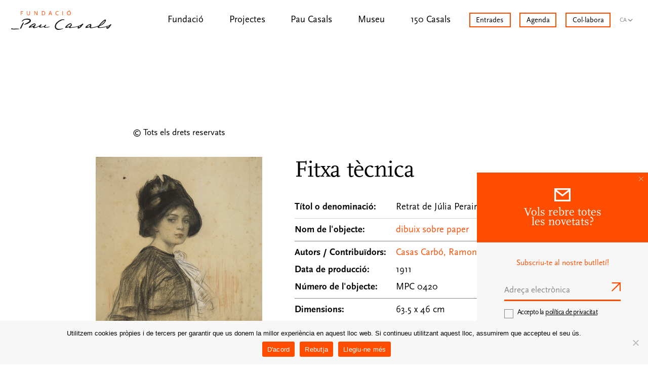

--- FILE ---
content_type: text/html; charset=UTF-8
request_url: https://www.paucasals.org/heritageobject/mpc-0420--retrat-de-julia-peraire-dibuix-sobre-paper-casas-carbo-ramon-1911/
body_size: 27614
content:
<!DOCTYPE html>
<html lang="ca">
<head >
<meta charset="UTF-8" />
<script>
var gform;gform||(document.addEventListener("gform_main_scripts_loaded",function(){gform.scriptsLoaded=!0}),document.addEventListener("gform/theme/scripts_loaded",function(){gform.themeScriptsLoaded=!0}),window.addEventListener("DOMContentLoaded",function(){gform.domLoaded=!0}),gform={domLoaded:!1,scriptsLoaded:!1,themeScriptsLoaded:!1,isFormEditor:()=>"function"==typeof InitializeEditor,callIfLoaded:function(o){return!(!gform.domLoaded||!gform.scriptsLoaded||!gform.themeScriptsLoaded&&!gform.isFormEditor()||(gform.isFormEditor()&&console.warn("The use of gform.initializeOnLoaded() is deprecated in the form editor context and will be removed in Gravity Forms 3.1."),o(),0))},initializeOnLoaded:function(o){gform.callIfLoaded(o)||(document.addEventListener("gform_main_scripts_loaded",()=>{gform.scriptsLoaded=!0,gform.callIfLoaded(o)}),document.addEventListener("gform/theme/scripts_loaded",()=>{gform.themeScriptsLoaded=!0,gform.callIfLoaded(o)}),window.addEventListener("DOMContentLoaded",()=>{gform.domLoaded=!0,gform.callIfLoaded(o)}))},hooks:{action:{},filter:{}},addAction:function(o,r,e,t){gform.addHook("action",o,r,e,t)},addFilter:function(o,r,e,t){gform.addHook("filter",o,r,e,t)},doAction:function(o){gform.doHook("action",o,arguments)},applyFilters:function(o){return gform.doHook("filter",o,arguments)},removeAction:function(o,r){gform.removeHook("action",o,r)},removeFilter:function(o,r,e){gform.removeHook("filter",o,r,e)},addHook:function(o,r,e,t,n){null==gform.hooks[o][r]&&(gform.hooks[o][r]=[]);var d=gform.hooks[o][r];null==n&&(n=r+"_"+d.length),gform.hooks[o][r].push({tag:n,callable:e,priority:t=null==t?10:t})},doHook:function(r,o,e){var t;if(e=Array.prototype.slice.call(e,1),null!=gform.hooks[r][o]&&((o=gform.hooks[r][o]).sort(function(o,r){return o.priority-r.priority}),o.forEach(function(o){"function"!=typeof(t=o.callable)&&(t=window[t]),"action"==r?t.apply(null,e):e[0]=t.apply(null,e)})),"filter"==r)return e[0]},removeHook:function(o,r,t,n){var e;null!=gform.hooks[o][r]&&(e=(e=gform.hooks[o][r]).filter(function(o,r,e){return!!(null!=n&&n!=o.tag||null!=t&&t!=o.priority)}),gform.hooks[o][r]=e)}});
</script>
<meta name="viewport" content="width=device-width, initial-scale=1" />
<meta name='robots' content='index, follow, max-image-preview:large, max-snippet:-1, max-video-preview:-1' />
<link rel="alternate" hreflang="ca" href="https://www.paucasals.org/heritageobject/mpc-0420--retrat-de-julia-peraire-dibuix-sobre-paper-casas-carbo-ramon-1911/" />
<link rel="alternate" hreflang="es" href="https://www.paucasals.org/es/heritageobject/mpc-0420--retrat-de-julia-peraire-dibuix-sobre-paper-casas-carbo-ramon-1911/" />
<link rel="alternate" hreflang="en" href="https://www.paucasals.org/en/heritageobject/mpc-0420--retrat-de-julia-peraire-dibuix-sobre-paper-casas-carbo-ramon-1911/" />
<link rel="alternate" hreflang="fr" href="https://www.paucasals.org/fr/heritageobject/mpc-0420--retrat-de-julia-peraire-dibuix-sobre-paper-casas-carbo-ramon-1911/" />
<link rel="alternate" hreflang="x-default" href="https://www.paucasals.org/heritageobject/mpc-0420--retrat-de-julia-peraire-dibuix-sobre-paper-casas-carbo-ramon-1911/" />
<!-- This site is optimized with the Yoast SEO plugin v25.1 - https://yoast.com/wordpress/plugins/seo/ -->
<title>Fundació Pau Casals - dibuix sobre paper</title>
<meta name="description" content=""/>	<link rel="canonical" href="https://www.paucasals.org/blog/" />
<meta property="og:locale" content="ca_ES" />
<meta property="og:type" content="article" />
<meta property="og:title" content="Blog - Fundació Pau Casals" />
<meta property="og:url" content="https://www.paucasals.org/blog/" />
<meta property="og:site_name" content="Fundació Pau Casals" />
<meta property="article:publisher" content="https://www.facebook.com/FundacioPauCasals/" />
<meta property="article:modified_time" content="2021-12-13T09:24:19+00:00" />
<meta name="twitter:card" content="summary_large_image" />
<meta name="twitter:site" content="@PauCasals_Fund" />
<script type="application/ld+json" class="yoast-schema-graph">{"@context":"https://schema.org","@graph":[{"@type":["WebPage","CollectionPage"],"@id":"https://www.paucasals.org/blog/","url":"https://www.paucasals.org/blog/","name":"Blog - Fundació Pau Casals","isPartOf":{"@id":"https://www.paucasals.org/#website"},"datePublished":"2021-05-04T10:37:04+00:00","dateModified":"2021-12-13T09:24:19+00:00","breadcrumb":{"@id":"https://www.paucasals.org/blog/#breadcrumb"},"inLanguage":"ca"},{"@type":"BreadcrumbList","@id":"https://www.paucasals.org/blog/#breadcrumb","itemListElement":[{"@type":"ListItem","position":1,"name":"Inici","item":"https://www.paucasals.org/"},{"@type":"ListItem","position":2,"name":"Blog"}]},{"@type":"WebSite","@id":"https://www.paucasals.org/#website","url":"https://www.paucasals.org/","name":"Fundació Pau Casals","description":"","publisher":{"@id":"https://www.paucasals.org/#organization"},"potentialAction":[{"@type":"SearchAction","target":{"@type":"EntryPoint","urlTemplate":"https://www.paucasals.org/?s={search_term_string}"},"query-input":{"@type":"PropertyValueSpecification","valueRequired":true,"valueName":"search_term_string"}}],"inLanguage":"ca"},{"@type":"Organization","@id":"https://www.paucasals.org/#organization","name":"Fundació Pau Casals","url":"https://www.paucasals.org/","logo":{"@type":"ImageObject","inLanguage":"ca","@id":"https://www.paucasals.org/#/schema/logo/image/","url":"https://www.paucasals.org/wp-content/uploads/2023/06/logo-fpc-retina.png","contentUrl":"https://www.paucasals.org/wp-content/uploads/2023/06/logo-fpc-retina.png","width":592,"height":116,"caption":"Fundació Pau Casals"},"image":{"@id":"https://www.paucasals.org/#/schema/logo/image/"},"sameAs":["https://www.facebook.com/FundacioPauCasals/","https://x.com/PauCasals_Fund","https://www.instagram.com/paucasals_fund/","https://www.linkedin.com/company/11449532/","https://www.youtube.com/user/fundaciopaucasals"]}]}</script>
<!-- / Yoast SEO plugin. -->
<style id='wp-img-auto-sizes-contain-inline-css'>
img:is([sizes=auto i],[sizes^="auto," i]){contain-intrinsic-size:3000px 1500px}
/*# sourceURL=wp-img-auto-sizes-contain-inline-css */
</style>
<!-- <link rel='stylesheet' id='copymouse-fonts-css' href='https://www.paucasals.org/wp-content/themes/paucasals/assets/css/fonts.css?ver=1.0.1' media='all' /> -->
<!-- <link rel='stylesheet' id='normalize-css' href='https://www.paucasals.org/wp-content/themes/paucasals/assets/css/normalize.css?ver=1.0.1' media='all' /> -->
<!-- <link rel='stylesheet' id='swiper-css' href='https://www.paucasals.org/wp-content/themes/paucasals/assets/js/swiper/swiper-bundle.min.css?ver=1.0.1' media='all' /> -->
<!-- <link rel='stylesheet' id='wp-block-library-css' href='https://www.paucasals.org/wp-includes/css/dist/block-library/style.min.css?ver=6.9' media='all' /> -->
<link rel="stylesheet" type="text/css" href="//www.paucasals.org/wp-content/cache/wpfc-minified/dsfu14om/f8rmv.css" media="all"/>
<style id='global-styles-inline-css'>
:root{--wp--preset--aspect-ratio--square: 1;--wp--preset--aspect-ratio--4-3: 4/3;--wp--preset--aspect-ratio--3-4: 3/4;--wp--preset--aspect-ratio--3-2: 3/2;--wp--preset--aspect-ratio--2-3: 2/3;--wp--preset--aspect-ratio--16-9: 16/9;--wp--preset--aspect-ratio--9-16: 9/16;--wp--preset--color--black: #000000;--wp--preset--color--cyan-bluish-gray: #abb8c3;--wp--preset--color--white: #ffffff;--wp--preset--color--pale-pink: #f78da7;--wp--preset--color--vivid-red: #cf2e2e;--wp--preset--color--luminous-vivid-orange: #ff6900;--wp--preset--color--luminous-vivid-amber: #fcb900;--wp--preset--color--light-green-cyan: #7bdcb5;--wp--preset--color--vivid-green-cyan: #00d084;--wp--preset--color--pale-cyan-blue: #8ed1fc;--wp--preset--color--vivid-cyan-blue: #0693e3;--wp--preset--color--vivid-purple: #9b51e0;--wp--preset--gradient--vivid-cyan-blue-to-vivid-purple: linear-gradient(135deg,rgb(6,147,227) 0%,rgb(155,81,224) 100%);--wp--preset--gradient--light-green-cyan-to-vivid-green-cyan: linear-gradient(135deg,rgb(122,220,180) 0%,rgb(0,208,130) 100%);--wp--preset--gradient--luminous-vivid-amber-to-luminous-vivid-orange: linear-gradient(135deg,rgb(252,185,0) 0%,rgb(255,105,0) 100%);--wp--preset--gradient--luminous-vivid-orange-to-vivid-red: linear-gradient(135deg,rgb(255,105,0) 0%,rgb(207,46,46) 100%);--wp--preset--gradient--very-light-gray-to-cyan-bluish-gray: linear-gradient(135deg,rgb(238,238,238) 0%,rgb(169,184,195) 100%);--wp--preset--gradient--cool-to-warm-spectrum: linear-gradient(135deg,rgb(74,234,220) 0%,rgb(151,120,209) 20%,rgb(207,42,186) 40%,rgb(238,44,130) 60%,rgb(251,105,98) 80%,rgb(254,248,76) 100%);--wp--preset--gradient--blush-light-purple: linear-gradient(135deg,rgb(255,206,236) 0%,rgb(152,150,240) 100%);--wp--preset--gradient--blush-bordeaux: linear-gradient(135deg,rgb(254,205,165) 0%,rgb(254,45,45) 50%,rgb(107,0,62) 100%);--wp--preset--gradient--luminous-dusk: linear-gradient(135deg,rgb(255,203,112) 0%,rgb(199,81,192) 50%,rgb(65,88,208) 100%);--wp--preset--gradient--pale-ocean: linear-gradient(135deg,rgb(255,245,203) 0%,rgb(182,227,212) 50%,rgb(51,167,181) 100%);--wp--preset--gradient--electric-grass: linear-gradient(135deg,rgb(202,248,128) 0%,rgb(113,206,126) 100%);--wp--preset--gradient--midnight: linear-gradient(135deg,rgb(2,3,129) 0%,rgb(40,116,252) 100%);--wp--preset--font-size--small: 13px;--wp--preset--font-size--medium: 20px;--wp--preset--font-size--large: 36px;--wp--preset--font-size--x-large: 42px;--wp--preset--spacing--20: 0.44rem;--wp--preset--spacing--30: 0.67rem;--wp--preset--spacing--40: 1rem;--wp--preset--spacing--50: 1.5rem;--wp--preset--spacing--60: 2.25rem;--wp--preset--spacing--70: 3.38rem;--wp--preset--spacing--80: 5.06rem;--wp--preset--shadow--natural: 6px 6px 9px rgba(0, 0, 0, 0.2);--wp--preset--shadow--deep: 12px 12px 50px rgba(0, 0, 0, 0.4);--wp--preset--shadow--sharp: 6px 6px 0px rgba(0, 0, 0, 0.2);--wp--preset--shadow--outlined: 6px 6px 0px -3px rgb(255, 255, 255), 6px 6px rgb(0, 0, 0);--wp--preset--shadow--crisp: 6px 6px 0px rgb(0, 0, 0);}:where(.is-layout-flex){gap: 0.5em;}:where(.is-layout-grid){gap: 0.5em;}body .is-layout-flex{display: flex;}.is-layout-flex{flex-wrap: wrap;align-items: center;}.is-layout-flex > :is(*, div){margin: 0;}body .is-layout-grid{display: grid;}.is-layout-grid > :is(*, div){margin: 0;}:where(.wp-block-columns.is-layout-flex){gap: 2em;}:where(.wp-block-columns.is-layout-grid){gap: 2em;}:where(.wp-block-post-template.is-layout-flex){gap: 1.25em;}:where(.wp-block-post-template.is-layout-grid){gap: 1.25em;}.has-black-color{color: var(--wp--preset--color--black) !important;}.has-cyan-bluish-gray-color{color: var(--wp--preset--color--cyan-bluish-gray) !important;}.has-white-color{color: var(--wp--preset--color--white) !important;}.has-pale-pink-color{color: var(--wp--preset--color--pale-pink) !important;}.has-vivid-red-color{color: var(--wp--preset--color--vivid-red) !important;}.has-luminous-vivid-orange-color{color: var(--wp--preset--color--luminous-vivid-orange) !important;}.has-luminous-vivid-amber-color{color: var(--wp--preset--color--luminous-vivid-amber) !important;}.has-light-green-cyan-color{color: var(--wp--preset--color--light-green-cyan) !important;}.has-vivid-green-cyan-color{color: var(--wp--preset--color--vivid-green-cyan) !important;}.has-pale-cyan-blue-color{color: var(--wp--preset--color--pale-cyan-blue) !important;}.has-vivid-cyan-blue-color{color: var(--wp--preset--color--vivid-cyan-blue) !important;}.has-vivid-purple-color{color: var(--wp--preset--color--vivid-purple) !important;}.has-black-background-color{background-color: var(--wp--preset--color--black) !important;}.has-cyan-bluish-gray-background-color{background-color: var(--wp--preset--color--cyan-bluish-gray) !important;}.has-white-background-color{background-color: var(--wp--preset--color--white) !important;}.has-pale-pink-background-color{background-color: var(--wp--preset--color--pale-pink) !important;}.has-vivid-red-background-color{background-color: var(--wp--preset--color--vivid-red) !important;}.has-luminous-vivid-orange-background-color{background-color: var(--wp--preset--color--luminous-vivid-orange) !important;}.has-luminous-vivid-amber-background-color{background-color: var(--wp--preset--color--luminous-vivid-amber) !important;}.has-light-green-cyan-background-color{background-color: var(--wp--preset--color--light-green-cyan) !important;}.has-vivid-green-cyan-background-color{background-color: var(--wp--preset--color--vivid-green-cyan) !important;}.has-pale-cyan-blue-background-color{background-color: var(--wp--preset--color--pale-cyan-blue) !important;}.has-vivid-cyan-blue-background-color{background-color: var(--wp--preset--color--vivid-cyan-blue) !important;}.has-vivid-purple-background-color{background-color: var(--wp--preset--color--vivid-purple) !important;}.has-black-border-color{border-color: var(--wp--preset--color--black) !important;}.has-cyan-bluish-gray-border-color{border-color: var(--wp--preset--color--cyan-bluish-gray) !important;}.has-white-border-color{border-color: var(--wp--preset--color--white) !important;}.has-pale-pink-border-color{border-color: var(--wp--preset--color--pale-pink) !important;}.has-vivid-red-border-color{border-color: var(--wp--preset--color--vivid-red) !important;}.has-luminous-vivid-orange-border-color{border-color: var(--wp--preset--color--luminous-vivid-orange) !important;}.has-luminous-vivid-amber-border-color{border-color: var(--wp--preset--color--luminous-vivid-amber) !important;}.has-light-green-cyan-border-color{border-color: var(--wp--preset--color--light-green-cyan) !important;}.has-vivid-green-cyan-border-color{border-color: var(--wp--preset--color--vivid-green-cyan) !important;}.has-pale-cyan-blue-border-color{border-color: var(--wp--preset--color--pale-cyan-blue) !important;}.has-vivid-cyan-blue-border-color{border-color: var(--wp--preset--color--vivid-cyan-blue) !important;}.has-vivid-purple-border-color{border-color: var(--wp--preset--color--vivid-purple) !important;}.has-vivid-cyan-blue-to-vivid-purple-gradient-background{background: var(--wp--preset--gradient--vivid-cyan-blue-to-vivid-purple) !important;}.has-light-green-cyan-to-vivid-green-cyan-gradient-background{background: var(--wp--preset--gradient--light-green-cyan-to-vivid-green-cyan) !important;}.has-luminous-vivid-amber-to-luminous-vivid-orange-gradient-background{background: var(--wp--preset--gradient--luminous-vivid-amber-to-luminous-vivid-orange) !important;}.has-luminous-vivid-orange-to-vivid-red-gradient-background{background: var(--wp--preset--gradient--luminous-vivid-orange-to-vivid-red) !important;}.has-very-light-gray-to-cyan-bluish-gray-gradient-background{background: var(--wp--preset--gradient--very-light-gray-to-cyan-bluish-gray) !important;}.has-cool-to-warm-spectrum-gradient-background{background: var(--wp--preset--gradient--cool-to-warm-spectrum) !important;}.has-blush-light-purple-gradient-background{background: var(--wp--preset--gradient--blush-light-purple) !important;}.has-blush-bordeaux-gradient-background{background: var(--wp--preset--gradient--blush-bordeaux) !important;}.has-luminous-dusk-gradient-background{background: var(--wp--preset--gradient--luminous-dusk) !important;}.has-pale-ocean-gradient-background{background: var(--wp--preset--gradient--pale-ocean) !important;}.has-electric-grass-gradient-background{background: var(--wp--preset--gradient--electric-grass) !important;}.has-midnight-gradient-background{background: var(--wp--preset--gradient--midnight) !important;}.has-small-font-size{font-size: var(--wp--preset--font-size--small) !important;}.has-medium-font-size{font-size: var(--wp--preset--font-size--medium) !important;}.has-large-font-size{font-size: var(--wp--preset--font-size--large) !important;}.has-x-large-font-size{font-size: var(--wp--preset--font-size--x-large) !important;}
/*# sourceURL=global-styles-inline-css */
</style>
<style id='classic-theme-styles-inline-css'>
/*! This file is auto-generated */
.wp-block-button__link{color:#fff;background-color:#32373c;border-radius:9999px;box-shadow:none;text-decoration:none;padding:calc(.667em + 2px) calc(1.333em + 2px);font-size:1.125em}.wp-block-file__button{background:#32373c;color:#fff;text-decoration:none}
/*# sourceURL=/wp-includes/css/classic-themes.min.css */
</style>
<!-- <link rel='stylesheet' id='cookie-notice-front-css' href='https://www.paucasals.org/wp-content/plugins/cookie-notice/css/front.min.css?ver=2.5.6' media='all' /> -->
<!-- <link rel='stylesheet' id='front-cerca-css' href='https://www.paucasals.org/wp-content/plugins/wordpress-plugin-coeli/assets/build/css/search.css?ver=6.9' media='all' /> -->
<!-- <link rel='stylesheet' id='front-css' href='https://www.paucasals.org/wp-content/plugins/wordpress-plugin-coeli/assets/build/css/front.css?ver=6.9' media='all' /> -->
<!-- <link rel='stylesheet' id='fitxa-css' href='https://www.paucasals.org/wp-content/plugins/wordpress-plugin-coeli/assets/build/css/record.css?ver=6.9' media='all' /> -->
<!-- <link rel='stylesheet' id='featherlight-css' href='https://www.paucasals.org/wp-content/plugins/wordpress-plugin-coeli/assets/build/css/featherlight.min.css?ver=6.9' media='all' /> -->
<!-- <link rel='stylesheet' id='wpml-menu-item-0-css' href='https://www.paucasals.org/wp-content/plugins/sitepress-multilingual-cms/templates/language-switchers/menu-item/style.min.css?ver=1' media='all' /> -->
<!-- <link rel='stylesheet' id='copymouse-gutenberg-css' href='https://www.paucasals.org/wp-content/themes/paucasals/assets/css/gutenberg.css?ver=1.0.1' media='all' /> -->
<!-- <link rel='stylesheet' id='copymouse-gravityforms-css' href='https://www.paucasals.org/wp-content/themes/paucasals/assets/css/gravityforms.css?ver=1.0.1' media='all' /> -->
<!-- <link rel='stylesheet' id='pau-casals-css' href='https://www.paucasals.org/wp-content/themes/paucasals/style.css?ver=1.0.1' media='all' /> -->
<link rel="stylesheet" type="text/css" href="//www.paucasals.org/wp-content/cache/wpfc-minified/1o72w8nx/f8v9k.css" media="all"/>
<script id="wpml-cookie-js-extra">
var wpml_cookies = {"wp-wpml_current_language":{"value":"ca","expires":1,"path":"/"}};
var wpml_cookies = {"wp-wpml_current_language":{"value":"ca","expires":1,"path":"/"}};
//# sourceURL=wpml-cookie-js-extra
</script>
<script src='//www.paucasals.org/wp-content/cache/wpfc-minified/m7zccf0k/f8rmv.js' type="text/javascript"></script>
<!-- <script src="https://www.paucasals.org/wp-content/plugins/sitepress-multilingual-cms/res/js/cookies/language-cookie.js?ver=474000" id="wpml-cookie-js" defer data-wp-strategy="defer"></script> -->
<!-- <script src="https://www.paucasals.org/wp-includes/js/jquery/jquery.min.js?ver=3.7.1" id="jquery-core-js"></script> -->
<!-- <script src="https://www.paucasals.org/wp-includes/js/jquery/jquery-migrate.min.js?ver=3.4.1" id="jquery-migrate-js"></script> -->
<meta name="generator" content="WPML ver:4.7.4 stt:8,1,4,2;" />
<!-- Global site tag (gtag.js) - Google Analytics -->
<script async src="https://www.googletagmanager.com/gtag/js?id=G-ZG0RMFCXP8"></script>
<script>
window.dataLayer = window.dataLayer || [];
function gtag(){dataLayer.push(arguments);}
gtag('js', new Date());
gtag('config', 'G-ZG0RMFCXP8');
</script>    <script>
var ajaxurl = 'https://www.paucasals.org/wp-admin/admin-ajax.php';
var current_site_url = "https://www.paucasals.org/heritageobject/mpc-0420--retrat-de-julia-peraire-dibuix-sobre-paper-casas-carbo-ramon-1911/";
</script>
<link rel="icon" href="https://www.paucasals.org/wp-content/uploads/2021/05/favicon.svg" sizes="32x32" />
<link rel="icon" href="https://www.paucasals.org/wp-content/uploads/2021/05/favicon.svg" sizes="192x192" />
<link rel="apple-touch-icon" href="https://www.paucasals.org/wp-content/uploads/2021/05/favicon.svg" />
<meta name="msapplication-TileImage" content="https://www.paucasals.org/wp-content/uploads/2021/05/favicon.svg" />
<style id="wp-custom-css">
</style>
</head>
<body data-rsssl=1 class="blog wp-embed-responsive wp-theme-genesis wp-child-theme-paucasals cookies-not-set header-full-width nolayout genesis-breadcrumbs-hidden genesis-footer-widgets-visible coeli-page-fitxa mpc-0420--retrat-de-julia-peraire-dibuix-sobre-paper-casas-carbo-ramon-1911"><div class="site-container"><ul class="genesis-skip-link"><li><a href="#genesis-nav-primary" class="screen-reader-shortcut"> Skip to primary navigation</a></li><li><a href="#genesis-content" class="screen-reader-shortcut"> Skip to main content</a></li><li><a href="#genesis-sidebar-primary" class="screen-reader-shortcut"> Skip to primary sidebar</a></li><li><a href="#genesis-footer-widgets" class="screen-reader-shortcut"> Skip to footer</a></li></ul><header class="site-header"><div class="wrap"><div class="title-area">    <a href="https://www.paucasals.org/" class="custom-logo-link" rel="home" aria-current="page">
<svg viewBox="0 0 329.566 64.504" xmlns="http://www.w3.org/2000/svg">
<path fill="#FF4E00" d="M 192.819 0 L 191.071 0 L 189.205 2.343 L 190.575 2.343 L 192.819 0 Z M 194.746 9.986 C 194.746 12.845 192.561 15.268 189.961 15.268 C 187.359 15.268 185.155 12.866 185.155 9.986 C 185.155 7.128 187.359 4.706 189.961 4.706 C 192.562 4.706 194.746 7.128 194.746 9.986 M 196.532 9.986 C 196.532 6.055 193.772 3.197 189.961 3.197 C 186.148 3.197 183.368 6.055 183.368 9.986 C 183.368 13.937 186.147 16.797 189.961 16.797 C 193.772 16.797 196.532 13.938 196.532 9.986 M 170.283 3.435 L 168.655 3.435 L 168.655 16.539 L 170.283 16.539 L 170.283 3.435 Z M 156.107 4.448 C 155.452 3.991 155.174 3.851 154.598 3.634 C 153.824 3.356 152.99 3.197 152.136 3.197 C 148.383 3.197 145.544 6.095 145.544 9.927 C 145.544 13.957 148.344 16.796 152.295 16.796 C 152.91 16.796 153.446 16.737 154.102 16.578 C 154.757 16.419 155.074 16.3 155.869 15.942 L 155.412 14.671 C 154.36 15.108 153.506 15.287 152.394 15.287 C 149.316 15.287 147.311 13.122 147.311 9.826 C 147.311 6.828 149.297 4.683 152.076 4.683 C 153.347 4.683 154.3 4.981 155.293 5.676 L 156.107 4.448 Z M 130.853 11.178 L 126.584 11.178 L 128.728 5.182 L 130.853 11.178 Z M 134.465 16.539 L 129.601 3.058 L 127.853 3.058 L 122.969 16.539 L 124.716 16.539 L 126.066 12.668 L 131.368 12.668 L 132.718 16.539 L 134.465 16.539 Z M 110.183 9.908 C 110.183 11.337 109.528 12.965 108.575 13.977 C 107.741 14.831 106.768 15.168 105.041 15.168 L 102.559 15.168 L 102.559 4.805 L 105.041 4.805 C 107.999 4.805 110.183 6.989 110.183 9.908 M 111.891 9.928 C 111.891 6.156 109.131 3.435 105.299 3.435 L 100.931 3.435 L 100.931 16.539 L 105.279 16.539 C 107.562 16.539 108.932 16.003 110.124 14.633 C 111.255 13.343 111.891 11.635 111.891 9.928 M 86.674 16.659 L 86.674 3.435 L 85.046 3.435 L 85.046 14.535 C 85.006 14.456 84.986 14.376 84.967 14.336 C 84.808 13.959 84.808 13.939 84.728 13.741 C 84.669 13.622 84.609 13.503 84.55 13.423 L 78.057 3.436 L 75.933 3.436 L 75.933 16.54 L 77.561 16.54 L 77.561 5.182 C 77.64 5.44 77.68 5.54 77.759 5.679 C 77.779 5.758 77.839 5.837 77.918 5.976 C 78.017 6.175 78.117 6.334 78.176 6.433 L 84.788 16.66 L 86.674 16.66 Z M 62.014 12.052 L 62.014 3.435 L 60.386 3.435 L 60.386 11.556 C 60.386 13.184 60.267 13.641 59.632 14.335 C 58.976 15.069 58.023 15.467 56.892 15.467 C 55.76 15.467 54.807 15.07 54.152 14.335 C 53.516 13.641 53.397 13.184 53.397 11.556 L 53.397 3.435 L 51.77 3.435 L 51.77 12.052 C 51.77 13.76 52.207 14.812 53.299 15.705 C 54.272 16.5 55.503 16.917 56.912 16.917 C 58.322 16.917 59.533 16.5 60.506 15.705 C 61.597 14.812 62.014 13.799 62.014 12.052 M 39.182 4.805 L 39.182 3.435 L 31.816 3.435 L 31.816 16.539 L 33.444 16.539 L 33.444 10.682 L 38.189 10.682 L 38.189 9.292 L 33.444 9.292 L 33.444 4.805 L 39.182 4.805 Z"/>
<path fill="#1F1E21" d="M 74.175 50.896 C 72.824 51.476 71.533 52.193 70.187 52.784 C 69.606 53.041 68.954 53.144 68.329 53.291 C 67.227 53.55 66.12 53.787 64.913 54.058 C 64.691 54.064 64.393 53.916 64.38 53.798 C 64.355 53.577 64.479 53.263 64.651 53.11 C 65.502 52.357 66.341 51.573 67.278 50.937 C 68.125 50.364 69.099 49.98 70.004 49.491 C 71.198 48.845 72.629 47.635 73.82 46.985 C 74.569 46.578 76.686 44.751 77.56 45.164 C 78.298 45.548 76.924 48.112 76.451 48.852 C 75.882 49.741 75.186 50.462 74.175 50.896 M 126.934 53.709 C 126.785 53.203 126.525 53.525 126.093 53.588 C 125.712 53.626 125.528 53.784 125.135 53.883 C 124.153 54.301 122.872 54.465 121.481 54.753 C 120.331 55.041 119.485 55.054 118.557 55.185 C 116.779 55.434 114.817 55.472 113.186 55.281 C 112.448 55.141 111.911 55.103 111.563 54.231 C 111.374 53.703 112.39 52.187 113.774 50.757 C 113.979 50.511 114.297 50.34 114.443 50.069 C 114.695 49.605 115.073 49.224 115.108 48.719 C 115.164 47.932 113.944 47.257 113.138 47.718 C 112.467 48.13 112.038 48.486 111.546 48.906 C 111.16 49.258 109.806 50.751 109.341 51.073 C 108.867 51.402 108.548 51.906 107.96 52.13 C 107.314 52.376 106.994 52.739 106.33 52.93 C 105.884 53.057 104.962 53.318 104.507 53.409 C 103.158 53.679 102.122 54.03 100.767 54.272 C 99.95 54.418 98.476 54.729 97.649 54.751 C 97.36 54.759 96.585 54.053 96.576 53.422 C 96.585 52.474 98.616 50.158 98.85 49.956 C 99.274 49.587 99.444 49.356 99.808 48.9 C 100.087 48.55 100.087 47.832 100 47.558 C 99.761 46.843 99.252 46.776 98.704 46.667 C 96.94 46.374 96.634 47.398 95.675 48.396 C 95.531 48.568 95.095 49.024 94.846 49.236 C 91.994 51.04 91.505 51.497 90.027 52.128 C 88.683 52.589 86.637 53.94 84.926 54.51 C 84.415 54.637 83.805 54.94 83.258 55.081 C 82.308 55.325 81.367 55.611 80.413 55.839 C 79.747 55.997 79.068 56.125 78.388 56.193 C 77.689 56.264 77.292 56.058 76.889 55.804 C 76.486 55.512 76.108 55.055 76.644 54.27 C 77.273 53.374 77.8 53.238 78.04 52.879 C 78.711 52.083 78.891 51.572 79.574 50.338 C 80.334 48.964 80.918 47.788 80.264 46.388 C 79.742 45.268 79.271 43.883 77.66 43.734 C 77.575 43.726 77.498 43.627 77.419 43.567 C 76.4 42.801 75.725 42.779 74.634 43.429 C 74.084 43.756 73.51 44.048 72.94 44.341 C 71.502 45.08 70.005 45.723 68.634 46.57 C 67.214 47.446 65.919 48.523 64.561 49.501 C 64.003 49.901 63.425 50.275 62.849 50.65 C 62.462 50.903 62.03 51.096 61.675 51.386 C 61.043 51.9 60.445 52.458 59.852 53.017 C 59.623 53.234 59.426 53.495 59.249 53.756 C 58.924 54.237 58.664 54.768 58.304 55.219 C 57.669 56.016 58.029 57.384 59.03 57.429 C 60.265 57.484 61.588 57.455 62.736 57.061 C 63.941 56.647 65.094 56.332 66.34 56.188 C 67.099 56.162 67.563 55.9 68.337 55.652 C 70.847 54.462 71.285 55.056 71.615 56.668 C 71.811 57.629 72.717 58.245 73.437 58.593 C 74.185 58.955 77.1 58.552 79.3 58.267 C 79.751 58.228 80.223 58.028 80.667 57.881 C 81.081 57.744 81.53 57.651 81.952 57.516 C 82.644 57.351 83.309 57.228 83.955 56.959 C 85.073 56.494 86.023 55.771 87.409 55.339 C 87.917 55.182 88.385 54.877 88.78 54.702 C 89.597 54.343 92.129 52.601 92.064 53.653 C 92.017 53.788 91.969 53.928 91.917 54.087 C 91.741 54.754 91.952 55.842 92.689 56.403 C 92.904 56.538 93.366 56.718 93.707 56.684 C 94.24 56.631 95.349 57.055 95.877 56.955 C 96.38 56.859 97.144 56.887 97.649 56.858 C 99.214 56.769 100.627 56.379 102.206 55.899 C 104.003 55.352 105.414 54.954 107.308 54.772 C 107.99 54.727 107.826 55.136 108.027 55.571 C 108.238 56.021 108.439 56.268 108.708 56.576 C 109.225 57.103 109.72 57.463 110.486 57.447 C 111.376 57.431 111.655 57.544 112.546 57.544 C 112.669 57.544 113.494 57.509 113.669 57.492 C 115.646 57.216 117.132 57.05 119.118 56.888 C 121.533 56.692 123.9 55.981 125.909 54.975 C 126.397 54.771 126.978 54.152 126.934 53.709"/>
<path fill="#1F1E21" d="M 43.031 47.691 C 42.795 46.796 44.591 45.505 45.691 44.876 C 47.758 43.689 49.874 42.594 51.951 41.426 C 53.969 40.291 55.963 39.111 57.969 37.954 C 59.223 37.23 59.874 36.066 60.224 34.719 C 60.496 33.674 60.03 32.749 59.082 32.451 C 54.696 31.072 50.228 30.697 45.665 31.686 C 42.639 32.342 40.089 33.88 37.954 36.165 C 37.655 36.484 37.387 36.847 37.049 37.116 C 36.651 37.431 36.375 38.373 35.781 37.826 C 35.48 37.548 35.246 36.406 35.505 35.956 C 37.62 32.278 41.364 29.311 45.699 28.808 C 49.815 27.58 52.826 27.641 57.637 28.042 C 57.836 28.024 58.035 28.027 58.233 28.029 C 60.962 28.702 62.785 29.274 64.137 31.289 C 65.651 34.191 64.732 37.308 63.189 39.19 C 60.391 41.633 57.218 43.468 53.846 44.883 C 50.979 46.087 48.617 46.254 45.692 47.307 C 45.517 47.372 43.769 48.752 43.031 47.691"/>
<path fill="#1F1E21" d="M 30.837 60.809 C 30.633 60.83 30.514 60.771 30.434 60.694 C 29.303 59.475 29.386 59.436 29.818 57.863 C 32.874 52.09 33.597 49.829 36.212 45.027 C 37.321 43.408 37.319 43.173 38.328 42.05 C 38.865 41.453 39.502 40.883 40.103 40.342 C 40.838 39.648 41.63 40.337 41.45 40.673 C 40.94 41.638 41.638 42.639 40.964 43.614 C 39.312 46.001 40.487 45.493 38.767 47.831 C 36.983 51.447 34.996 54.866 33.593 58.614 C 33.12 59.877 31.407 60.749 30.837 60.809"/>
<path fill="#1F1E21" d="M 1.294 62.646 C 0.262 62.247 -0.288 61.96 0.153 60.481 C 0.407 59.611 1.249 59.169 2.202 59.543 C 5.347 60.781 8.609 60.812 11.877 60.499 C 16.759 60.032 21.103 60.352 25.935 60.819 C 26.111 60.837 26.888 61.358 26.908 61.592 C 26.888 61.801 26.701 61.935 26.547 61.979 C 25.945 62.151 25.332 62.356 24.705 62.397 C 19.853 62.717 15.002 63.065 10.139 63.265 C 8.24 63.344 6.311 63.059 4.396 62.952 C 3.657 62.91 2.919 62.92 2.159 62.856 C 1.912 62.831 1.591 62.73 1.294 62.646"/>
<path fill="#1F1E21" d="M 155.209 64.359 C 154.566 64.389 154.228 64.379 153.585 64.411 C 152.644 64.458 152.885 64.42 152.076 64.251 C 152.059 64.231 150.921 63.765 150.903 63.776 C 149.655 63.586 149.216 63.082 148.766 62.876 C 147.744 62.408 145.812 60.821 145.042 59.537 C 144.226 58.101 143.758 56.647 143.501 54.528 C 143.372 53.116 143.775 51.202 143.95 50.291 C 144.785 47.273 145.594 45.921 146.951 43.736 C 148.286 41.589 150.899 39.166 152.551 37.912 C 153.82 36.949 155.368 35.644 156.659 34.885 C 158.652 33.712 159.953 33.039 161.956 31.966 C 162.877 31.472 164.016 31.257 164.939 30.885 C 166.02 30.669 167.434 30.096 168.615 30.182 C 169.232 30.096 170.232 29.733 171.954 29.994 C 172.416 30.094 172.955 29.9 174.723 30.62 C 175.366 30.928 176.115 32.058 174.369 32.34 C 172.083 32.212 170.003 31.801 166.929 33.156 C 166.105 33.293 165.818 33.632 164.983 33.913 C 164.96 33.921 164.033 34.438 164.01 34.453 C 162.799 35.205 162.087 35.545 160.876 36.291 C 160.695 36.401 159.745 37.064 159.578 37.048 C 159.164 37.004 158.463 37.087 158.077 37.579 C 157.635 38.141 156.569 39.005 156.023 39.308 C 155.593 39.547 155.35 40.032 154.93 40.339 C 153.99 41.031 153.849 41.361 152.94 42.201 C 152.271 42.819 151.216 44.097 150.629 44.962 C 149.998 45.888 149.319 46.853 148.767 47.916 C 148.492 48.442 148.317 48.879 147.996 49.906 C 147.739 50.932 147.547 51.832 147.483 52.924 C 147.418 54.722 147.64 56.747 149.473 58.574 C 149.762 58.774 150.526 59.433 150.821 59.6 C 152.558 60.585 153.594 61.041 155.539 61.126 C 157.378 61.206 159.049 61.39 160.617 61.303 C 163.751 61.368 171.159 59.022 171.287 60.258 C 171.481 60.914 169.056 61.64 165.123 62.746 C 164.707 63.058 161.189 63.657 160.757 63.773 C 159.485 64.118 159.583 63.86 158.03 64.132 C 157.337 64.253 156.758 64.456 156.071 64.496 C 155.895 64.535 155.338 64.386 155.209 64.359"/>
<path fill="#1F1E21" d="M 226.697 53.439 C 226.356 54.406 225.452 55.634 224.668 55.724 C 223.284 56.286 222.559 53.954 222.717 53.427 C 223.561 53.163 226.303 51.926 227.463 51.451 C 227.938 51.03 226.883 53.088 226.697 53.439 M 194.127 50.978 C 192.867 52.404 192.068 53.194 190.065 53.827 C 188.535 54.091 187.428 54.407 185.844 54.566 C 185.381 54.672 184.723 54.601 184.26 54.524 C 183.41 54.381 183.209 53.809 183.834 53.201 C 184.668 52.39 185.538 51.351 186.485 50.677 C 188.356 49.342 190.338 47.948 192.263 46.697 C 192.83 46.329 193.493 45.988 193.933 45.926 C 197.433 44.415 197.132 46.548 195.603 49.158 C 195.075 50.028 194.598 50.444 194.127 50.978 M 237.105 44.792 C 236.616 44.193 235.75 43.936 234.865 44.381 C 233.783 44.926 232.719 45.565 231.782 46.328 C 230.17 47.641 228.537 48.873 226.56 49.605 C 225.495 49.999 224.501 50.594 223.433 50.973 C 221.636 51.612 219.837 52.36 217.974 52.661 C 216.575 52.887 215.653 53.134 214.328 53.667 C 214.029 53.787 213.173 53.948 212.851 53.983 C 210 54.3 206.887 55.19 204.34 55.248 C 204.077 55.221 202.832 55.419 202.564 55.46 L 202.563 55.469 C 200.751 55.67 199.001 56.014 198.555 56.063 C 198.197 56.105 197.484 56.107 197.311 56.125 C 196.793 56.125 196.499 56.084 196.008 55.97 C 195.571 55.867 195.198 55.765 195.18 55.302 C 195.102 54.877 195.57 54.45 195.918 54.142 C 196.313 53.79 196.445 53.377 196.814 52.982 C 197.44 52.239 197.921 51.682 198.977 50.239 C 201.931 45.914 198.605 47.651 198.238 45.914 C 197.968 44.948 198.646 43.692 197.627 43.442 C 196.646 43.202 195.579 43.022 194.594 43.148 C 192.27 43.444 190.2 44.627 188.282 45.796 C 186.07 47.143 184.368 48.396 182.376 50.064 C 180.693 51.471 180.064 52.345 178.827 54.037 C 178.384 54.471 177.523 55.797 177.763 56.464 C 178.169 57.591 178.794 58.664 179.901 58.234 C 180.377 58.048 180.877 57.802 181.369 57.796 C 183.195 57.775 184.918 57.394 186.612 56.716 C 191.224 54.934 189.506 56.106 189.8 56.886 C 189.968 57.329 190.357 57.792 191.029 58.001 C 192.216 58.371 193.07 58.943 194.705 58.574 C 194.977 58.455 195.491 58.468 195.939 58.468 C 196.825 58.364 197.479 58.299 198.492 58.11 C 199.822 57.899 200.882 57.488 202.184 57.483 C 202.269 57.483 202.354 57.474 202.44 57.472 L 202.249 57.483 C 202.419 57.464 202.777 57.473 202.947 57.452 C 204.126 57.363 205.301 57.103 206.477 56.88 C 206.894 56.815 207.312 56.754 207.732 56.71 C 208.896 56.586 209.475 56.57 210.741 56.095 C 210.948 55.96 211.641 55.828 211.905 55.839 C 213.121 55.89 214.269 55.713 215.397 55.199 C 220.598 53.629 220.376 53.467 218.906 56.159 C 218.844 56.27 218.706 56.654 218.685 56.802 C 218.527 57.804 218.602 58.52 219.075 59.313 C 219.671 60.31 221.662 60.525 222.583 59.935 C 223.743 59.194 225.218 59.014 226.169 57.903 C 226.298 57.752 226.548 57.694 226.749 57.615 C 229.009 56.743 230.423 54.991 231.618 52.992 C 231.989 52.371 232.411 51.763 232.899 51.231 C 234.221 49.79 235.641 48.437 236.92 46.961 C 237.615 46.163 237.576 45.369 237.105 44.792"/>
<path fill="#1F1E21" d="M 322.168 52.118 C 322.168 52.118 319.785 55.27 318.571 56.035 C 317.293 56.84 316.977 56.468 316.5 55.731 C 315.961 54.899 316.389 54.3 316.389 54.3 L 322.168 52.118 Z M 294.141 47.345 C 294.613 46.743 296.553 44.863 296.822 44.576 C 298.2 43.098 299.55 41.579 301.128 40.146 C 301.82 39.555 305.788 35.474 306.556 35.205 C 307.281 34.949 308.255 35.203 307.806 36.551 C 307.485 37.322 304.154 41.094 303.814 41.394 C 302.093 42.92 300.343 44.415 298.552 45.856 C 298.128 46.199 295.479 48.124 294.929 48.257 C 292.459 49.392 292.844 48.622 294.141 47.345 M 259.58 51.29 C 259.521 51.439 259.42 51.586 259.275 51.719 C 258.433 52.493 257.613 53.32 256.613 53.836 C 256.013 54.145 255.349 54.343 254.579 54.349 C 254.25 54.351 253.924 54.543 253.594 54.642 C 253.346 54.715 253.098 54.788 252.838 54.863 C 252.578 54.939 252.521 54.983 252.225 55.07 C 252.059 55.088 251.857 55.014 251.774 54.971 C 251.525 54.843 251.26 54.719 251.17 54.517 C 251.166 54.511 251.168 54.501 251.166 54.496 C 251.088 54.274 251.031 53.328 251.475 52.633 C 252.252 51.82 253.078 51.067 253.982 50.436 C 254.885 49.805 255.869 49.297 256.961 48.975 C 257.116 48.929 257.285 48.901 257.459 48.89 C 257.984 48.855 258.84 48.328 259.289 49.339 C 259.514 49.787 259.76 50.842 259.58 51.29 M 328.717 46.403 C 328.072 45.896 327.112 46.149 326.498 46.582 C 326.077 46.879 325.631 47.212 325.357 47.634 C 323.015 49.552 321.66 50.272 319.308 51.013 C 316.835 52.024 314.701 52.445 313.859 52.614 C 313.38 52.726 312.563 52.884 312.341 52.952 C 311.601 53.177 310.587 53.403 309.837 53.597 C 308.474 53.95 308.177 54.008 306.806 54.334 C 306.611 54.381 306.405 54.388 306.205 54.422 C 305.38 54.562 304.525 54.62 303.732 54.866 C 301.743 55.486 299.728 55.729 297.649 55.675 C 296.862 55.653 296.072 55.932 295.278 56.022 C 294.566 56.102 293.844 56.174 293.133 56.135 C 292.221 56.083 291.315 55.919 290.406 55.8 C 289.711 55.71 289.332 55.571 289.054 54.787 C 288.792 54.045 289.359 53.607 289.847 53.194 C 290.066 53.009 290.724 52.6 290.98 52.474 C 292.487 51.736 293.214 51.354 294.729 50.63 C 295.696 50.168 296.705 49.785 297.634 49.259 C 300.38 47.708 302.974 45.925 305.388 43.893 C 305.671 43.654 305.867 43.44 306.144 43.07 C 307.284 41.732 310.749 36.99 311.269 35.781 C 311.567 34.782 311.746 33.816 311.79 32.85 C 311.686 31.049 310.061 30.097 308.353 30.806 C 306.465 31.681 303.82 33.598 301.508 35.652 C 300.955 36.044 298.619 38.255 298.182 38.654 C 296.937 39.984 295.994 41.033 294.769 42.382 C 293.737 43.517 292.618 44.579 291.639 45.756 C 290.504 47.121 289.482 48.578 288.409 49.994 C 288.376 50.038 288.318 50.065 288.279 50.108 C 286.356 51.319 285.201 51.833 283.531 52.474 C 280.382 53.289 277.667 54.375 274.478 55.043 C 273.971 55.148 273.284 55.324 272.68 55.428 L 272.683 55.439 C 271.346 55.683 271.539 55.688 269.967 55.938 C 269.404 56.028 268.668 56.251 268.106 56.304 C 265.633 56.641 263.365 56.652 263.049 56.444 C 262.825 56.327 262.6 56.024 262.375 55.631 C 262.066 55.088 262.062 54.405 262.813 54.08 C 262.813 54.08 263.6 53.686 263.651 52.206 C 263.625 50.733 263.507 49.264 263.436 47.792 C 263.361 46.209 262.849 45.533 261.276 45.457 C 260.364 45.413 259.429 45.738 258.514 45.943 C 258.126 46.03 257.773 46.253 257.393 46.382 C 256.716 46.613 256.015 46.782 255.353 47.049 C 254.124 47.542 252.931 48.083 251.869 48.926 C 250.608 49.929 249.219 50.771 247.928 51.737 C 247.258 52.238 246.743 52.964 246.043 53.401 C 244.939 54.091 244.515 55.102 244.354 56.287 C 244.148 57.798 245.442 58.841 246.887 58.406 C 247.603 58.191 248.356 58.103 249.09 57.946 C 250.407 57.665 251.832 57.948 253.064 57.173 C 253.252 57.055 257.435 55.661 257.657 55.743 C 258.854 56.181 258.456 57.948 259.567 58.552 C 260.544 59.081 260.967 59.195 262.04 59.114 C 264.835 58.902 265.943 58.581 268.7 58.383 C 269.071 58.357 269.55 58.195 269.919 58.127 C 271.021 57.922 271.064 57.797 272.167 57.612 C 272.925 57.485 273.157 57.404 273.501 57.311 C 274.015 57.215 274.503 57.12 275.037 56.999 C 275.544 56.886 276.141 56.685 276.642 56.55 C 277.892 56.213 278.953 55.779 280.237 55.522 C 286.721 53.468 284.939 55.256 284.812 56.491 C 284.812 57.031 285.036 57.751 286.182 58.02 C 290.834 58.851 290.485 58.015 292.789 58.221 C 295.381 58.126 297.394 57.883 300.203 57.546 C 303.799 56.984 309.869 55.497 312.981 54.88 C 316.77 53.468 313.302 55.33 313.046 57.256 C 312.917 60.851 316.77 62.328 319.98 59.503 C 321.746 58.026 321.569 58.123 324.044 55.557 C 324.364 55.044 324.622 54.53 325.521 53.374 C 326.396 52.119 326.868 51.573 327.705 50.292 C 328.049 49.765 329.303 48.417 329.483 47.817 C 329.732 46.995 329.393 46.937 328.717 46.403"/>
</svg>    </a>
</div><div class="overlay"></div><nav class="nav-primary" aria-label="Main" id="genesis-nav-primary"><div class="wrap"><ul id="menu-menu-1-cat" class="menu genesis-nav-menu menu-primary js-superfish"><li id="menu-item-101" class="menu-item menu-item-type-post_type menu-item-object-page menu-item-has-children menu-item-101"><a href="https://www.paucasals.org/fundacio/"><span >Fundació</span></a>
<ul class="sub-menu">
<li id="menu-item-336" class="menu-item menu-item-type-post_type menu-item-object-page menu-item-336"><a href="https://www.paucasals.org/fundacio/"><span >Sobre nosaltres</span></a></li>
<li id="menu-item-338" class="menu-item menu-item-type-post_type menu-item-object-page menu-item-338"><a href="https://www.paucasals.org/equip/"><span >Equip</span></a></li>
<li id="menu-item-337" class="menu-item menu-item-type-post_type menu-item-object-page menu-item-337"><a href="https://www.paucasals.org/patronat/"><span >Patronat</span></a></li>
<li id="menu-item-28778" class="menu-item menu-item-type-post_type menu-item-object-page menu-item-28778"><a href="https://www.paucasals.org/activitats-fundacio/"><span >Activitats Fundació</span></a></li>
<li id="menu-item-4544" class="menu-item menu-item-type-post_type menu-item-object-page menu-item-4544"><a href="https://www.paucasals.org/transparencia/"><span >Transparència</span></a></li>
<li id="menu-item-36437" class="menu-item menu-item-type-post_type menu-item-object-page menu-item-36437"><a href="https://www.paucasals.org/donacions/"><span >Col·labora</span></a></li>
<li id="menu-item-4543" class="menu-item menu-item-type-post_type menu-item-object-page menu-item-4543"><a href="https://www.paucasals.org/premsa/"><span >Premsa</span></a></li>
<li id="menu-item-33454" class="menu-item menu-item-type-post_type menu-item-object-page menu-item-33454"><a href="https://www.paucasals.org/consell-de-mecenatge/"><span >Consell de mecenatge</span></a></li>
</ul>
</li>
<li id="menu-item-28067" class="menu-item menu-item-type-custom menu-item-object-custom menu-item-has-children menu-item-28067"><a href="#"><span >Projectes</span></a>
<ul class="sub-menu">
<li id="menu-item-30734" class="menu-item menu-item-type-post_type menu-item-object-page menu-item-30734"><a href="https://www.paucasals.org/guardo-internacional-pau-casals/"><span >Guardó Internacional Pau Casals</span></a></li>
<li id="menu-item-25948" class="menu-item menu-item-type-custom menu-item-object-custom menu-item-25948"><a target="_blank" href="https://www.catedra.paucasals.eu/"><span >Càtedra UNESCO Pau Casals</span></a></li>
</ul>
</li>
<li id="menu-item-354" class="menu-item menu-item-type-post_type menu-item-object-page menu-item-has-children menu-item-354"><a href="https://www.paucasals.org/biografia/"><span >Pau Casals</span></a>
<ul class="sub-menu">
<li id="menu-item-349" class="menu-item menu-item-type-post_type menu-item-object-page menu-item-349"><a href="https://www.paucasals.org/biografia/"><span >Biografia</span></a></li>
<li id="menu-item-3568" class="menu-item menu-item-type-post_type menu-item-object-page menu-item-3568"><a href="https://www.paucasals.org/biografia/cronologia/"><span >Cronologia</span></a></li>
<li id="menu-item-351" class="menu-item menu-item-type-post_type menu-item-object-page menu-item-351"><a href="https://www.paucasals.org/composicions/"><span >Composicions</span></a></li>
<li id="menu-item-352" class="menu-item menu-item-type-post_type menu-item-object-page menu-item-352"><a href="https://www.paucasals.org/discografia/"><span >Discografia</span></a></li>
<li id="menu-item-350" class="menu-item menu-item-type-post_type menu-item-object-page menu-item-350"><a href="https://www.paucasals.org/arxiu/"><span >Arxiu</span></a></li>
<li id="menu-item-353" class="menu-item menu-item-type-post_type menu-item-object-page menu-item-353"><a href="https://www.paucasals.org/pau-casals-avui/"><span >Pau Casals avui</span></a></li>
</ul>
</li>
<li id="menu-item-29510" class="menu-item menu-item-type-post_type menu-item-object-page menu-item-has-children menu-item-29510"><a href="https://www.paucasals.org/museu/visita/"><span >Museu</span></a>
<ul class="sub-menu">
<li id="menu-item-29384" class="menu-item menu-item-type-post_type menu-item-object-page menu-item-29384"><a href="https://www.paucasals.org/museu/visita/"><span >Visita | Info pràctica</span></a></li>
<li id="menu-item-379" class="menu-item menu-item-type-custom menu-item-object-custom menu-item-379"><a target="_blank" href="https://www.paucasalseduca.org/"><span >Pau Casals Educa</span></a></li>
<li id="menu-item-2989" class="menu-item menu-item-type-post_type menu-item-object-page menu-item-2989"><a href="https://www.paucasals.org/museu/activitats-museu/"><span >Activitats Museu</span></a></li>
<li id="menu-item-375" class="menu-item menu-item-type-post_type menu-item-object-page menu-item-375"><a href="https://www.paucasals.org/museu/colleccio/"><span >Col·lecció</span></a></li>
<li id="menu-item-372" class="menu-item menu-item-type-post_type menu-item-object-page menu-item-372"><a href="https://www.paucasals.org/museu/exposicions/"><span >Exposicions</span></a></li>
<li id="menu-item-374" class="menu-item menu-item-type-post_type menu-item-object-page menu-item-374"><a href="https://www.paucasals.org/museu/lloguer-espais/"><span >Lloguer d’espais</span></a></li>
<li id="menu-item-373" class="menu-item menu-item-type-post_type menu-item-object-page menu-item-373"><a href="https://www.paucasals.org/museu/"><span >Sobre el Museu</span></a></li>
</ul>
</li>
<li id="menu-item-36325" class="menu-item menu-item-type-post_type menu-item-object-page menu-item-36325"><a href="https://www.paucasals.org/150-pau-casals/"><span >150 Casals</span></a></li>
</ul></div></nav><nav class="nav-secondary" aria-label="Secondary"><div class="wrap"><ul id="menu-menu-2-cat" class="menu genesis-nav-menu menu-secondary js-superfish"><li id="menu-item-108" class="button menu-item menu-item-type-custom menu-item-object-custom menu-item-108"><a target="_blank" href="https://ticketsonline.paucasals.org/muslinkIV/index.jsp?lang=1&#038;nom_cache=MUSEU&#038;property=MUSEU#close"><span >Entrades</span></a></li>
<li id="menu-item-3562" class="button menu-item menu-item-type-custom menu-item-object-custom menu-item-3562"><a href="/agenda/"><span >Agenda</span></a></li>
<li id="menu-item-28060" class="button menu-item menu-item-type-custom menu-item-object-custom menu-item-28060"><a href="https://www.paucasals.org/donacions/"><span >Col·labora</span></a></li>
<li id="menu-item-wpml-ls-18-ca" class="menu-item wpml-ls-slot-18 wpml-ls-item wpml-ls-item-ca wpml-ls-current-language wpml-ls-menu-item wpml-ls-first-item menu-item-type-wpml_ls_menu_item menu-item-object-wpml_ls_menu_item menu-item-has-children menu-item-wpml-ls-18-ca"><a href="https://www.paucasals.org/heritageobject/mpc-0420--retrat-de-julia-peraire-dibuix-sobre-paper-casas-carbo-ramon-1911/" title="Switch to CA"><span ><span class="wpml-ls-display">CA</span></span></a>
<ul class="sub-menu">
<li id="menu-item-wpml-ls-18-es" class="menu-item wpml-ls-slot-18 wpml-ls-item wpml-ls-item-es wpml-ls-menu-item menu-item-type-wpml_ls_menu_item menu-item-object-wpml_ls_menu_item menu-item-wpml-ls-18-es"><a href="https://www.paucasals.org/es/heritageobject/mpc-0420--retrat-de-julia-peraire-dibuix-sobre-paper-casas-carbo-ramon-1911/" title="Switch to ES"><span ><span class="wpml-ls-display">ES</span></span></a></li>
<li id="menu-item-wpml-ls-18-en" class="menu-item wpml-ls-slot-18 wpml-ls-item wpml-ls-item-en wpml-ls-menu-item menu-item-type-wpml_ls_menu_item menu-item-object-wpml_ls_menu_item menu-item-wpml-ls-18-en"><a href="https://www.paucasals.org/en/heritageobject/mpc-0420--retrat-de-julia-peraire-dibuix-sobre-paper-casas-carbo-ramon-1911/" title="Switch to EN"><span ><span class="wpml-ls-display">EN</span></span></a></li>
<li id="menu-item-wpml-ls-18-fr" class="menu-item wpml-ls-slot-18 wpml-ls-item wpml-ls-item-fr wpml-ls-menu-item wpml-ls-last-item menu-item-type-wpml_ls_menu_item menu-item-object-wpml_ls_menu_item menu-item-wpml-ls-18-fr"><a href="https://www.paucasals.org/fr/heritageobject/mpc-0420--retrat-de-julia-peraire-dibuix-sobre-paper-casas-carbo-ramon-1911/" title="Switch to FR"><span ><span class="wpml-ls-display">FR</span></span></a></li>
</ul>
</li>
</ul></div></nav><a id="menu-btn" href="#"><div class="line"></div></a></div></header><div class="site-inner"><main id="content" class="coeli-fitxa coeli-heritageobject">
<header>
<div class="coeli-nav-fitxes">
<a href="" class="coeli-torna-cerca">Tornar</a>
<span> <a href="" class="coeli-prev-fitxa">Anterior </a>
<a href="" class="coeli-next-fitxa">Següent</a></span>
</div>
</header>
<article>
<div class="coeli-fitxa-container">
<div class="coeli-fitxa-sidebar">
<div class="coeli-gallery-wrapper">
<div style="--swiper-navigation-color: #fff; --swiper-pagination-color: #fff"
class="swiper-container coeli-gallery-main">
<div class="swiper-wrapper">
<div class="swiper-slide">
<div class="inner-slide">
<a href="https://d1cbxgsgyck63m.cloudfront.net/public/HeritageObject/H874097/5dd8b26e3c4cf90d7e2dc5e748e056d8/full/large/0/default.jpg" data-featherlight="image">
<img id="coeli-img-featured"                                                src="https://d1cbxgsgyck63m.cloudfront.net/public/HeritageObject/H874097/5dd8b26e3c4cf90d7e2dc5e748e056d8/full/large/0/default.jpg"
alt="">
</a>
<div class="coeli-info-media">
<span></span>
<span></span>
<div class="coeli-img-infos"><span class="coeli-g-rights">© Tots els drets reservats</span></div>
</div>
</div>
</div>
</div>
<div class="swiper-coeli-button-next swiper-button-next"></div>
<div class="swiper-coeli-button-prev swiper-button-prev"></div>
</div>
<div thumbsSlider="" class="swiper-container coeli-gallery-thumbs">
<div class="swiper-wrapper">
<div class="swiper-slide" style="background-image: url(https://d1cbxgsgyck63m.cloudfront.net/public/HeritageObject/H874097/5dd8b26e3c4cf90d7e2dc5e748e056d8/full/large/0/default.jpg)"></div>            </div>
<div class="swiper-thumbs-button-next swiper-coeli-button-next swiper-button-next"></div>
<div class="swiper-thumbs-button-prev swiper-coeli-button-prev swiper-button-prev"></div>
</div>
</div>
</div>
<div class="coeli-fitxa-contents">
<div class="coeli-object-data" id="coeli-object-data"
aria-label="Fitxa tècnica"
tabindex="0">
<h3>Fitxa tècnica</h3>
<ul aria-label="Fitxa tècnica">
<li class="coeli-embedded appellations" aria-label="Títols o denominacions"><dl class="coeli-embedded-title"><dt>Títols o denominacions</dt></dl><div class="coeli-embedded-item"><dl><dt class="dt-appellations-text">Títol o denominació</dt><dd class="dd-appellations-text">Retrat de Júlia Peraire</dd></dl></div></li>                <li class="li-objectnames"
aria-label="Nom de l'objecte">
<dl>
<dt class="dt-objectnames">Nom de l'objecte</dt>
<dd class="dd-objectnames"><a href="https://www.paucasals.org/cerca-colleccio-fons/?properties=objectNames&values=/coeli/FPC/SKOSConcept/254891&labels=dibuix sobre paper">dibuix sobre paper</a></dd>
</dl>
</li>
<li class="li-production-actorsinrole"
aria-label="Autors / Contribuïdors">
<dl>
<dt class="dt-production-actorsinrole">Autors / Contribuïdors</dt>
<dd class="dd-production-actorsinrole"><actor><a href="https://www.paucasals.org/cerca-colleccio-fons/?properties=production.actorsInRole.actor&values=/coeli/FPC/Actor/12586">Casas Carbó, Ramon</a></actor></dd>
</dl>
</li>
<li class="li-production-date"
aria-label="Data de producció">
<dl>
<dt class="dt-production-date">Data de producció</dt>
<dd class="dd-production-date">1911</dd>
</dl>
</li>
<li class="li-objectnumber"
aria-label="Número de l'objecte">
<dl>
<dt class="dt-objectnumber">Número de l'objecte</dt>
<dd class="dd-objectnumber">MPC 0420</dd>
</dl>
</li>
<li class="li-measurements"
aria-label="Dimensions">
<dl>
<dt class="dt-measurements">Dimensions</dt>
<dd class="dd-measurements">63.5 x 46 cm</dd>
</dl>
</li>
<li class="coeli-embedded materialstechs" aria-label="Materials i tècniques"><dl class="coeli-embedded-title"><dt>Materials i tècniques</dt></dl><div class="coeli-embedded-item"><dl><dt class="dt-materialstechs-mediums">Material</dt><dd class="dd-materialstechs-mediums"><a href="coeli_get_search_page( $endpoint )?properties=materialsTechs.mediums&values=/coeli/FPC/SKOSConcept/254549&labels=paper">paper</a></dd></dl><dl><dt class="dt-materialstechs-techniques">Tècnica</dt><dd class="dd-materialstechs-techniques"><a href="coeli_get_search_page( $endpoint )?properties=materialsTechs.techniques&values=/coeli/FPC/SKOSConcept/dibuix,%20pastel%20(T.%20Dib.),%20llapis%20carbó&labels=dibuix, pastel (T. Dib.), llapis carbó">dibuix, pastel (T. Dib.), llapis carbó</a></dd></dl></div></li>                <li class="li-physicaldescription"
aria-label="Descripció">
<dl>
<dt class="dt-physicaldescription">Descripció</dt>
<dd class="dd-physicaldescription">Retrat femení de bust. Porta barret i un vestit negre amb llaçada blanca al coll.</dd>
</dl>
</li>
<li class="li-content-iconographicsubjects"
aria-label="Tema iconogràfic">
<dl>
<dt class="dt-content-iconographicsubjects">Tema iconogràfic</dt>
<dd class="dd-content-iconographicsubjects"><a href="https://www.paucasals.org/cerca-colleccio-fons/?properties=content.iconographicSubjects&values=/coeli/FPC/SKOSConcept/255118&labels=retrat">retrat</a></dd>
</dl>
</li>
</ul>
</div>
</div>
</div>
</article>
</main>
<script>
var related_cat = '/coeli/FPC/SKOSConcept/110697';
var endpoint = 'HeritageObject';
</script>
</div><div class="footer-widgets" id="genesis-footer-widgets"><h2 class="genesis-sidebar-title screen-reader-text">Footer</h2><div class="wrap"><div class="widget-area footer-widgets-1 footer-widget-area"><section id="nav_menu-5" class="widget widget_nav_menu"><div class="widget-wrap"><h3 class="widgettitle widget-title">Fundació</h3>
<div class="menu-fundacio-container"><ul id="menu-fundacio" class="menu"><li id="menu-item-1384" class="menu-item menu-item-type-post_type menu-item-object-page menu-item-1384"><a href="https://www.paucasals.org/fundacio/">Sobre nosaltres</a></li>
<li id="menu-item-1386" class="menu-item menu-item-type-post_type menu-item-object-page menu-item-1386"><a href="https://www.paucasals.org/equip/">Equip</a></li>
<li id="menu-item-1387" class="menu-item menu-item-type-post_type menu-item-object-page menu-item-1387"><a href="https://www.paucasals.org/patronat/">Patronat</a></li>
<li id="menu-item-28104" class="menu-item menu-item-type-post_type menu-item-object-page menu-item-28104"><a href="https://www.paucasals.org/activitats-fundacio/">Activitats Fundació</a></li>
<li id="menu-item-28106" class="menu-item menu-item-type-post_type menu-item-object-page menu-item-28106"><a href="https://www.paucasals.org/transparencia/">Transparència</a></li>
<li id="menu-item-36439" class="menu-item menu-item-type-post_type menu-item-object-page menu-item-36439"><a href="https://www.paucasals.org/donacions/">Col·labora</a></li>
<li id="menu-item-3035" class="menu-item menu-item-type-post_type menu-item-object-page menu-item-3035"><a href="https://www.paucasals.org/premsa/">Premsa</a></li>
<li id="menu-item-33455" class="menu-item menu-item-type-post_type menu-item-object-page menu-item-33455"><a href="https://www.paucasals.org/consell-de-mecenatge/">Consell de mecenatge</a></li>
</ul></div></div></section>
<section id="text-7" class="widget widget_text"><div class="widget-wrap"><h3 class="widgettitle widget-title">Segueix la Fundació:</h3>
<div class="textwidget">        <div class="social">
<a href="https://www.facebook.com/FundacioPauCasals/" target="_blank" rel="nofollow noopener noreferrer">
<svg viewBox="0 0 8 16" xmlns="http://www.w3.org/2000/svg">
<path d="M 5.333 5.333 L 8 5.333 L 7.667 8 L 5.333 8 L 5.333 16 L 1.875 16 L 1.875 8 L 0 8 L 0 5.333 L 1.875 5.333 L 1.875 3.542 C 1.875 2.375 2.167 1.493 2.75 0.896 C 3.333 0.299 4.306 0 5.667 0 L 8 0 L 8 2.667 L 6.583 2.667 C 6.056 2.667 5.715 2.75 5.563 2.917 C 5.41 3.083 5.333 3.361 5.333 3.75 L 5.333 5.333 Z"/>
</svg>                </a>
<a href="https://twitter.com/PauCasals_Fund" target="_blank" rel="nofollow noopener noreferrer">
<svg viewBox="0 0 1200 1227" xmlns="http://www.w3.org/2000/svg">
<path d="M714.163 519.284L1160.89 0H1055.03L667.137 450.887L357.328 0H0L468.492 681.821L0 1226.37H105.866L515.491 750.218L842.672 1226.37H1200L714.137 519.284H714.163ZM569.165 687.828L521.697 619.934L144.011 79.6944H306.615L611.412 515.685L658.88 583.579L1055.08 1150.3H892.476L569.165 687.854V687.828Z" />
</svg>
</a>
<a href="https://www.instagram.com/paucasals_fund/" target="_blank" rel="nofollow noopener noreferrer">
<svg viewBox="0 0 22 22" xmlns="http://www.w3.org/2000/svg">
<path d="M18.8223 0.23584H3.76463C2.06457 0.23584 0.769287 1.53113 0.769287 3.23119V18.2889C0.769287 19.9889 2.06457 21.2842 3.76463 21.2842H18.8223C20.5224 21.2842 21.8177 19.9889 21.8177 18.2889V3.23119C21.8177 1.53113 20.5224 0.23584 18.8223 0.23584ZM11.2935 17.0746C14.7746 17.0746 17.608 14.3221 17.608 11.0029C17.608 10.4362 17.527 9.78857 17.3651 9.30284H19.1461V17.8841C19.1461 18.2889 18.8223 18.6937 18.3366 18.6937H4.25037C3.84559 18.6937 3.44082 18.3698 3.44082 17.8841V9.22188H5.30279C5.14088 9.78857 5.05992 10.3553 5.05992 10.9219C4.97897 14.3221 7.8124 17.0746 11.2935 17.0746ZM11.2935 14.6459C9.02673 14.6459 7.24571 12.8649 7.24571 10.6791C7.24571 8.49329 9.02673 6.71227 11.2935 6.71227C13.5602 6.71227 15.3412 8.49329 15.3412 10.6791C15.3412 12.9458 13.5602 14.6459 11.2935 14.6459ZM19.0652 5.98367C19.0652 6.4694 18.6604 6.87418 18.1747 6.87418H15.9079C15.4222 6.87418 15.0174 6.4694 15.0174 5.98367V3.79787C15.0174 3.31214 15.4222 2.90737 15.9079 2.90737H18.1747C18.6604 2.90737 19.0652 3.31214 19.0652 3.79787V5.98367Z" />
</svg>
</a>
<a href="https://www.youtube.com/user/fundaciopaucasals" target="_blank" rel="nofollow noopener noreferrer">
<svg viewBox="0 0 22 17" xmlns="http://www.w3.org/2000/svg">
<path d="M21.9997 6.79701C21.9997 6.31676 21.9197 5.75648 21.9197 5.11614C21.8396 4.47581 21.7596 3.83548 21.6795 3.27519C21.5195 2.63486 21.2793 2.15461 20.7991 1.75441C20.3989 1.3542 19.8386 1.11407 19.2783 1.03403C17.4373 0.793904 14.7159 0.713867 11.034 0.713867C7.35214 0.713867 4.55067 0.793904 2.78976 1.03403C2.22947 1.11407 1.66919 1.3542 1.26898 1.75441C0.868774 2.15461 0.548603 2.63486 0.38852 3.27519C0.228437 3.83548 0.148406 4.39577 0.148406 5.11614C0.0683643 5.75648 0.0683594 6.31676 0.0683594 6.79701C0.0683594 7.27726 0.0683594 7.83755 0.0683594 8.63796C0.0683594 9.43838 0.0683594 10.0787 0.0683594 10.4789C0.0683594 10.9592 0.148406 11.5195 0.148406 12.1598C0.228447 12.8001 0.308479 13.4404 0.38852 14.0007C0.548603 14.6411 0.788732 15.1213 1.26898 15.5215C1.66919 15.9217 2.22947 16.1619 2.78976 16.2419C4.63071 16.482 7.35214 16.5621 11.034 16.5621C14.7159 16.5621 17.5174 16.482 19.2783 16.2419C19.8386 16.1619 20.3989 15.9217 20.7991 15.5215C21.1993 15.1213 21.5195 14.6411 21.6795 14.0007C21.8396 13.4404 21.9197 12.8802 21.9197 12.1598C21.9997 11.5195 21.9997 10.9592 21.9997 10.4789C21.9997 9.99867 21.9997 9.43838 21.9997 8.63796C21.9997 7.83755 21.9997 7.19721 21.9997 6.79701ZM15.2762 9.27829L8.95296 13.2003C8.87292 13.2804 8.71284 13.3604 8.55275 13.3604C8.39267 13.3604 8.31263 13.3604 8.15255 13.2804C7.91242 13.1203 7.75234 12.8802 7.75234 12.56V4.63589C7.75234 4.31573 7.91242 4.07561 8.15255 3.91552C8.39267 3.75544 8.71284 3.75544 8.95296 3.91552L15.2762 7.83755C15.5164 7.99763 15.6764 8.23776 15.6764 8.47788C15.6764 8.71801 15.5164 9.11821 15.2762 9.27829Z" />
</svg>
</a>
<a href="https://www.linkedin.com/company/11449532/" target="_blank" rel="nofollow noopener noreferrer">
<svg viewBox="0 0 22 22" xmlns="http://www.w3.org/2000/svg">
<path d="M4.58333 2.29167C4.58333 3.575 3.575 4.58333 2.29167 4.58333C1.00833 4.58333 0 3.575 0 2.29167C0 1.00833 1.00833 0 2.29167 0C3.575 0 4.58333 1.00833 4.58333 2.29167ZM4.58333 6.41667H0V21.0833H4.58333V6.41667ZM11.9167 6.41667H7.33333V21.0833H11.9167V13.3833C11.9167 9.075 17.4167 8.70833 17.4167 13.3833V21.0833H22V11.825C22 4.58333 13.8417 4.85833 11.9167 8.43333V6.41667Z" />
</svg>
</a>
</div>
</div>
</div></section>
</div><div class="widget-area footer-widgets-2 footer-widget-area"><section id="nav_menu-4" class="widget widget_nav_menu"><div class="widget-wrap"><h3 class="widgettitle widget-title">Projectes</h3>
<div class="menu-activitats-container"><ul id="menu-activitats" class="menu"><li id="menu-item-30738" class="menu-item menu-item-type-post_type menu-item-object-page menu-item-30738"><a href="https://www.paucasals.org/guardo-internacional-pau-casals/">Guardó Internacional Pau Casals</a></li>
<li id="menu-item-28109" class="menu-item menu-item-type-custom menu-item-object-custom menu-item-28109"><a target="_blank" href="https://catedra.paucasals.eu">Càtedra UNESCO Pau Casals</a></li>
</ul></div></div></section>
</div><div class="widget-area footer-widgets-3 footer-widget-area"><section id="nav_menu-2" class="widget widget_nav_menu"><div class="widget-wrap"><h3 class="widgettitle widget-title">Pau Casals</h3>
<div class="menu-pau-casals-container"><ul id="menu-pau-casals" class="menu"><li id="menu-item-1305" class="menu-item menu-item-type-post_type menu-item-object-page menu-item-1305"><a href="https://www.paucasals.org/biografia/">Biografia</a></li>
<li id="menu-item-3569" class="menu-item menu-item-type-post_type menu-item-object-page menu-item-3569"><a href="https://www.paucasals.org/biografia/cronologia/">Cronologia</a></li>
<li id="menu-item-1306" class="menu-item menu-item-type-post_type menu-item-object-page menu-item-1306"><a href="https://www.paucasals.org/composicions/">Composicions</a></li>
<li id="menu-item-1307" class="menu-item menu-item-type-post_type menu-item-object-page menu-item-1307"><a href="https://www.paucasals.org/discografia/">Discografia</a></li>
<li id="menu-item-1308" class="menu-item menu-item-type-post_type menu-item-object-page menu-item-1308"><a href="https://www.paucasals.org/arxiu/">Arxiu</a></li>
<li id="menu-item-1309" class="menu-item menu-item-type-post_type menu-item-object-page menu-item-1309"><a href="https://www.paucasals.org/pau-casals-avui/">Pau Casals avui</a></li>
</ul></div></div></section>
</div><div class="widget-area footer-widgets-4 footer-widget-area"><section id="nav_menu-3" class="widget widget_nav_menu"><div class="widget-wrap"><h3 class="widgettitle widget-title">Museu</h3>
<div class="menu-museu-container"><ul id="menu-museu" class="menu"><li id="menu-item-29385" class="menu-item menu-item-type-post_type menu-item-object-page menu-item-29385"><a href="https://www.paucasals.org/museu/visita/">Visita | Info pràctica</a></li>
<li id="menu-item-1334" class="menu-item menu-item-type-custom menu-item-object-custom menu-item-1334"><a target="_blank" href="https://www.paucasalseduca.org/">Pau Casals Educa</a></li>
<li id="menu-item-20184" class="menu-item menu-item-type-post_type menu-item-object-page menu-item-20184"><a href="https://www.paucasals.org/museu/activitats-museu/">Activitats Museu</a></li>
<li id="menu-item-1336" class="menu-item menu-item-type-post_type menu-item-object-page menu-item-1336"><a href="https://www.paucasals.org/museu/colleccio/">Col·lecció</a></li>
<li id="menu-item-1337" class="menu-item menu-item-type-post_type menu-item-object-page menu-item-1337"><a href="https://www.paucasals.org/museu/exposicions/">Exposicions</a></li>
<li id="menu-item-1338" class="menu-item menu-item-type-post_type menu-item-object-page menu-item-1338"><a href="https://www.paucasals.org/museu/lloguer-espais/">Lloguer d’espais</a></li>
<li id="menu-item-1339" class="menu-item menu-item-type-post_type menu-item-object-page menu-item-1339"><a href="https://www.paucasals.org/museu/">Sobre el Museu</a></li>
</ul></div></div></section>
<section id="text-6" class="widget widget_text"><div class="widget-wrap"><h3 class="widgettitle widget-title">Segueix el Museu:</h3>
<div class="textwidget">        <div class="social">
<a href="https://twitter.com/museupaucasals" target="_blank" rel="nofollow noopener noreferrer">
<svg viewBox="0 0 1200 1227" xmlns="http://www.w3.org/2000/svg">
<path d="M714.163 519.284L1160.89 0H1055.03L667.137 450.887L357.328 0H0L468.492 681.821L0 1226.37H105.866L515.491 750.218L842.672 1226.37H1200L714.137 519.284H714.163ZM569.165 687.828L521.697 619.934L144.011 79.6944H306.615L611.412 515.685L658.88 583.579L1055.08 1150.3H892.476L569.165 687.854V687.828Z" />
</svg>
</a>
<a href="https://www.instagram.com/museupaucasals/" target="_blank" rel="nofollow noopener noreferrer">
<svg viewBox="0 0 22 22" xmlns="http://www.w3.org/2000/svg">
<path d="M18.8223 0.23584H3.76463C2.06457 0.23584 0.769287 1.53113 0.769287 3.23119V18.2889C0.769287 19.9889 2.06457 21.2842 3.76463 21.2842H18.8223C20.5224 21.2842 21.8177 19.9889 21.8177 18.2889V3.23119C21.8177 1.53113 20.5224 0.23584 18.8223 0.23584ZM11.2935 17.0746C14.7746 17.0746 17.608 14.3221 17.608 11.0029C17.608 10.4362 17.527 9.78857 17.3651 9.30284H19.1461V17.8841C19.1461 18.2889 18.8223 18.6937 18.3366 18.6937H4.25037C3.84559 18.6937 3.44082 18.3698 3.44082 17.8841V9.22188H5.30279C5.14088 9.78857 5.05992 10.3553 5.05992 10.9219C4.97897 14.3221 7.8124 17.0746 11.2935 17.0746ZM11.2935 14.6459C9.02673 14.6459 7.24571 12.8649 7.24571 10.6791C7.24571 8.49329 9.02673 6.71227 11.2935 6.71227C13.5602 6.71227 15.3412 8.49329 15.3412 10.6791C15.3412 12.9458 13.5602 14.6459 11.2935 14.6459ZM19.0652 5.98367C19.0652 6.4694 18.6604 6.87418 18.1747 6.87418H15.9079C15.4222 6.87418 15.0174 6.4694 15.0174 5.98367V3.79787C15.0174 3.31214 15.4222 2.90737 15.9079 2.90737H18.1747C18.6604 2.90737 19.0652 3.31214 19.0652 3.79787V5.98367Z" />
</svg>
</a>
</div>
</div>
</div></section>
</div><div class="widget-area footer-widgets-5 footer-widget-area"><section id="gform_widget-2" class="widget gform_widget"><div class="widget-wrap"><h3 class="widgettitle widget-title">Subscriu-te al nostre butlletí</h3>
<script src="https://www.paucasals.org/wp-includes/js/dist/dom-ready.min.js?ver=f77871ff7694fffea381" id="wp-dom-ready-js"></script>
<script src="https://www.paucasals.org/wp-includes/js/dist/hooks.min.js?ver=dd5603f07f9220ed27f1" id="wp-hooks-js"></script>
<script src="https://www.paucasals.org/wp-includes/js/dist/i18n.min.js?ver=c26c3dc7bed366793375" id="wp-i18n-js"></script>
<script id="wp-i18n-js-after">
wp.i18n.setLocaleData( { 'text direction\u0004ltr': [ 'ltr' ] } );
//# sourceURL=wp-i18n-js-after
</script>
<script id="wp-a11y-js-translations">
( function( domain, translations ) {
var localeData = translations.locale_data[ domain ] || translations.locale_data.messages;
localeData[""].domain = domain;
wp.i18n.setLocaleData( localeData, domain );
} )( "default", {"translation-revision-date":"2025-12-14 10:28:42+0000","generator":"GlotPress\/4.0.3","domain":"messages","locale_data":{"messages":{"":{"domain":"messages","plural-forms":"nplurals=2; plural=n != 1;","lang":"ca"},"Notifications":["Notificacions"]}},"comment":{"reference":"wp-includes\/js\/dist\/a11y.js"}} );
//# sourceURL=wp-a11y-js-translations
</script>
<script src="https://www.paucasals.org/wp-includes/js/dist/a11y.min.js?ver=cb460b4676c94bd228ed" id="wp-a11y-js"></script>
<script defer='defer' src="https://www.paucasals.org/wp-content/plugins/gravityforms/js/jquery.json.min.js?ver=2.9.25" id="gform_json-js"></script>
<script id="gform_gravityforms-js-extra">
var gform_i18n = {"datepicker":{"days":{"monday":"Mo","tuesday":"Tu","wednesday":"We","thursday":"Th","friday":"Fr","saturday":"Sa","sunday":"Su"},"months":{"january":"Gener","february":"Febrer","march":"Mar\u00e7","april":"Abril","may":"Maig","june":"Juny","july":"Juliol","august":"Agost","september":"Septembre","october":"Octubre","november":"Novembre","december":"Desembre"},"firstDay":1,"iconText":"Select date"}};
var gf_legacy_multi = [];
var gform_gravityforms = {"strings":{"invalid_file_extension":"Aquest tipus de fitxer no est\u00e0 perm\u00e8s. Ha de ser un dels seg\u00fcents:","delete_file":"Elimina aquest fitxer","in_progress":"en proc\u00e9s","file_exceeds_limit":"El fitxer supera la mida m\u00e0xima","illegal_extension":"Aquest tipus de fitxer no est\u00e0 perm\u00e8s.","max_reached":"S'ha superat el nombre m\u00e0xim de fitxers permesos.","unknown_error":"Hi ha hagut un problema mentre es desava el fitxer al servidor","currently_uploading":"Espereu a que acabi la c\u00e0rrega del fitxer","cancel":"Cancel\u00b7la","cancel_upload":"Cancel\u00b7la aquesta pujada","cancelled":"Cancel\u00b7lada","error":"Error","message":"Missatge"},"vars":{"images_url":"https://www.paucasals.org/wp-content/plugins/gravityforms/images"}};
var gf_global = {"gf_currency_config":{"name":"Euro","symbol_left":"","symbol_right":"&#8364;","symbol_padding":" ","thousand_separator":".","decimal_separator":",","decimals":2,"code":"EUR"},"base_url":"https://www.paucasals.org/wp-content/plugins/gravityforms","number_formats":[],"spinnerUrl":"https://www.paucasals.org/wp-content/plugins/gravityforms/images/spinner.svg","version_hash":"91549b138f500ce223f34fbfacddc837","strings":{"newRowAdded":"New row added.","rowRemoved":"Row removed","formSaved":"The form has been saved.  The content contains the link to return and complete the form."}};
//# sourceURL=gform_gravityforms-js-extra
</script>
<script defer='defer' src="https://www.paucasals.org/wp-content/plugins/gravityforms/js/gravityforms.min.js?ver=2.9.25" id="gform_gravityforms-js"></script>
<script defer='defer' src="https://www.google.com/recaptcha/api.js?hl=en&amp;ver=6.9#038;render=explicit" id="gform_recaptcha-js"></script>
<script defer='defer' src="https://www.paucasals.org/wp-content/plugins/gravityforms/js/placeholders.jquery.min.js?ver=2.9.25" id="gform_placeholder-js"></script>
<div class='gf_browser_chrome gform_wrapper gform-theme gform-theme--foundation gform-theme--framework gform-theme--orbital' data-form-theme='orbital' data-form-index='0' id='gform_wrapper_84958141' ><style>#gform_wrapper_84958141[data-form-index="0"].gform-theme,[data-parent-form="1_0"]{--gf-color-primary: #204ce5;--gf-color-primary-rgb: 32, 76, 229;--gf-color-primary-contrast: #fff;--gf-color-primary-contrast-rgb: 255, 255, 255;--gf-color-primary-darker: #001AB3;--gf-color-primary-lighter: #527EFF;--gf-color-secondary: #fff;--gf-color-secondary-rgb: 255, 255, 255;--gf-color-secondary-contrast: #112337;--gf-color-secondary-contrast-rgb: 17, 35, 55;--gf-color-secondary-darker: #F5F5F5;--gf-color-secondary-lighter: #FFFFFF;--gf-color-out-ctrl-light: rgba(17, 35, 55, 0.1);--gf-color-out-ctrl-light-rgb: 17, 35, 55;--gf-color-out-ctrl-light-darker: rgba(104, 110, 119, 0.35);--gf-color-out-ctrl-light-lighter: #F5F5F5;--gf-color-out-ctrl-dark: #585e6a;--gf-color-out-ctrl-dark-rgb: 88, 94, 106;--gf-color-out-ctrl-dark-darker: #112337;--gf-color-out-ctrl-dark-lighter: rgba(17, 35, 55, 0.65);--gf-color-in-ctrl: #fff;--gf-color-in-ctrl-rgb: 255, 255, 255;--gf-color-in-ctrl-contrast: #112337;--gf-color-in-ctrl-contrast-rgb: 17, 35, 55;--gf-color-in-ctrl-darker: #F5F5F5;--gf-color-in-ctrl-lighter: #FFFFFF;--gf-color-in-ctrl-primary: #204ce5;--gf-color-in-ctrl-primary-rgb: 32, 76, 229;--gf-color-in-ctrl-primary-contrast: #fff;--gf-color-in-ctrl-primary-contrast-rgb: 255, 255, 255;--gf-color-in-ctrl-primary-darker: #001AB3;--gf-color-in-ctrl-primary-lighter: #527EFF;--gf-color-in-ctrl-light: rgba(17, 35, 55, 0.1);--gf-color-in-ctrl-light-rgb: 17, 35, 55;--gf-color-in-ctrl-light-darker: rgba(104, 110, 119, 0.35);--gf-color-in-ctrl-light-lighter: #F5F5F5;--gf-color-in-ctrl-dark: #585e6a;--gf-color-in-ctrl-dark-rgb: 88, 94, 106;--gf-color-in-ctrl-dark-darker: #112337;--gf-color-in-ctrl-dark-lighter: rgba(17, 35, 55, 0.65);--gf-radius: 3px;--gf-font-size-secondary: 14px;--gf-font-size-tertiary: 13px;--gf-icon-ctrl-number: url("data:image/svg+xml,%3Csvg width='8' height='14' viewBox='0 0 8 14' fill='none' xmlns='http://www.w3.org/2000/svg'%3E%3Cpath fill-rule='evenodd' clip-rule='evenodd' d='M4 0C4.26522 5.96046e-08 4.51957 0.105357 4.70711 0.292893L7.70711 3.29289C8.09763 3.68342 8.09763 4.31658 7.70711 4.70711C7.31658 5.09763 6.68342 5.09763 6.29289 4.70711L4 2.41421L1.70711 4.70711C1.31658 5.09763 0.683417 5.09763 0.292893 4.70711C-0.0976311 4.31658 -0.097631 3.68342 0.292893 3.29289L3.29289 0.292893C3.48043 0.105357 3.73478 0 4 0ZM0.292893 9.29289C0.683417 8.90237 1.31658 8.90237 1.70711 9.29289L4 11.5858L6.29289 9.29289C6.68342 8.90237 7.31658 8.90237 7.70711 9.29289C8.09763 9.68342 8.09763 10.3166 7.70711 10.7071L4.70711 13.7071C4.31658 14.0976 3.68342 14.0976 3.29289 13.7071L0.292893 10.7071C-0.0976311 10.3166 -0.0976311 9.68342 0.292893 9.29289Z' fill='rgba(17, 35, 55, 0.65)'/%3E%3C/svg%3E");--gf-icon-ctrl-select: url("data:image/svg+xml,%3Csvg width='10' height='6' viewBox='0 0 10 6' fill='none' xmlns='http://www.w3.org/2000/svg'%3E%3Cpath fill-rule='evenodd' clip-rule='evenodd' d='M0.292893 0.292893C0.683417 -0.097631 1.31658 -0.097631 1.70711 0.292893L5 3.58579L8.29289 0.292893C8.68342 -0.0976311 9.31658 -0.0976311 9.70711 0.292893C10.0976 0.683417 10.0976 1.31658 9.70711 1.70711L5.70711 5.70711C5.31658 6.09763 4.68342 6.09763 4.29289 5.70711L0.292893 1.70711C-0.0976311 1.31658 -0.0976311 0.683418 0.292893 0.292893Z' fill='rgba(17, 35, 55, 0.65)'/%3E%3C/svg%3E");--gf-icon-ctrl-search: url("data:image/svg+xml,%3Csvg width='640' height='640' xmlns='http://www.w3.org/2000/svg'%3E%3Cpath d='M256 128c-70.692 0-128 57.308-128 128 0 70.691 57.308 128 128 128 70.691 0 128-57.309 128-128 0-70.692-57.309-128-128-128zM64 256c0-106.039 85.961-192 192-192s192 85.961 192 192c0 41.466-13.146 79.863-35.498 111.248l154.125 154.125c12.496 12.496 12.496 32.758 0 45.254s-32.758 12.496-45.254 0L367.248 412.502C335.862 434.854 297.467 448 256 448c-106.039 0-192-85.962-192-192z' fill='rgba(17, 35, 55, 0.65)'/%3E%3C/svg%3E");--gf-label-space-y-secondary: var(--gf-label-space-y-md-secondary);--gf-ctrl-border-color: #686e77;--gf-ctrl-size: var(--gf-ctrl-size-md);--gf-ctrl-label-color-primary: #112337;--gf-ctrl-label-color-secondary: #112337;--gf-ctrl-choice-size: var(--gf-ctrl-choice-size-md);--gf-ctrl-checkbox-check-size: var(--gf-ctrl-checkbox-check-size-md);--gf-ctrl-radio-check-size: var(--gf-ctrl-radio-check-size-md);--gf-ctrl-btn-font-size: var(--gf-ctrl-btn-font-size-md);--gf-ctrl-btn-padding-x: var(--gf-ctrl-btn-padding-x-md);--gf-ctrl-btn-size: var(--gf-ctrl-btn-size-md);--gf-ctrl-btn-border-color-secondary: #686e77;--gf-ctrl-file-btn-bg-color-hover: #EBEBEB;--gf-field-img-choice-size: var(--gf-field-img-choice-size-md);--gf-field-img-choice-card-space: var(--gf-field-img-choice-card-space-md);--gf-field-img-choice-check-ind-size: var(--gf-field-img-choice-check-ind-size-md);--gf-field-img-choice-check-ind-icon-size: var(--gf-field-img-choice-check-ind-icon-size-md);--gf-field-pg-steps-number-color: rgba(17, 35, 55, 0.8);}</style><div id='gf_84958141' class='gform_anchor' tabindex='-1'></div><form method='post' enctype='multipart/form-data' target='gform_ajax_frame_84958141' id='gform_84958141'  action='/heritageobject/mpc-0420--retrat-de-julia-peraire-dibuix-sobre-paper-casas-carbo-ramon-1911/#gf_1' data-formid='1' novalidate>
<div class='gform-body gform_body'><div id='gform_fields_84958141' class='gform_fields top_label form_sublabel_below description_below validation_below'><div id="field_1_1" class="gfield gfield--type-email gfield_contains_required field_sublabel_below gfield--no-description field_description_below hidden_label field_validation_below gfield_visibility_visible gf_paucasals_field_type_email"  data-field-class="gf_paucasals_field_type_email" ><label class='gfield_label gform-field-label' for='input_84958141_1'>Adreça electrònica<span class="gfield_required"><span class="gfield_required gfield_required_text">(Obligatori)</span></span></label><div class='ginput_container ginput_container_email'>
<input name='input_1' id='input_84958141_1' type='email' value='' class='large'   placeholder='Adreça electrònica' aria-required="true" aria-invalid="false"  />
</div></div><fieldset id="field_1_2" class="gfield gfield--type-consent gfield--type-choice gfield--input-type-consent gfield--width-full gfield_contains_required field_sublabel_below gfield--no-description field_description_below hidden_label field_validation_below gfield_visibility_visible gf_paucasals_field_type_consent"  data-field-class="gf_paucasals_field_type_consent" ><legend class='gfield_label gform-field-label gfield_label_before_complex' >Consent<span class="gfield_required"><span class="gfield_required gfield_required_text">(Obligatori)</span></span></legend><div class='ginput_container ginput_container_consent'><input name='input_2.1' id='input_84958141_2_1' type='checkbox' value='1'   aria-required="true" aria-invalid="false"   /> <label class="gform-field-label gform-field-label--type-inline gfield_consent_label" for='input_84958141_2_1' >Accepto la <a target="_blank" href="https://www.paucasals.org/politica-de-privacitat/">política de privacitat</a><span class="gfield_required gfield_required_text">(Obligatori)</span></label><input type='hidden' name='input_2.2' value='Accepto la &lt;a target=&quot;_blank&quot; href=&quot;https://www.paucasals.org/politica-de-privacitat/&quot;&gt;política de privacitat&lt;/a&gt;' class='gform_hidden' /><input type='hidden' name='input_2.3' value='1' class='gform_hidden' /></div></fieldset><div id="field_1_3" class="gfield gfield--type-hidden gform_hidden field_sublabel_below gfield--no-description field_description_below field_validation_below gfield_visibility_visible gf_paucasals_field_type_hidden"  data-field-class="gf_paucasals_field_type_hidden" ><div class='ginput_container ginput_container_text'><input name='input_3' id='input_84958141_3' type='hidden' class='gform_hidden'  aria-invalid="false" value='ca' /></div></div><div id="field_1_4" class="gfield gfield--type-captcha field_sublabel_below gfield--no-description field_description_below field_validation_below gfield_visibility_visible gf_paucasals_field_type_captcha"  data-field-class="gf_paucasals_field_type_captcha" ><label class='gfield_label gform-field-label' for='input_84958141_4'>CAPTCHA</label><div id='input_84958141_4' class='ginput_container ginput_recaptcha' data-sitekey='6LcISKkdAAAAAOpbVYSV3f82xiG-FuEn036qHcLL'  data-theme='light' data-tabindex='-1' data-size='invisible' data-badge='bottomright'></div></div></div></div>
<div class='gform-footer gform_footer top_label'> <button type='submit' id='gform_submit_button_84958141' class='gform_button button' onclick='gform.submission.handleButtonClick(this);' data-submission-type='submit' value='Envia'  />Envia<svg viewBox="0 0 25.6 24.6" xmlns="http://www.w3.org/2000/svg">
<line stroke-width="3" stroke="#fff" x1="24.08" y1="0.02" x2="24.08" y2="23.518"/>
<line stroke-width="3" stroke="#fff" x1="25.569" y1="1.53" x2="1.047" y2="1.53"/>
<line stroke-width="3" stroke="#fff" x1="1.062" y1="23.515" x2="24.062" y2="1.515"/>
</svg></button> <input type='hidden' name='gform_ajax' value='form_id=1&amp;title=&amp;description=&amp;tabindex=0&amp;theme=orbital&amp;hash=14f967ebc66fa39256d7e8b4006dc406' />
<input type='hidden' class='gform_hidden' name='gform_submission_method' data-js='gform_submission_method_1' value='iframe' />
<input type='hidden' class='gform_hidden' name='gform_theme' data-js='gform_theme_1' id='gform_theme_1' value='orbital' />
<input type='hidden' class='gform_hidden' name='gform_style_settings' data-js='gform_style_settings_1' id='gform_style_settings_1' value='' />
<input type='hidden' class='gform_hidden' name='is_submit_1' value='1' />
<input type='hidden' class='gform_hidden' name='gform_submit' value='1' />
<input type='hidden' class='gform_hidden' name='gform_unique_id' value='' />
<input type='hidden' class='gform_hidden' name='state_1' value='[base64]' />
<input type='hidden' autocomplete='off' class='gform_hidden' name='gform_target_page_number_84958141' id='gform_target_page_number_84958141' value='0' />
<input type='hidden' autocomplete='off' class='gform_hidden' name='gform_source_page_number_84958141' id='gform_source_page_number_84958141' value='1' />
<input type='hidden' name='gform_random_id' value='84958141' /><input type='hidden' name='gform_field_values' value='' />
</div>
</form>
</div>
<iframe style='display:none;width:0px;height:0px;' src='about:blank' name='gform_ajax_frame_84958141' id='gform_ajax_frame_84958141' title='Aquest iframe conté la lògica necessària per a gestionar el Gravity Forms, que funciona amb Ajax.'></iframe>
<script>
gform.initializeOnLoaded( function() {gformInitSpinner( 84958141, 'https://www.paucasals.org/wp-content/plugins/gravityforms/images/spinner.svg', false );jQuery('#gform_ajax_frame_84958141').on('load',function(){var contents = jQuery(this).contents().find('*').html();var is_postback = contents.indexOf('GF_AJAX_POSTBACK') >= 0;if(!is_postback){return;}var form_content = jQuery(this).contents().find('#gform_wrapper_84958141');var is_confirmation = jQuery(this).contents().find('#gform_confirmation_wrapper_84958141').length > 0;var is_redirect = contents.indexOf('gformRedirect(){') >= 0;var is_form = form_content.length > 0 && ! is_redirect && ! is_confirmation;var mt = parseInt(jQuery('html').css('margin-top'), 10) + parseInt(jQuery('body').css('margin-top'), 10) + 100;if(is_form){jQuery('#gform_wrapper_84958141').html(form_content.html());if(form_content.hasClass('gform_validation_error')){jQuery('#gform_wrapper_84958141').addClass('gform_validation_error');} else {jQuery('#gform_wrapper_84958141').removeClass('gform_validation_error');}setTimeout( function() { /* delay the scroll by 50 milliseconds to fix a bug in chrome */ jQuery(document).scrollTop(jQuery('#gform_wrapper_84958141').offset().top - mt); }, 50 );if(window['gformInitDatepicker']) {gformInitDatepicker();}if(window['gformInitPriceFields']) {gformInitPriceFields();}var current_page = jQuery('#gform_source_page_number_84958141').val();gformInitSpinner( 84958141, 'https://www.paucasals.org/wp-content/plugins/gravityforms/images/spinner.svg', false );jQuery(document).trigger('gform_page_loaded', [84958141, current_page]);window['gf_submitting_84958141'] = false;}else if(!is_redirect){var confirmation_content = jQuery(this).contents().find('.GF_AJAX_POSTBACK').html();if(!confirmation_content){confirmation_content = contents;}jQuery('#gform_wrapper_84958141').replaceWith(confirmation_content);jQuery(document).scrollTop(jQuery('#gf_1').offset().top - mt);jQuery(document).trigger('gform_confirmation_loaded', [84958141]);window['gf_submitting_84958141'] = false;wp.a11y.speak(jQuery('#gform_confirmation_message_84958141').text());}else{jQuery('#gform_84958141').append(contents);if(window['gformRedirect']) {gformRedirect();}}jQuery(document).trigger("gform_pre_post_render", [{ formId: "1", currentPage: "current_page", abort: function() { this.preventDefault(); } }]);        if (event && event.defaultPrevented) {                return;        }        const gformWrapperDiv = document.getElementById( "gform_wrapper_1" );        if ( gformWrapperDiv ) {            const visibilitySpan = document.createElement( "span" );            visibilitySpan.id = "gform_visibility_test_1";            gformWrapperDiv.insertAdjacentElement( "afterend", visibilitySpan );        }        const visibilityTestDiv = document.getElementById( "gform_visibility_test_1" );        let postRenderFired = false;        function triggerPostRender() {            if ( postRenderFired ) {                return;            }            postRenderFired = true;            gform.core.triggerPostRenderEvents( 1, current_page );            if ( visibilityTestDiv ) {                visibilityTestDiv.parentNode.removeChild( visibilityTestDiv );            }        }        function debounce( func, wait, immediate ) {            var timeout;            return function() {                var context = this, args = arguments;                var later = function() {                    timeout = null;                    if ( !immediate ) func.apply( context, args );                };                var callNow = immediate && !timeout;                clearTimeout( timeout );                timeout = setTimeout( later, wait );                if ( callNow ) func.apply( context, args );            };        }        const debouncedTriggerPostRender = debounce( function() {            triggerPostRender();        }, 200 );        if ( visibilityTestDiv && visibilityTestDiv.offsetParent === null ) {            const observer = new MutationObserver( ( mutations ) => {                mutations.forEach( ( mutation ) => {                    if ( mutation.type === 'attributes' && visibilityTestDiv.offsetParent !== null ) {                        debouncedTriggerPostRender();                        observer.disconnect();                    }                });            });            observer.observe( document.body, {                attributes: true,                childList: false,                subtree: true,                attributeFilter: [ 'style', 'class' ],            });        } else {            triggerPostRender();        }    } );} );
</script>
</div></section>
</div><div class="widget-area footer-widgets-6 footer-widget-area"><section id="text-5" class="widget widget_text"><div class="widget-wrap">			<div class="textwidget"><p><a href="https://www.paucasals.org/contacta-amb-nosaltres/">Contacta</a></p>
</div>
</div></section>
<section id="text-8" class="widget widget_text"><div class="widget-wrap">			<div class="textwidget">Museu Pau Casals<br>
Av. Palfuriana, 67. 43880 Sant Salvador, El Vendrell<br>
<a href="tel:+34 977 684 276">+34 977 684 276</a> / <a href="mailto:museu@paucasals.org">museu@paucasals.org</a></div>
</div></section>
<section id="text-3" class="widget widget_text"><div class="widget-wrap">			<div class="textwidget"><p>Oficina Barcelona<br />
Casa del Gremi de Velers. C/ Sant Pere Més Alt, 1, 4t 2a. 08003, Barcelona<br />
<a href="tel:+34 933 192 021">+34 933 192 021</a> / <a href="mailto:fundacio@paucasals.org">fundacio@paucasals.org</a></p>
</div>
</div></section>
</div></div></div><footer class="site-footer"><div class="wrap"><ul id="menu-legal-cat" class="menu"><li id="menu-item-116" class="menu-item menu-item-type-post_type menu-item-object-page menu-item-116"><a href="https://www.paucasals.org/avis-legal/">Avís legal</a></li>
<li id="menu-item-115" class="menu-item menu-item-type-post_type menu-item-object-page menu-item-privacy-policy menu-item-115"><a rel="privacy-policy" href="https://www.paucasals.org/politica-de-privacitat/">Política de Privacitat</a></li>
<li id="menu-item-117" class="menu-item menu-item-type-post_type menu-item-object-page menu-item-117"><a href="https://www.paucasals.org/politica-de-cookies/">Política de cookies</a></li>
<li>® Fundació Pau Casals 2026</li></ul></div></footer></div>    <div id="modal-newsletter">
<div class="top">
<div class="close">
<svg viewBox="0 0 12.1 12.1" xmlns="http://www.w3.org/2000/svg">
<line x1="6.028" y1="-1.922" x2="6.028" y2="14.059" stroke="#000" style="" transform="matrix(0.707107, -0.707107, 0.707107, 0.707107, -2.525517, 6.039862)"/>
<line x1="14.052" y1="6.039" x2="-1.931" y2="6.039" stroke="#000" transform="matrix(0.707107, -0.707107, 0.707107, 0.707107, -2.495139, 6.054203)"/>
</svg>            </div>
<svg viewBox="0 0 42 34" xmlns="http://www.w3.org/2000/svg">
<path d="M 42 0 L 41.951 0.05 L 41.951 0 L 0 0 L 0 34 L 41.951 34 L 41.951 0.748 L 42 0 Z M 36.456 4.238 L 21 16.202 L 5.544 4.238 L 36.456 4.238 Z M 4.171 29.713 L 4.171 8.525 L 21 21.337 L 37.731 8.575 L 37.731 29.713 L 4.171 29.713 Z"/>
</svg>            <div class="title">
Vols rebre totes<br />
les novetats?            </div>
</div>
<div class="bottom">
<div class="subtitle">
Subscriu-te al nostre butlletí!            </div>
<div class='gf_browser_chrome gform_wrapper gform-theme gform-theme--foundation gform-theme--framework gform-theme--orbital' data-form-theme='orbital' data-form-index='0' id='gform_wrapper_1025518339' ><style>#gform_wrapper_1025518339[data-form-index="0"].gform-theme,[data-parent-form="1_0"]{--gf-color-primary: #204ce5;--gf-color-primary-rgb: 32, 76, 229;--gf-color-primary-contrast: #fff;--gf-color-primary-contrast-rgb: 255, 255, 255;--gf-color-primary-darker: #001AB3;--gf-color-primary-lighter: #527EFF;--gf-color-secondary: #fff;--gf-color-secondary-rgb: 255, 255, 255;--gf-color-secondary-contrast: #112337;--gf-color-secondary-contrast-rgb: 17, 35, 55;--gf-color-secondary-darker: #F5F5F5;--gf-color-secondary-lighter: #FFFFFF;--gf-color-out-ctrl-light: rgba(17, 35, 55, 0.1);--gf-color-out-ctrl-light-rgb: 17, 35, 55;--gf-color-out-ctrl-light-darker: rgba(104, 110, 119, 0.35);--gf-color-out-ctrl-light-lighter: #F5F5F5;--gf-color-out-ctrl-dark: #585e6a;--gf-color-out-ctrl-dark-rgb: 88, 94, 106;--gf-color-out-ctrl-dark-darker: #112337;--gf-color-out-ctrl-dark-lighter: rgba(17, 35, 55, 0.65);--gf-color-in-ctrl: #fff;--gf-color-in-ctrl-rgb: 255, 255, 255;--gf-color-in-ctrl-contrast: #112337;--gf-color-in-ctrl-contrast-rgb: 17, 35, 55;--gf-color-in-ctrl-darker: #F5F5F5;--gf-color-in-ctrl-lighter: #FFFFFF;--gf-color-in-ctrl-primary: #204ce5;--gf-color-in-ctrl-primary-rgb: 32, 76, 229;--gf-color-in-ctrl-primary-contrast: #fff;--gf-color-in-ctrl-primary-contrast-rgb: 255, 255, 255;--gf-color-in-ctrl-primary-darker: #001AB3;--gf-color-in-ctrl-primary-lighter: #527EFF;--gf-color-in-ctrl-light: rgba(17, 35, 55, 0.1);--gf-color-in-ctrl-light-rgb: 17, 35, 55;--gf-color-in-ctrl-light-darker: rgba(104, 110, 119, 0.35);--gf-color-in-ctrl-light-lighter: #F5F5F5;--gf-color-in-ctrl-dark: #585e6a;--gf-color-in-ctrl-dark-rgb: 88, 94, 106;--gf-color-in-ctrl-dark-darker: #112337;--gf-color-in-ctrl-dark-lighter: rgba(17, 35, 55, 0.65);--gf-radius: 3px;--gf-font-size-secondary: 14px;--gf-font-size-tertiary: 13px;--gf-icon-ctrl-number: url("data:image/svg+xml,%3Csvg width='8' height='14' viewBox='0 0 8 14' fill='none' xmlns='http://www.w3.org/2000/svg'%3E%3Cpath fill-rule='evenodd' clip-rule='evenodd' d='M4 0C4.26522 5.96046e-08 4.51957 0.105357 4.70711 0.292893L7.70711 3.29289C8.09763 3.68342 8.09763 4.31658 7.70711 4.70711C7.31658 5.09763 6.68342 5.09763 6.29289 4.70711L4 2.41421L1.70711 4.70711C1.31658 5.09763 0.683417 5.09763 0.292893 4.70711C-0.0976311 4.31658 -0.097631 3.68342 0.292893 3.29289L3.29289 0.292893C3.48043 0.105357 3.73478 0 4 0ZM0.292893 9.29289C0.683417 8.90237 1.31658 8.90237 1.70711 9.29289L4 11.5858L6.29289 9.29289C6.68342 8.90237 7.31658 8.90237 7.70711 9.29289C8.09763 9.68342 8.09763 10.3166 7.70711 10.7071L4.70711 13.7071C4.31658 14.0976 3.68342 14.0976 3.29289 13.7071L0.292893 10.7071C-0.0976311 10.3166 -0.0976311 9.68342 0.292893 9.29289Z' fill='rgba(17, 35, 55, 0.65)'/%3E%3C/svg%3E");--gf-icon-ctrl-select: url("data:image/svg+xml,%3Csvg width='10' height='6' viewBox='0 0 10 6' fill='none' xmlns='http://www.w3.org/2000/svg'%3E%3Cpath fill-rule='evenodd' clip-rule='evenodd' d='M0.292893 0.292893C0.683417 -0.097631 1.31658 -0.097631 1.70711 0.292893L5 3.58579L8.29289 0.292893C8.68342 -0.0976311 9.31658 -0.0976311 9.70711 0.292893C10.0976 0.683417 10.0976 1.31658 9.70711 1.70711L5.70711 5.70711C5.31658 6.09763 4.68342 6.09763 4.29289 5.70711L0.292893 1.70711C-0.0976311 1.31658 -0.0976311 0.683418 0.292893 0.292893Z' fill='rgba(17, 35, 55, 0.65)'/%3E%3C/svg%3E");--gf-icon-ctrl-search: url("data:image/svg+xml,%3Csvg width='640' height='640' xmlns='http://www.w3.org/2000/svg'%3E%3Cpath d='M256 128c-70.692 0-128 57.308-128 128 0 70.691 57.308 128 128 128 70.691 0 128-57.309 128-128 0-70.692-57.309-128-128-128zM64 256c0-106.039 85.961-192 192-192s192 85.961 192 192c0 41.466-13.146 79.863-35.498 111.248l154.125 154.125c12.496 12.496 12.496 32.758 0 45.254s-32.758 12.496-45.254 0L367.248 412.502C335.862 434.854 297.467 448 256 448c-106.039 0-192-85.962-192-192z' fill='rgba(17, 35, 55, 0.65)'/%3E%3C/svg%3E");--gf-label-space-y-secondary: var(--gf-label-space-y-md-secondary);--gf-ctrl-border-color: #686e77;--gf-ctrl-size: var(--gf-ctrl-size-md);--gf-ctrl-label-color-primary: #112337;--gf-ctrl-label-color-secondary: #112337;--gf-ctrl-choice-size: var(--gf-ctrl-choice-size-md);--gf-ctrl-checkbox-check-size: var(--gf-ctrl-checkbox-check-size-md);--gf-ctrl-radio-check-size: var(--gf-ctrl-radio-check-size-md);--gf-ctrl-btn-font-size: var(--gf-ctrl-btn-font-size-md);--gf-ctrl-btn-padding-x: var(--gf-ctrl-btn-padding-x-md);--gf-ctrl-btn-size: var(--gf-ctrl-btn-size-md);--gf-ctrl-btn-border-color-secondary: #686e77;--gf-ctrl-file-btn-bg-color-hover: #EBEBEB;--gf-field-img-choice-size: var(--gf-field-img-choice-size-md);--gf-field-img-choice-card-space: var(--gf-field-img-choice-card-space-md);--gf-field-img-choice-check-ind-size: var(--gf-field-img-choice-check-ind-size-md);--gf-field-img-choice-check-ind-icon-size: var(--gf-field-img-choice-check-ind-icon-size-md);--gf-field-pg-steps-number-color: rgba(17, 35, 55, 0.8);}</style><div id='gf_1025518339' class='gform_anchor' tabindex='-1'></div>
<div class='gform_heading'>
<p class='gform_description'></p>
</div><form method='post' enctype='multipart/form-data' target='gform_ajax_frame_1025518339' id='gform_1025518339'  action='/heritageobject/mpc-0420--retrat-de-julia-peraire-dibuix-sobre-paper-casas-carbo-ramon-1911/#gf_1' data-formid='1' novalidate>
<div class='gform-body gform_body'><div id='gform_fields_1025518339' class='gform_fields top_label form_sublabel_below description_below validation_below'><div id="field_1_1" class="gfield gfield--type-email gfield_contains_required field_sublabel_below gfield--no-description field_description_below hidden_label field_validation_below gfield_visibility_visible gf_paucasals_field_type_email"  data-field-class="gf_paucasals_field_type_email" ><label class='gfield_label gform-field-label' for='input_1025518339_1'>Adreça electrònica<span class="gfield_required"><span class="gfield_required gfield_required_text">(Obligatori)</span></span></label><div class='ginput_container ginput_container_email'>
<input name='input_1' id='input_1025518339_1' type='email' value='' class='large'   placeholder='Adreça electrònica' aria-required="true" aria-invalid="false"  />
</div></div><fieldset id="field_1_2" class="gfield gfield--type-consent gfield--type-choice gfield--input-type-consent gfield--width-full gfield_contains_required field_sublabel_below gfield--no-description field_description_below hidden_label field_validation_below gfield_visibility_visible gf_paucasals_field_type_consent"  data-field-class="gf_paucasals_field_type_consent" ><legend class='gfield_label gform-field-label gfield_label_before_complex' >Consent<span class="gfield_required"><span class="gfield_required gfield_required_text">(Obligatori)</span></span></legend><div class='ginput_container ginput_container_consent'><input name='input_2.1' id='input_1025518339_2_1' type='checkbox' value='1'   aria-required="true" aria-invalid="false"   /> <label class="gform-field-label gform-field-label--type-inline gfield_consent_label" for='input_1025518339_2_1' >Accepto la <a target="_blank" href="https://www.paucasals.org/politica-de-privacitat/">política de privacitat</a><span class="gfield_required gfield_required_text">(Obligatori)</span></label><input type='hidden' name='input_2.2' value='Accepto la &lt;a target=&quot;_blank&quot; href=&quot;https://www.paucasals.org/politica-de-privacitat/&quot;&gt;política de privacitat&lt;/a&gt;' class='gform_hidden' /><input type='hidden' name='input_2.3' value='1' class='gform_hidden' /></div></fieldset><div id="field_1_3" class="gfield gfield--type-hidden gform_hidden field_sublabel_below gfield--no-description field_description_below field_validation_below gfield_visibility_visible gf_paucasals_field_type_hidden"  data-field-class="gf_paucasals_field_type_hidden" ><div class='ginput_container ginput_container_text'><input name='input_3' id='input_1025518339_3' type='hidden' class='gform_hidden'  aria-invalid="false" value='ca' /></div></div><div id="field_1_4" class="gfield gfield--type-captcha field_sublabel_below gfield--no-description field_description_below field_validation_below gfield_visibility_visible gf_paucasals_field_type_captcha"  data-field-class="gf_paucasals_field_type_captcha" ><label class='gfield_label gform-field-label' for='input_1025518339_4'>CAPTCHA</label><div id='input_1025518339_4' class='ginput_container ginput_recaptcha' data-sitekey='6LcISKkdAAAAAOpbVYSV3f82xiG-FuEn036qHcLL'  data-theme='light' data-tabindex='-1' data-size='invisible' data-badge='bottomright'></div></div></div></div>
<div class='gform-footer gform_footer top_label'> <button type='submit' id='gform_submit_button_1025518339' class='gform_button button' onclick='gform.submission.handleButtonClick(this);' data-submission-type='submit' value='Envia'  />Envia<svg viewBox="0 0 25.6 24.6" xmlns="http://www.w3.org/2000/svg">
<line stroke-width="3" stroke="#fff" x1="24.08" y1="0.02" x2="24.08" y2="23.518"/>
<line stroke-width="3" stroke="#fff" x1="25.569" y1="1.53" x2="1.047" y2="1.53"/>
<line stroke-width="3" stroke="#fff" x1="1.062" y1="23.515" x2="24.062" y2="1.515"/>
</svg></button> <input type='hidden' name='gform_ajax' value='form_id=1&amp;title=&amp;description=1&amp;tabindex=0&amp;theme=orbital&amp;hash=3b19914646275bc7e749f73644e8796e' />
<input type='hidden' class='gform_hidden' name='gform_submission_method' data-js='gform_submission_method_1' value='iframe' />
<input type='hidden' class='gform_hidden' name='gform_theme' data-js='gform_theme_1' id='gform_theme_1' value='orbital' />
<input type='hidden' class='gform_hidden' name='gform_style_settings' data-js='gform_style_settings_1' id='gform_style_settings_1' value='' />
<input type='hidden' class='gform_hidden' name='is_submit_1' value='1' />
<input type='hidden' class='gform_hidden' name='gform_submit' value='1' />
<input type='hidden' class='gform_hidden' name='gform_unique_id' value='' />
<input type='hidden' class='gform_hidden' name='state_1' value='[base64]' />
<input type='hidden' autocomplete='off' class='gform_hidden' name='gform_target_page_number_1025518339' id='gform_target_page_number_1025518339' value='0' />
<input type='hidden' autocomplete='off' class='gform_hidden' name='gform_source_page_number_1025518339' id='gform_source_page_number_1025518339' value='1' />
<input type='hidden' name='gform_random_id' value='1025518339' /><input type='hidden' name='gform_field_values' value='' />
</div>
</form>
</div>
<iframe style='display:none;width:0px;height:0px;' src='about:blank' name='gform_ajax_frame_1025518339' id='gform_ajax_frame_1025518339' title='Aquest iframe conté la lògica necessària per a gestionar el Gravity Forms, que funciona amb Ajax.'></iframe>
<script>
gform.initializeOnLoaded( function() {gformInitSpinner( 1025518339, 'https://www.paucasals.org/wp-content/plugins/gravityforms/images/spinner.svg', false );jQuery('#gform_ajax_frame_1025518339').on('load',function(){var contents = jQuery(this).contents().find('*').html();var is_postback = contents.indexOf('GF_AJAX_POSTBACK') >= 0;if(!is_postback){return;}var form_content = jQuery(this).contents().find('#gform_wrapper_1025518339');var is_confirmation = jQuery(this).contents().find('#gform_confirmation_wrapper_1025518339').length > 0;var is_redirect = contents.indexOf('gformRedirect(){') >= 0;var is_form = form_content.length > 0 && ! is_redirect && ! is_confirmation;var mt = parseInt(jQuery('html').css('margin-top'), 10) + parseInt(jQuery('body').css('margin-top'), 10) + 100;if(is_form){jQuery('#gform_wrapper_1025518339').html(form_content.html());if(form_content.hasClass('gform_validation_error')){jQuery('#gform_wrapper_1025518339').addClass('gform_validation_error');} else {jQuery('#gform_wrapper_1025518339').removeClass('gform_validation_error');}setTimeout( function() { /* delay the scroll by 50 milliseconds to fix a bug in chrome */ jQuery(document).scrollTop(jQuery('#gform_wrapper_1025518339').offset().top - mt); }, 50 );if(window['gformInitDatepicker']) {gformInitDatepicker();}if(window['gformInitPriceFields']) {gformInitPriceFields();}var current_page = jQuery('#gform_source_page_number_1025518339').val();gformInitSpinner( 1025518339, 'https://www.paucasals.org/wp-content/plugins/gravityforms/images/spinner.svg', false );jQuery(document).trigger('gform_page_loaded', [1025518339, current_page]);window['gf_submitting_1025518339'] = false;}else if(!is_redirect){var confirmation_content = jQuery(this).contents().find('.GF_AJAX_POSTBACK').html();if(!confirmation_content){confirmation_content = contents;}jQuery('#gform_wrapper_1025518339').replaceWith(confirmation_content);jQuery(document).scrollTop(jQuery('#gf_1').offset().top - mt);jQuery(document).trigger('gform_confirmation_loaded', [1025518339]);window['gf_submitting_1025518339'] = false;wp.a11y.speak(jQuery('#gform_confirmation_message_1025518339').text());}else{jQuery('#gform_1025518339').append(contents);if(window['gformRedirect']) {gformRedirect();}}jQuery(document).trigger("gform_pre_post_render", [{ formId: "1", currentPage: "current_page", abort: function() { this.preventDefault(); } }]);        if (event && event.defaultPrevented) {                return;        }        const gformWrapperDiv = document.getElementById( "gform_wrapper_1" );        if ( gformWrapperDiv ) {            const visibilitySpan = document.createElement( "span" );            visibilitySpan.id = "gform_visibility_test_1";            gformWrapperDiv.insertAdjacentElement( "afterend", visibilitySpan );        }        const visibilityTestDiv = document.getElementById( "gform_visibility_test_1" );        let postRenderFired = false;        function triggerPostRender() {            if ( postRenderFired ) {                return;            }            postRenderFired = true;            gform.core.triggerPostRenderEvents( 1, current_page );            if ( visibilityTestDiv ) {                visibilityTestDiv.parentNode.removeChild( visibilityTestDiv );            }        }        function debounce( func, wait, immediate ) {            var timeout;            return function() {                var context = this, args = arguments;                var later = function() {                    timeout = null;                    if ( !immediate ) func.apply( context, args );                };                var callNow = immediate && !timeout;                clearTimeout( timeout );                timeout = setTimeout( later, wait );                if ( callNow ) func.apply( context, args );            };        }        const debouncedTriggerPostRender = debounce( function() {            triggerPostRender();        }, 200 );        if ( visibilityTestDiv && visibilityTestDiv.offsetParent === null ) {            const observer = new MutationObserver( ( mutations ) => {                mutations.forEach( ( mutation ) => {                    if ( mutation.type === 'attributes' && visibilityTestDiv.offsetParent !== null ) {                        debouncedTriggerPostRender();                        observer.disconnect();                    }                });            });            observer.observe( document.body, {                attributes: true,                childList: false,                subtree: true,                attributeFilter: [ 'style', 'class' ],            });        } else {            triggerPostRender();        }    } );} );
</script>
</div>
</div>
<script>
jQuery(function () {
jQuery('#modal-newsletter .close').click(function () {
jQuery('#modal-newsletter').hide();
Cookies.set('modal-newsletter', 'hidden', {expires: 10});
});
let cookie = Cookies.get('modal-newsletter');
if (cookie === undefined) {
jQuery('#modal-newsletter').show();
}
});
jQuery(document).on('gform_confirmation_loaded', function (event, formId) {
jQuery('#modal-newsletter').find('.subtitle').hide();
});
</script>
<script type="speculationrules">
{"prefetch":[{"source":"document","where":{"and":[{"href_matches":"/*"},{"not":{"href_matches":["/wp-*.php","/wp-admin/*","/wp-content/uploads/*","/wp-content/*","/wp-content/plugins/*","/wp-content/themes/paucasals/*","/wp-content/themes/genesis/*","/*\\?(.+)"]}},{"not":{"selector_matches":"a[rel~=\"nofollow\"]"}},{"not":{"selector_matches":".no-prefetch, .no-prefetch a"}}]},"eagerness":"conservative"}]}
</script>
<script>
document.addEventListener("DOMContentLoaded", function() {
var fitxa = document.querySelector("main.coeli-fitxa");
if (fitxa) {
setTimeout(function() {
var article = fitxa.querySelector("article");
if (article) {
var avisLegalDiv = document.createElement("div");
avisLegalDiv.id = "avis-legal-arxiu";
avisLegalDiv.innerHTML = `Informació sobre drets i usos. Còpia permesa única i exclusivament amb finalitat d\'estudi o de recerca, amb la obligatorietat de citar la font \"Fundació Pau Casals”. Per al seu ús en mitjans digitals, cal referenciar la Fundació Pau Casals com a propietària dels objectes de la col·lecció així com a titular de la seva corresponent explotació en exclusiva. Per a qualsevol altre ús diferent a aquest, caldrà demanar autorització prèvia expressa a la Fundació Pau Casals a través del c/e <a href=\"mailto:arxiu@paucasals.org\" target=\"_blank\">arxiu@paucasals.org</a>`;
article.insertAdjacentElement("afterend", avisLegalDiv);
} else {
console.warn("No s'ha trobat l'element <article> dins de <main>");
}
}, 500);
}
});
</script>
<script id="cookie-notice-front-js-before">
var cnArgs = {"ajaxUrl":"https:\/\/www.paucasals.org\/wp-admin\/admin-ajax.php","nonce":"d4ca652fd3","hideEffect":"fade","position":"bottom","onScroll":false,"onScrollOffset":100,"onClick":false,"cookieName":"cookie_notice_accepted","cookieTime":604800,"cookieTimeRejected":2592000,"globalCookie":false,"redirection":false,"cache":false,"revokeCookies":false,"revokeCookiesOpt":"automatic"};
//# sourceURL=cookie-notice-front-js-before
</script>
<script src="https://www.paucasals.org/wp-content/plugins/cookie-notice/js/front.min.js?ver=2.5.6" id="cookie-notice-front-js"></script>
<script src="https://cdn.jsdelivr.net/npm/vue@2/dist/vue.min.js" id="wpvue_vuejs-js"></script>
<script src="https://www.paucasals.org/wp-includes/js/imagesloaded.min.js?ver=5.0.0" id="imagesloaded-js"></script>
<script src="https://www.paucasals.org/wp-includes/js/masonry.min.js?ver=4.2.2" id="masonry-js"></script>
<script src="https://www.paucasals.org/wp-content/plugins/wordpress-plugin-coeli/assets/build/js/front.js?ver=6.9" id="coeli-front-js-js"></script>
<script id="fitxa-nav-js-extra">
var coeli_site_url = {"site_url":"https://www.paucasals.org"};
//# sourceURL=fitxa-nav-js-extra
</script>
<script src="https://www.paucasals.org/wp-content/plugins/wordpress-plugin-coeli/assets/build/js/fitxa-nav.js?ver=6.9" id="fitxa-nav-js"></script>
<script id="related-js-extra">
var my_ajax_object = {"nonce":"2a0d0c6e12","ajax_url":"https://www.paucasals.org/wp-admin/admin-ajax.php"};
//# sourceURL=related-js-extra
</script>
<script src="https://www.paucasals.org/wp-content/plugins/wordpress-plugin-coeli/assets/build/js/related.js?ver=6.9" id="related-js"></script>
<script src="https://www.paucasals.org/wp-content/plugins/wordpress-plugin-coeli/assets/build/js/featherlight.min.js?ver=1" id="featherlight -js"></script>
<script src="https://www.paucasals.org/wp-content/plugins/wordpress-plugin-coeli/assets/build/js/swiper-bundle.min.js?ver=1" id="swiper-js"></script>
<script src="https://www.paucasals.org/wp-content/plugins/wordpress-plugin-coeli/assets/build/js/gallery.js?ver=6.9" id="coeli-gallery -js"></script>
<script src="https://www.paucasals.org/wp-content/themes/genesis/lib/js/skip-links.min.js?ver=3.6.0" id="skip-links-js"></script>
<script src="https://www.paucasals.org/wp-content/themes/paucasals/assets/js/js.cookie.min.js?ver=1.0.1" id="jquery-cookie-js"></script>
<script src="https://www.paucasals.org/wp-content/themes/paucasals/assets/js/scripts.js?ver=1.0.1" id="scripts-js"></script>
<script defer='defer' src="https://www.paucasals.org/wp-content/plugins/gravityforms/assets/js/dist/utils.min.js?ver=48a3755090e76a154853db28fc254681" id="gform_gravityforms_utils-js"></script>
<script defer='defer' src="https://www.paucasals.org/wp-content/plugins/gravityforms/assets/js/dist/vendor-theme.min.js?ver=4f8b3915c1c1e1a6800825abd64b03cb" id="gform_gravityforms_theme_vendors-js"></script>
<script id="gform_gravityforms_theme-js-extra">
var gform_theme_config = {"common":{"form":{"honeypot":{"version_hash":"91549b138f500ce223f34fbfacddc837"},"ajax":{"ajaxurl":"https://www.paucasals.org/wp-admin/admin-ajax.php","ajax_submission_nonce":"341cfa0b37","i18n":{"step_announcement":"Step %1$s of %2$s, %3$s","unknown_error":"There was an unknown error processing your request. Please try again."}}}},"hmr_dev":"","public_path":"https://www.paucasals.org/wp-content/plugins/gravityforms/assets/js/dist/","config_nonce":"ccac750e55"};
//# sourceURL=gform_gravityforms_theme-js-extra
</script>
<script defer='defer' src="https://www.paucasals.org/wp-content/plugins/gravityforms/assets/js/dist/scripts-theme.min.js?ver=244d9e312b90e462b62b2d9b9d415753" id="gform_gravityforms_theme-js"></script>
<script src="https://www.paucasals.org/wp-content/plugins/gravityforms-redsys/js/gf_redsys.js?ver=2.9.25" id="gf_redsys-js"></script>
<script>
gform.initializeOnLoaded( function() { jQuery(document).on('gform_post_render', function(event, formId, currentPage){if(formId == 1) {if(typeof Placeholders != 'undefined'){
Placeholders.enable();
}} } );jQuery(document).on('gform_post_conditional_logic', function(event, formId, fields, isInit){} ) } );
</script>
<script>
gform.initializeOnLoaded( function() {jQuery(document).trigger("gform_pre_post_render", [{ formId: "1", currentPage: "1", abort: function() { this.preventDefault(); } }]);        if (event && event.defaultPrevented) {                return;        }        const gformWrapperDiv = document.getElementById( "gform_wrapper_1" );        if ( gformWrapperDiv ) {            const visibilitySpan = document.createElement( "span" );            visibilitySpan.id = "gform_visibility_test_1";            gformWrapperDiv.insertAdjacentElement( "afterend", visibilitySpan );        }        const visibilityTestDiv = document.getElementById( "gform_visibility_test_1" );        let postRenderFired = false;        function triggerPostRender() {            if ( postRenderFired ) {                return;            }            postRenderFired = true;            gform.core.triggerPostRenderEvents( 1, 1 );            if ( visibilityTestDiv ) {                visibilityTestDiv.parentNode.removeChild( visibilityTestDiv );            }        }        function debounce( func, wait, immediate ) {            var timeout;            return function() {                var context = this, args = arguments;                var later = function() {                    timeout = null;                    if ( !immediate ) func.apply( context, args );                };                var callNow = immediate && !timeout;                clearTimeout( timeout );                timeout = setTimeout( later, wait );                if ( callNow ) func.apply( context, args );            };        }        const debouncedTriggerPostRender = debounce( function() {            triggerPostRender();        }, 200 );        if ( visibilityTestDiv && visibilityTestDiv.offsetParent === null ) {            const observer = new MutationObserver( ( mutations ) => {                mutations.forEach( ( mutation ) => {                    if ( mutation.type === 'attributes' && visibilityTestDiv.offsetParent !== null ) {                        debouncedTriggerPostRender();                        observer.disconnect();                    }                });            });            observer.observe( document.body, {                attributes: true,                childList: false,                subtree: true,                attributeFilter: [ 'style', 'class' ],            });        } else {            triggerPostRender();        }    } );
</script>
<!-- Cookie Notice plugin v2.5.6 by Hu-manity.co https://hu-manity.co/ -->
<div id="cookie-notice" role="dialog" class="cookie-notice-hidden cookie-revoke-hidden cn-position-bottom" aria-label="Cookie Notice" style="background-color: rgba(247,247,247,1);"><div class="cookie-notice-container" style="color: #000000"><span id="cn-notice-text" class="cn-text-container">Utilitzem cookies pròpies i de tercers per garantir que us donem la millor experiència en aquest lloc web. Si continueu utilitzant aquest lloc, assumirem que accepteu el seu ús.</span><span id="cn-notice-buttons" class="cn-buttons-container"><a href="#" id="cn-accept-cookie" data-cookie-set="accept" class="cn-set-cookie cn-button" aria-label="D&#039;acord" style="background-color: #ff4d00">D&#039;acord</a><a href="#" id="cn-refuse-cookie" data-cookie-set="refuse" class="cn-set-cookie cn-button" aria-label="Rebutja" style="background-color: #ff4d00">Rebutja</a><a href="https://www.paucasals.org/noticies/la-fundacio-pau-casals-commemora-el-150e-aniversari-del-naixement-de-pau-casals-durant-els-anys-2026-i-2027/" target="_blank" id="cn-more-info" class="cn-more-info cn-button" aria-label="Llegiu-ne més" style="background-color: #ff4d00">Llegiu-ne més</a></span><span id="cn-close-notice" data-cookie-set="accept" class="cn-close-icon" title="Rebutja"></span></div>
</div>
<!-- / Cookie Notice plugin --></body></html><!-- WP Fastest Cache file was created in 1.372 seconds, on 13/01/2026 @ 22:45 -->

--- FILE ---
content_type: text/html; charset=UTF-8
request_url: https://www.paucasals.org/wp-admin/admin-ajax.php
body_size: 1787
content:
<li class="grid-item coeli-objecte-dart coeli-heritageobject" id="mpc-059512--trabajador-vasco-layador-litografia-regoyos-y-valdes-dario-1897"  data-href="/coeli/FPC/HeritageObject/H874966" data-id="H874966" tabindex="0"><a href="https://www.paucasals.org/heritageobject/mpc-059512--trabajador-vasco-layador-litografia-regoyos-y-valdes-dario-1897/"><figure class="image portraitmedia-medium"><img alt="" src="https://d1cbxgsgyck63m.cloudfront.net/public/HeritageObject/H874966/c33857d299b2b32320b9624380d8de01/full/medium/0/default.jpg"></figure><p class="coeli-briefDescription">Trabajador vasco. Layador [litografia], Regoyos y Valdés, Dario, 1897</p></a></li><li class="grid-item coeli-objecte-dart coeli-heritageobject" id="mpc-0446--retrat-de-nena-pintura-sobre-tela-torrescassana-sallares-francesc-1884"  data-href="/coeli/FPC/HeritageObject/H874314" data-id="H874314" tabindex="1"><a href="https://www.paucasals.org/heritageobject/mpc-0446--retrat-de-nena-pintura-sobre-tela-torrescassana-sallares-francesc-1884/"><figure class="image portraitmedia-medium"><img alt="" src="https://d1cbxgsgyck63m.cloudfront.net/public/HeritageObject/H874314/20e4406a61fd86e113c8569c464cfd2c/full/medium/0/default.jpg"></figure><p class="coeli-briefDescription">Retrat de nena [pintura sobre tela], Torrescassana Sallarés, Francesc, 1884</p></a></li><li class="grid-item coeli-objecte-dart coeli-heritageobject" id="mpc-0362--gitana-pintura-sobre-tela-creixams-pico-pere-1933"  data-href="/coeli/FPC/HeritageObject/H874278" data-id="H874278" tabindex="2"><a href="https://www.paucasals.org/heritageobject/mpc-0362--gitana-pintura-sobre-tela-creixams-pico-pere-1933/"><figure class="coeli-portraitmedia-medium coeli-no-representation"><img src="https://upload.wikimedia.org/wikipedia/commons/f/f7/No_Image_%282879926%29_-_The_Noun_Project.svg" alt="Empty"/></figure><p class="coeli-briefDescription">Gitana [pintura sobre tela], Creixams Picó, Pere, 1933</p></a></li><li class="grid-item coeli-objecte-dart coeli-heritageobject" id="mpc-0605--bust-de-pau-casals-bust-escultura-llobet-hewittson-xavier-1965"  data-href="/coeli/FPC/HeritageObject/H874632" data-id="H874632" tabindex="3"><a href="https://www.paucasals.org/heritageobject/mpc-0605--bust-de-pau-casals-bust-escultura-llobet-hewittson-xavier-1965/"><figure class="image portraitmedia-medium"><img alt="" src="https://d1cbxgsgyck63m.cloudfront.net/public/HeritageObject/H874632/b8f77c6502cbdb53af55704fdc538a7d/full/medium/0/default.jpg"></figure><p class="coeli-briefDescription">Bust de Pau Casals [bust, escultura], Llobet Hewittson, Xavier, 1965</p></a></li><li class="grid-item coeli-objecte-dart coeli-heritageobject" id="mpc-0340--fortuny-bust-masculi-escultura-gemito-vincenzo-1874"  data-href="/coeli/FPC/HeritageObject/H874332" data-id="H874332" tabindex="4"><a href="https://www.paucasals.org/heritageobject/mpc-0340--fortuny-bust-masculi-escultura-gemito-vincenzo-1874/"><figure class="image portraitmedia-medium"><img alt="" src="https://d1cbxgsgyck63m.cloudfront.net/public/HeritageObject/H874332/8c27ee8395838f398338d23af9bf0ab3/full/medium/0/default.jpg"></figure><p class="coeli-briefDescription">Fortuny [bust masculí, escultura], Gemito, Vincenzo, 1874</p></a></li><li class="grid-item coeli-objecte-dart coeli-heritageobject" id="mpc-0482--santa-pintura-sobre-tela-cercle-de-francisco-zurbaran-segle-xvii"  data-href="/coeli/FPC/HeritageObject/H874491" data-id="H874491" tabindex="5"><a href="https://www.paucasals.org/heritageobject/mpc-0482--santa-pintura-sobre-tela-cercle-de-francisco-zurbaran-segle-xvii/"><figure class="image portraitmedia-medium"><img alt="" src="https://d1cbxgsgyck63m.cloudfront.net/public/HeritageObject/H874491/7c13764d30057c5ebdbb7bb442a4adfc/full/medium/0/default.jpg"></figure><p class="coeli-briefDescription">Santa [pintura sobre tela], Cercle de Francisco Zurbarán, segle XVII</p></a></li><li class="grid-item coeli-objecte-dart coeli-heritageobject" id="mpc-0680--el-violinista-eugene-ysaye-dibuix-sobre-paper-casas-carbo-ramon-1896"  data-href="/coeli/FPC/HeritageObject/H874680" data-id="H874680" tabindex="6"><a href="https://www.paucasals.org/heritageobject/mpc-0680--el-violinista-eugene-ysaye-dibuix-sobre-paper-casas-carbo-ramon-1896/"><figure class="image portraitmedia-medium"><img alt="" src="https://d1cbxgsgyck63m.cloudfront.net/public/HeritageObject/H874680/c4b877ec4138e553cd4b73fbb9daa23b/full/medium/0/default.jpg"></figure><p class="coeli-briefDescription">El violinista Eugene Ysaÿe [dibuix sobre paper], Casas Carbó, Ramon, 1896</p></a></li><li class="grid-item coeli-objecte-dart coeli-heritageobject" id="mpc-0380--flors-pintura-sobre-tela-capmany-montaner-ramon-1924"  data-href="/coeli/FPC/HeritageObject/H874616" data-id="H874616" tabindex="7"><a href="https://www.paucasals.org/heritageobject/mpc-0380--flors-pintura-sobre-tela-capmany-montaner-ramon-1924/"><figure class="image portraitmedia-medium"><img alt="" src="https://d1cbxgsgyck63m.cloudfront.net/public/HeritageObject/H874616/e43cec589cec29974a78ffdfff76f5c4/full/medium/0/default.jpg"></figure><p class="coeli-briefDescription">Flors [pintura sobre tela], Capmany Montaner, Ramon, 1924</p></a></li><li class="grid-item coeli-objecte-dart coeli-heritageobject" id="mpc-0524--paisatge-aquarella-nicolau-catala-joan-c-1940"  data-href="/coeli/FPC/HeritageObject/H873991" data-id="H873991" tabindex="8"><a href="https://www.paucasals.org/heritageobject/mpc-0524--paisatge-aquarella-nicolau-catala-joan-c-1940/"><figure class="image portraitmedia-medium"><img alt="" src="https://d1cbxgsgyck63m.cloudfront.net/public/HeritageObject/H873991/584519b73bd3294a7a9eb4cd22306aca/full/medium/0/default.jpg"></figure><p class="coeli-briefDescription">Paisatge [aquarel.la], Nicolau Català, Joan, c. 1940</p></a></li><li class="grid-item coeli-objecte-dart coeli-heritageobject" id="mpc-0483--la-sagrada-familia-pintura-sobre-tela-segle-xvii--segle-xviii"  data-href="/coeli/FPC/HeritageObject/H874490" data-id="H874490" tabindex="9"><a href="https://www.paucasals.org/heritageobject/mpc-0483--la-sagrada-familia-pintura-sobre-tela-segle-xvii--segle-xviii/"><figure class="image portraitmedia-medium"><img alt="" src="https://d1cbxgsgyck63m.cloudfront.net/public/HeritageObject/H874490/98bc09b75563dae8268d683cfb361428/full/medium/0/default.jpg"></figure><p class="coeli-briefDescription">La Sagrada Família [pintura sobre tela], segle XVII - segle XVIII</p></a></li><li class="grid-item coeli-objecte-dart coeli-heritageobject" id="mpc-0490--banyuls-pintura-sobre-carto-thevenin-pierre-1948"  data-href="/coeli/FPC/HeritageObject/H874019" data-id="H874019" tabindex="10"><a href="https://www.paucasals.org/heritageobject/mpc-0490--banyuls-pintura-sobre-carto-thevenin-pierre-1948/"><figure class="image portraitmedia-medium"><img alt="" src="https://d1cbxgsgyck63m.cloudfront.net/public/HeritageObject/H874019/93751b75a313eb765d8c6f040c1a8c26/full/medium/0/default.jpg"></figure><p class="coeli-briefDescription">Banyuls [pintura sobre cartó], Thevenin, Pierre, 1948</p></a></li><li class="grid-item coeli-objecte-dart coeli-heritageobject" id="mpc-0330--figura-femenina-escultura-fenosa-apelles-c-1930"  data-href="/coeli/FPC/HeritageObject/H874000" data-id="H874000" tabindex="11"><a href="https://www.paucasals.org/heritageobject/mpc-0330--figura-femenina-escultura-fenosa-apelles-c-1930/"><figure class="coeli-portraitmedia-medium coeli-no-representation"><img src="https://upload.wikimedia.org/wikipedia/commons/f/f7/No_Image_%282879926%29_-_The_Noun_Project.svg" alt="Empty"/></figure><p class="coeli-briefDescription">Figura femenina [escultura], Fenosa, Apel·les, c. 1930</p></a></li><li class="grid-item coeli-objecte-dart coeli-heritageobject" id="mpc-0406--el-brollador-del-parc-bades-pintura-sobre-tela-rusinol-prats-santiago-1929"  data-href="/coeli/FPC/HeritageObject/H874359" data-id="H874359" tabindex="12"><a href="https://www.paucasals.org/heritageobject/mpc-0406--el-brollador-del-parc-bades-pintura-sobre-tela-rusinol-prats-santiago-1929/"><figure class="image portraitmedia-medium"><img alt="" src="https://d1cbxgsgyck63m.cloudfront.net/public/HeritageObject/H874359/292063eb529b3e960e7df233690c1c97/full/medium/0/default.jpg"></figure><p class="coeli-briefDescription">El brollador del Parc Badés [pintura sobre tela], Rusiñol Prats, Santiago, 1929</p></a></li><li class="grid-item coeli-objecte-dart coeli-heritageobject" id="mpc-0404--torero-pintura-sobre-tela-zuloaga-zabaletaignacio-1906"  data-href="/coeli/FPC/HeritageObject/H874379" data-id="H874379" tabindex="13"><a href="https://www.paucasals.org/heritageobject/mpc-0404--torero-pintura-sobre-tela-zuloaga-zabaletaignacio-1906/"><figure class="coeli-portraitmedia-medium coeli-no-representation"><img src="https://upload.wikimedia.org/wikipedia/commons/f/f7/No_Image_%282879926%29_-_The_Noun_Project.svg" alt="Empty"/></figure><p class="coeli-briefDescription">Torero [pintura sobre tela], Zuloaga Zabaleta,Ignacio, 1906</p></a></li><li class="grid-item coeli-objecte-dart coeli-heritageobject" id="mpc-05964--la-mort-de-maria-gravat-rembrandt-van-rijn-1904"  data-href="/coeli/FPC/HeritageObject/H874985" data-id="H874985" tabindex="14"><a href="https://www.paucasals.org/heritageobject/mpc-05964--la-mort-de-maria-gravat-rembrandt-van-rijn-1904/"><figure class="image portraitmedia-medium"><img alt="" src="https://d1cbxgsgyck63m.cloudfront.net/public/HeritageObject/H874985/ff6ac2828baa20347bd2e351f39b8b59/full/medium/0/default.jpg"></figure><p class="coeli-briefDescription">La mort de Maria [gravat], Rembrandt van Rijn, 1904</p></a></li>

--- FILE ---
content_type: text/html; charset=utf-8
request_url: https://www.google.com/recaptcha/api2/anchor?ar=1&k=6LcISKkdAAAAAOpbVYSV3f82xiG-FuEn036qHcLL&co=aHR0cHM6Ly93d3cucGF1Y2FzYWxzLm9yZzo0NDM.&hl=en&v=PoyoqOPhxBO7pBk68S4YbpHZ&theme=light&size=invisible&badge=bottomright&anchor-ms=20000&execute-ms=30000&cb=rvz0ari9x87d
body_size: 50632
content:
<!DOCTYPE HTML><html dir="ltr" lang="en"><head><meta http-equiv="Content-Type" content="text/html; charset=UTF-8">
<meta http-equiv="X-UA-Compatible" content="IE=edge">
<title>reCAPTCHA</title>
<style type="text/css">
/* cyrillic-ext */
@font-face {
  font-family: 'Roboto';
  font-style: normal;
  font-weight: 400;
  font-stretch: 100%;
  src: url(//fonts.gstatic.com/s/roboto/v48/KFO7CnqEu92Fr1ME7kSn66aGLdTylUAMa3GUBHMdazTgWw.woff2) format('woff2');
  unicode-range: U+0460-052F, U+1C80-1C8A, U+20B4, U+2DE0-2DFF, U+A640-A69F, U+FE2E-FE2F;
}
/* cyrillic */
@font-face {
  font-family: 'Roboto';
  font-style: normal;
  font-weight: 400;
  font-stretch: 100%;
  src: url(//fonts.gstatic.com/s/roboto/v48/KFO7CnqEu92Fr1ME7kSn66aGLdTylUAMa3iUBHMdazTgWw.woff2) format('woff2');
  unicode-range: U+0301, U+0400-045F, U+0490-0491, U+04B0-04B1, U+2116;
}
/* greek-ext */
@font-face {
  font-family: 'Roboto';
  font-style: normal;
  font-weight: 400;
  font-stretch: 100%;
  src: url(//fonts.gstatic.com/s/roboto/v48/KFO7CnqEu92Fr1ME7kSn66aGLdTylUAMa3CUBHMdazTgWw.woff2) format('woff2');
  unicode-range: U+1F00-1FFF;
}
/* greek */
@font-face {
  font-family: 'Roboto';
  font-style: normal;
  font-weight: 400;
  font-stretch: 100%;
  src: url(//fonts.gstatic.com/s/roboto/v48/KFO7CnqEu92Fr1ME7kSn66aGLdTylUAMa3-UBHMdazTgWw.woff2) format('woff2');
  unicode-range: U+0370-0377, U+037A-037F, U+0384-038A, U+038C, U+038E-03A1, U+03A3-03FF;
}
/* math */
@font-face {
  font-family: 'Roboto';
  font-style: normal;
  font-weight: 400;
  font-stretch: 100%;
  src: url(//fonts.gstatic.com/s/roboto/v48/KFO7CnqEu92Fr1ME7kSn66aGLdTylUAMawCUBHMdazTgWw.woff2) format('woff2');
  unicode-range: U+0302-0303, U+0305, U+0307-0308, U+0310, U+0312, U+0315, U+031A, U+0326-0327, U+032C, U+032F-0330, U+0332-0333, U+0338, U+033A, U+0346, U+034D, U+0391-03A1, U+03A3-03A9, U+03B1-03C9, U+03D1, U+03D5-03D6, U+03F0-03F1, U+03F4-03F5, U+2016-2017, U+2034-2038, U+203C, U+2040, U+2043, U+2047, U+2050, U+2057, U+205F, U+2070-2071, U+2074-208E, U+2090-209C, U+20D0-20DC, U+20E1, U+20E5-20EF, U+2100-2112, U+2114-2115, U+2117-2121, U+2123-214F, U+2190, U+2192, U+2194-21AE, U+21B0-21E5, U+21F1-21F2, U+21F4-2211, U+2213-2214, U+2216-22FF, U+2308-230B, U+2310, U+2319, U+231C-2321, U+2336-237A, U+237C, U+2395, U+239B-23B7, U+23D0, U+23DC-23E1, U+2474-2475, U+25AF, U+25B3, U+25B7, U+25BD, U+25C1, U+25CA, U+25CC, U+25FB, U+266D-266F, U+27C0-27FF, U+2900-2AFF, U+2B0E-2B11, U+2B30-2B4C, U+2BFE, U+3030, U+FF5B, U+FF5D, U+1D400-1D7FF, U+1EE00-1EEFF;
}
/* symbols */
@font-face {
  font-family: 'Roboto';
  font-style: normal;
  font-weight: 400;
  font-stretch: 100%;
  src: url(//fonts.gstatic.com/s/roboto/v48/KFO7CnqEu92Fr1ME7kSn66aGLdTylUAMaxKUBHMdazTgWw.woff2) format('woff2');
  unicode-range: U+0001-000C, U+000E-001F, U+007F-009F, U+20DD-20E0, U+20E2-20E4, U+2150-218F, U+2190, U+2192, U+2194-2199, U+21AF, U+21E6-21F0, U+21F3, U+2218-2219, U+2299, U+22C4-22C6, U+2300-243F, U+2440-244A, U+2460-24FF, U+25A0-27BF, U+2800-28FF, U+2921-2922, U+2981, U+29BF, U+29EB, U+2B00-2BFF, U+4DC0-4DFF, U+FFF9-FFFB, U+10140-1018E, U+10190-1019C, U+101A0, U+101D0-101FD, U+102E0-102FB, U+10E60-10E7E, U+1D2C0-1D2D3, U+1D2E0-1D37F, U+1F000-1F0FF, U+1F100-1F1AD, U+1F1E6-1F1FF, U+1F30D-1F30F, U+1F315, U+1F31C, U+1F31E, U+1F320-1F32C, U+1F336, U+1F378, U+1F37D, U+1F382, U+1F393-1F39F, U+1F3A7-1F3A8, U+1F3AC-1F3AF, U+1F3C2, U+1F3C4-1F3C6, U+1F3CA-1F3CE, U+1F3D4-1F3E0, U+1F3ED, U+1F3F1-1F3F3, U+1F3F5-1F3F7, U+1F408, U+1F415, U+1F41F, U+1F426, U+1F43F, U+1F441-1F442, U+1F444, U+1F446-1F449, U+1F44C-1F44E, U+1F453, U+1F46A, U+1F47D, U+1F4A3, U+1F4B0, U+1F4B3, U+1F4B9, U+1F4BB, U+1F4BF, U+1F4C8-1F4CB, U+1F4D6, U+1F4DA, U+1F4DF, U+1F4E3-1F4E6, U+1F4EA-1F4ED, U+1F4F7, U+1F4F9-1F4FB, U+1F4FD-1F4FE, U+1F503, U+1F507-1F50B, U+1F50D, U+1F512-1F513, U+1F53E-1F54A, U+1F54F-1F5FA, U+1F610, U+1F650-1F67F, U+1F687, U+1F68D, U+1F691, U+1F694, U+1F698, U+1F6AD, U+1F6B2, U+1F6B9-1F6BA, U+1F6BC, U+1F6C6-1F6CF, U+1F6D3-1F6D7, U+1F6E0-1F6EA, U+1F6F0-1F6F3, U+1F6F7-1F6FC, U+1F700-1F7FF, U+1F800-1F80B, U+1F810-1F847, U+1F850-1F859, U+1F860-1F887, U+1F890-1F8AD, U+1F8B0-1F8BB, U+1F8C0-1F8C1, U+1F900-1F90B, U+1F93B, U+1F946, U+1F984, U+1F996, U+1F9E9, U+1FA00-1FA6F, U+1FA70-1FA7C, U+1FA80-1FA89, U+1FA8F-1FAC6, U+1FACE-1FADC, U+1FADF-1FAE9, U+1FAF0-1FAF8, U+1FB00-1FBFF;
}
/* vietnamese */
@font-face {
  font-family: 'Roboto';
  font-style: normal;
  font-weight: 400;
  font-stretch: 100%;
  src: url(//fonts.gstatic.com/s/roboto/v48/KFO7CnqEu92Fr1ME7kSn66aGLdTylUAMa3OUBHMdazTgWw.woff2) format('woff2');
  unicode-range: U+0102-0103, U+0110-0111, U+0128-0129, U+0168-0169, U+01A0-01A1, U+01AF-01B0, U+0300-0301, U+0303-0304, U+0308-0309, U+0323, U+0329, U+1EA0-1EF9, U+20AB;
}
/* latin-ext */
@font-face {
  font-family: 'Roboto';
  font-style: normal;
  font-weight: 400;
  font-stretch: 100%;
  src: url(//fonts.gstatic.com/s/roboto/v48/KFO7CnqEu92Fr1ME7kSn66aGLdTylUAMa3KUBHMdazTgWw.woff2) format('woff2');
  unicode-range: U+0100-02BA, U+02BD-02C5, U+02C7-02CC, U+02CE-02D7, U+02DD-02FF, U+0304, U+0308, U+0329, U+1D00-1DBF, U+1E00-1E9F, U+1EF2-1EFF, U+2020, U+20A0-20AB, U+20AD-20C0, U+2113, U+2C60-2C7F, U+A720-A7FF;
}
/* latin */
@font-face {
  font-family: 'Roboto';
  font-style: normal;
  font-weight: 400;
  font-stretch: 100%;
  src: url(//fonts.gstatic.com/s/roboto/v48/KFO7CnqEu92Fr1ME7kSn66aGLdTylUAMa3yUBHMdazQ.woff2) format('woff2');
  unicode-range: U+0000-00FF, U+0131, U+0152-0153, U+02BB-02BC, U+02C6, U+02DA, U+02DC, U+0304, U+0308, U+0329, U+2000-206F, U+20AC, U+2122, U+2191, U+2193, U+2212, U+2215, U+FEFF, U+FFFD;
}
/* cyrillic-ext */
@font-face {
  font-family: 'Roboto';
  font-style: normal;
  font-weight: 500;
  font-stretch: 100%;
  src: url(//fonts.gstatic.com/s/roboto/v48/KFO7CnqEu92Fr1ME7kSn66aGLdTylUAMa3GUBHMdazTgWw.woff2) format('woff2');
  unicode-range: U+0460-052F, U+1C80-1C8A, U+20B4, U+2DE0-2DFF, U+A640-A69F, U+FE2E-FE2F;
}
/* cyrillic */
@font-face {
  font-family: 'Roboto';
  font-style: normal;
  font-weight: 500;
  font-stretch: 100%;
  src: url(//fonts.gstatic.com/s/roboto/v48/KFO7CnqEu92Fr1ME7kSn66aGLdTylUAMa3iUBHMdazTgWw.woff2) format('woff2');
  unicode-range: U+0301, U+0400-045F, U+0490-0491, U+04B0-04B1, U+2116;
}
/* greek-ext */
@font-face {
  font-family: 'Roboto';
  font-style: normal;
  font-weight: 500;
  font-stretch: 100%;
  src: url(//fonts.gstatic.com/s/roboto/v48/KFO7CnqEu92Fr1ME7kSn66aGLdTylUAMa3CUBHMdazTgWw.woff2) format('woff2');
  unicode-range: U+1F00-1FFF;
}
/* greek */
@font-face {
  font-family: 'Roboto';
  font-style: normal;
  font-weight: 500;
  font-stretch: 100%;
  src: url(//fonts.gstatic.com/s/roboto/v48/KFO7CnqEu92Fr1ME7kSn66aGLdTylUAMa3-UBHMdazTgWw.woff2) format('woff2');
  unicode-range: U+0370-0377, U+037A-037F, U+0384-038A, U+038C, U+038E-03A1, U+03A3-03FF;
}
/* math */
@font-face {
  font-family: 'Roboto';
  font-style: normal;
  font-weight: 500;
  font-stretch: 100%;
  src: url(//fonts.gstatic.com/s/roboto/v48/KFO7CnqEu92Fr1ME7kSn66aGLdTylUAMawCUBHMdazTgWw.woff2) format('woff2');
  unicode-range: U+0302-0303, U+0305, U+0307-0308, U+0310, U+0312, U+0315, U+031A, U+0326-0327, U+032C, U+032F-0330, U+0332-0333, U+0338, U+033A, U+0346, U+034D, U+0391-03A1, U+03A3-03A9, U+03B1-03C9, U+03D1, U+03D5-03D6, U+03F0-03F1, U+03F4-03F5, U+2016-2017, U+2034-2038, U+203C, U+2040, U+2043, U+2047, U+2050, U+2057, U+205F, U+2070-2071, U+2074-208E, U+2090-209C, U+20D0-20DC, U+20E1, U+20E5-20EF, U+2100-2112, U+2114-2115, U+2117-2121, U+2123-214F, U+2190, U+2192, U+2194-21AE, U+21B0-21E5, U+21F1-21F2, U+21F4-2211, U+2213-2214, U+2216-22FF, U+2308-230B, U+2310, U+2319, U+231C-2321, U+2336-237A, U+237C, U+2395, U+239B-23B7, U+23D0, U+23DC-23E1, U+2474-2475, U+25AF, U+25B3, U+25B7, U+25BD, U+25C1, U+25CA, U+25CC, U+25FB, U+266D-266F, U+27C0-27FF, U+2900-2AFF, U+2B0E-2B11, U+2B30-2B4C, U+2BFE, U+3030, U+FF5B, U+FF5D, U+1D400-1D7FF, U+1EE00-1EEFF;
}
/* symbols */
@font-face {
  font-family: 'Roboto';
  font-style: normal;
  font-weight: 500;
  font-stretch: 100%;
  src: url(//fonts.gstatic.com/s/roboto/v48/KFO7CnqEu92Fr1ME7kSn66aGLdTylUAMaxKUBHMdazTgWw.woff2) format('woff2');
  unicode-range: U+0001-000C, U+000E-001F, U+007F-009F, U+20DD-20E0, U+20E2-20E4, U+2150-218F, U+2190, U+2192, U+2194-2199, U+21AF, U+21E6-21F0, U+21F3, U+2218-2219, U+2299, U+22C4-22C6, U+2300-243F, U+2440-244A, U+2460-24FF, U+25A0-27BF, U+2800-28FF, U+2921-2922, U+2981, U+29BF, U+29EB, U+2B00-2BFF, U+4DC0-4DFF, U+FFF9-FFFB, U+10140-1018E, U+10190-1019C, U+101A0, U+101D0-101FD, U+102E0-102FB, U+10E60-10E7E, U+1D2C0-1D2D3, U+1D2E0-1D37F, U+1F000-1F0FF, U+1F100-1F1AD, U+1F1E6-1F1FF, U+1F30D-1F30F, U+1F315, U+1F31C, U+1F31E, U+1F320-1F32C, U+1F336, U+1F378, U+1F37D, U+1F382, U+1F393-1F39F, U+1F3A7-1F3A8, U+1F3AC-1F3AF, U+1F3C2, U+1F3C4-1F3C6, U+1F3CA-1F3CE, U+1F3D4-1F3E0, U+1F3ED, U+1F3F1-1F3F3, U+1F3F5-1F3F7, U+1F408, U+1F415, U+1F41F, U+1F426, U+1F43F, U+1F441-1F442, U+1F444, U+1F446-1F449, U+1F44C-1F44E, U+1F453, U+1F46A, U+1F47D, U+1F4A3, U+1F4B0, U+1F4B3, U+1F4B9, U+1F4BB, U+1F4BF, U+1F4C8-1F4CB, U+1F4D6, U+1F4DA, U+1F4DF, U+1F4E3-1F4E6, U+1F4EA-1F4ED, U+1F4F7, U+1F4F9-1F4FB, U+1F4FD-1F4FE, U+1F503, U+1F507-1F50B, U+1F50D, U+1F512-1F513, U+1F53E-1F54A, U+1F54F-1F5FA, U+1F610, U+1F650-1F67F, U+1F687, U+1F68D, U+1F691, U+1F694, U+1F698, U+1F6AD, U+1F6B2, U+1F6B9-1F6BA, U+1F6BC, U+1F6C6-1F6CF, U+1F6D3-1F6D7, U+1F6E0-1F6EA, U+1F6F0-1F6F3, U+1F6F7-1F6FC, U+1F700-1F7FF, U+1F800-1F80B, U+1F810-1F847, U+1F850-1F859, U+1F860-1F887, U+1F890-1F8AD, U+1F8B0-1F8BB, U+1F8C0-1F8C1, U+1F900-1F90B, U+1F93B, U+1F946, U+1F984, U+1F996, U+1F9E9, U+1FA00-1FA6F, U+1FA70-1FA7C, U+1FA80-1FA89, U+1FA8F-1FAC6, U+1FACE-1FADC, U+1FADF-1FAE9, U+1FAF0-1FAF8, U+1FB00-1FBFF;
}
/* vietnamese */
@font-face {
  font-family: 'Roboto';
  font-style: normal;
  font-weight: 500;
  font-stretch: 100%;
  src: url(//fonts.gstatic.com/s/roboto/v48/KFO7CnqEu92Fr1ME7kSn66aGLdTylUAMa3OUBHMdazTgWw.woff2) format('woff2');
  unicode-range: U+0102-0103, U+0110-0111, U+0128-0129, U+0168-0169, U+01A0-01A1, U+01AF-01B0, U+0300-0301, U+0303-0304, U+0308-0309, U+0323, U+0329, U+1EA0-1EF9, U+20AB;
}
/* latin-ext */
@font-face {
  font-family: 'Roboto';
  font-style: normal;
  font-weight: 500;
  font-stretch: 100%;
  src: url(//fonts.gstatic.com/s/roboto/v48/KFO7CnqEu92Fr1ME7kSn66aGLdTylUAMa3KUBHMdazTgWw.woff2) format('woff2');
  unicode-range: U+0100-02BA, U+02BD-02C5, U+02C7-02CC, U+02CE-02D7, U+02DD-02FF, U+0304, U+0308, U+0329, U+1D00-1DBF, U+1E00-1E9F, U+1EF2-1EFF, U+2020, U+20A0-20AB, U+20AD-20C0, U+2113, U+2C60-2C7F, U+A720-A7FF;
}
/* latin */
@font-face {
  font-family: 'Roboto';
  font-style: normal;
  font-weight: 500;
  font-stretch: 100%;
  src: url(//fonts.gstatic.com/s/roboto/v48/KFO7CnqEu92Fr1ME7kSn66aGLdTylUAMa3yUBHMdazQ.woff2) format('woff2');
  unicode-range: U+0000-00FF, U+0131, U+0152-0153, U+02BB-02BC, U+02C6, U+02DA, U+02DC, U+0304, U+0308, U+0329, U+2000-206F, U+20AC, U+2122, U+2191, U+2193, U+2212, U+2215, U+FEFF, U+FFFD;
}
/* cyrillic-ext */
@font-face {
  font-family: 'Roboto';
  font-style: normal;
  font-weight: 900;
  font-stretch: 100%;
  src: url(//fonts.gstatic.com/s/roboto/v48/KFO7CnqEu92Fr1ME7kSn66aGLdTylUAMa3GUBHMdazTgWw.woff2) format('woff2');
  unicode-range: U+0460-052F, U+1C80-1C8A, U+20B4, U+2DE0-2DFF, U+A640-A69F, U+FE2E-FE2F;
}
/* cyrillic */
@font-face {
  font-family: 'Roboto';
  font-style: normal;
  font-weight: 900;
  font-stretch: 100%;
  src: url(//fonts.gstatic.com/s/roboto/v48/KFO7CnqEu92Fr1ME7kSn66aGLdTylUAMa3iUBHMdazTgWw.woff2) format('woff2');
  unicode-range: U+0301, U+0400-045F, U+0490-0491, U+04B0-04B1, U+2116;
}
/* greek-ext */
@font-face {
  font-family: 'Roboto';
  font-style: normal;
  font-weight: 900;
  font-stretch: 100%;
  src: url(//fonts.gstatic.com/s/roboto/v48/KFO7CnqEu92Fr1ME7kSn66aGLdTylUAMa3CUBHMdazTgWw.woff2) format('woff2');
  unicode-range: U+1F00-1FFF;
}
/* greek */
@font-face {
  font-family: 'Roboto';
  font-style: normal;
  font-weight: 900;
  font-stretch: 100%;
  src: url(//fonts.gstatic.com/s/roboto/v48/KFO7CnqEu92Fr1ME7kSn66aGLdTylUAMa3-UBHMdazTgWw.woff2) format('woff2');
  unicode-range: U+0370-0377, U+037A-037F, U+0384-038A, U+038C, U+038E-03A1, U+03A3-03FF;
}
/* math */
@font-face {
  font-family: 'Roboto';
  font-style: normal;
  font-weight: 900;
  font-stretch: 100%;
  src: url(//fonts.gstatic.com/s/roboto/v48/KFO7CnqEu92Fr1ME7kSn66aGLdTylUAMawCUBHMdazTgWw.woff2) format('woff2');
  unicode-range: U+0302-0303, U+0305, U+0307-0308, U+0310, U+0312, U+0315, U+031A, U+0326-0327, U+032C, U+032F-0330, U+0332-0333, U+0338, U+033A, U+0346, U+034D, U+0391-03A1, U+03A3-03A9, U+03B1-03C9, U+03D1, U+03D5-03D6, U+03F0-03F1, U+03F4-03F5, U+2016-2017, U+2034-2038, U+203C, U+2040, U+2043, U+2047, U+2050, U+2057, U+205F, U+2070-2071, U+2074-208E, U+2090-209C, U+20D0-20DC, U+20E1, U+20E5-20EF, U+2100-2112, U+2114-2115, U+2117-2121, U+2123-214F, U+2190, U+2192, U+2194-21AE, U+21B0-21E5, U+21F1-21F2, U+21F4-2211, U+2213-2214, U+2216-22FF, U+2308-230B, U+2310, U+2319, U+231C-2321, U+2336-237A, U+237C, U+2395, U+239B-23B7, U+23D0, U+23DC-23E1, U+2474-2475, U+25AF, U+25B3, U+25B7, U+25BD, U+25C1, U+25CA, U+25CC, U+25FB, U+266D-266F, U+27C0-27FF, U+2900-2AFF, U+2B0E-2B11, U+2B30-2B4C, U+2BFE, U+3030, U+FF5B, U+FF5D, U+1D400-1D7FF, U+1EE00-1EEFF;
}
/* symbols */
@font-face {
  font-family: 'Roboto';
  font-style: normal;
  font-weight: 900;
  font-stretch: 100%;
  src: url(//fonts.gstatic.com/s/roboto/v48/KFO7CnqEu92Fr1ME7kSn66aGLdTylUAMaxKUBHMdazTgWw.woff2) format('woff2');
  unicode-range: U+0001-000C, U+000E-001F, U+007F-009F, U+20DD-20E0, U+20E2-20E4, U+2150-218F, U+2190, U+2192, U+2194-2199, U+21AF, U+21E6-21F0, U+21F3, U+2218-2219, U+2299, U+22C4-22C6, U+2300-243F, U+2440-244A, U+2460-24FF, U+25A0-27BF, U+2800-28FF, U+2921-2922, U+2981, U+29BF, U+29EB, U+2B00-2BFF, U+4DC0-4DFF, U+FFF9-FFFB, U+10140-1018E, U+10190-1019C, U+101A0, U+101D0-101FD, U+102E0-102FB, U+10E60-10E7E, U+1D2C0-1D2D3, U+1D2E0-1D37F, U+1F000-1F0FF, U+1F100-1F1AD, U+1F1E6-1F1FF, U+1F30D-1F30F, U+1F315, U+1F31C, U+1F31E, U+1F320-1F32C, U+1F336, U+1F378, U+1F37D, U+1F382, U+1F393-1F39F, U+1F3A7-1F3A8, U+1F3AC-1F3AF, U+1F3C2, U+1F3C4-1F3C6, U+1F3CA-1F3CE, U+1F3D4-1F3E0, U+1F3ED, U+1F3F1-1F3F3, U+1F3F5-1F3F7, U+1F408, U+1F415, U+1F41F, U+1F426, U+1F43F, U+1F441-1F442, U+1F444, U+1F446-1F449, U+1F44C-1F44E, U+1F453, U+1F46A, U+1F47D, U+1F4A3, U+1F4B0, U+1F4B3, U+1F4B9, U+1F4BB, U+1F4BF, U+1F4C8-1F4CB, U+1F4D6, U+1F4DA, U+1F4DF, U+1F4E3-1F4E6, U+1F4EA-1F4ED, U+1F4F7, U+1F4F9-1F4FB, U+1F4FD-1F4FE, U+1F503, U+1F507-1F50B, U+1F50D, U+1F512-1F513, U+1F53E-1F54A, U+1F54F-1F5FA, U+1F610, U+1F650-1F67F, U+1F687, U+1F68D, U+1F691, U+1F694, U+1F698, U+1F6AD, U+1F6B2, U+1F6B9-1F6BA, U+1F6BC, U+1F6C6-1F6CF, U+1F6D3-1F6D7, U+1F6E0-1F6EA, U+1F6F0-1F6F3, U+1F6F7-1F6FC, U+1F700-1F7FF, U+1F800-1F80B, U+1F810-1F847, U+1F850-1F859, U+1F860-1F887, U+1F890-1F8AD, U+1F8B0-1F8BB, U+1F8C0-1F8C1, U+1F900-1F90B, U+1F93B, U+1F946, U+1F984, U+1F996, U+1F9E9, U+1FA00-1FA6F, U+1FA70-1FA7C, U+1FA80-1FA89, U+1FA8F-1FAC6, U+1FACE-1FADC, U+1FADF-1FAE9, U+1FAF0-1FAF8, U+1FB00-1FBFF;
}
/* vietnamese */
@font-face {
  font-family: 'Roboto';
  font-style: normal;
  font-weight: 900;
  font-stretch: 100%;
  src: url(//fonts.gstatic.com/s/roboto/v48/KFO7CnqEu92Fr1ME7kSn66aGLdTylUAMa3OUBHMdazTgWw.woff2) format('woff2');
  unicode-range: U+0102-0103, U+0110-0111, U+0128-0129, U+0168-0169, U+01A0-01A1, U+01AF-01B0, U+0300-0301, U+0303-0304, U+0308-0309, U+0323, U+0329, U+1EA0-1EF9, U+20AB;
}
/* latin-ext */
@font-face {
  font-family: 'Roboto';
  font-style: normal;
  font-weight: 900;
  font-stretch: 100%;
  src: url(//fonts.gstatic.com/s/roboto/v48/KFO7CnqEu92Fr1ME7kSn66aGLdTylUAMa3KUBHMdazTgWw.woff2) format('woff2');
  unicode-range: U+0100-02BA, U+02BD-02C5, U+02C7-02CC, U+02CE-02D7, U+02DD-02FF, U+0304, U+0308, U+0329, U+1D00-1DBF, U+1E00-1E9F, U+1EF2-1EFF, U+2020, U+20A0-20AB, U+20AD-20C0, U+2113, U+2C60-2C7F, U+A720-A7FF;
}
/* latin */
@font-face {
  font-family: 'Roboto';
  font-style: normal;
  font-weight: 900;
  font-stretch: 100%;
  src: url(//fonts.gstatic.com/s/roboto/v48/KFO7CnqEu92Fr1ME7kSn66aGLdTylUAMa3yUBHMdazQ.woff2) format('woff2');
  unicode-range: U+0000-00FF, U+0131, U+0152-0153, U+02BB-02BC, U+02C6, U+02DA, U+02DC, U+0304, U+0308, U+0329, U+2000-206F, U+20AC, U+2122, U+2191, U+2193, U+2212, U+2215, U+FEFF, U+FFFD;
}

</style>
<link rel="stylesheet" type="text/css" href="https://www.gstatic.com/recaptcha/releases/PoyoqOPhxBO7pBk68S4YbpHZ/styles__ltr.css">
<script nonce="4XjNW7Z_MwAddUv4P5L2LQ" type="text/javascript">window['__recaptcha_api'] = 'https://www.google.com/recaptcha/api2/';</script>
<script type="text/javascript" src="https://www.gstatic.com/recaptcha/releases/PoyoqOPhxBO7pBk68S4YbpHZ/recaptcha__en.js" nonce="4XjNW7Z_MwAddUv4P5L2LQ">
      
    </script></head>
<body><div id="rc-anchor-alert" class="rc-anchor-alert"></div>
<input type="hidden" id="recaptcha-token" value="[base64]">
<script type="text/javascript" nonce="4XjNW7Z_MwAddUv4P5L2LQ">
      recaptcha.anchor.Main.init("[\x22ainput\x22,[\x22bgdata\x22,\x22\x22,\[base64]/[base64]/[base64]/[base64]/cjw8ejpyPj4+eil9Y2F0Y2gobCl7dGhyb3cgbDt9fSxIPWZ1bmN0aW9uKHcsdCx6KXtpZih3PT0xOTR8fHc9PTIwOCl0LnZbd10/dC52W3ddLmNvbmNhdCh6KTp0LnZbd109b2Yoeix0KTtlbHNle2lmKHQuYkImJnchPTMxNylyZXR1cm47dz09NjZ8fHc9PTEyMnx8dz09NDcwfHx3PT00NHx8dz09NDE2fHx3PT0zOTd8fHc9PTQyMXx8dz09Njh8fHc9PTcwfHx3PT0xODQ/[base64]/[base64]/[base64]/bmV3IGRbVl0oSlswXSk6cD09Mj9uZXcgZFtWXShKWzBdLEpbMV0pOnA9PTM/bmV3IGRbVl0oSlswXSxKWzFdLEpbMl0pOnA9PTQ/[base64]/[base64]/[base64]/[base64]\x22,\[base64]\\u003d\\u003d\x22,\x22HibDgkjDlnLDqkwCwptHw7l9Z8KUw6wvwoBBIhdyw7XCpgnDqEU/w5ldZDnCq8KBciIjwpkyW8OwdsO+wo3Du8KpZ01HwrEBwq0FI8OZw4I5HMKhw4t1QMKRwp1Nd8OWwoweP8KyB8O+PsK5G8ObXcOyMRzCusKsw69swr/DpDPChVnChsKswrcHZVkKB0fCk8OAwoDDiAzCucKTfMKQOREcSsKnwrdAEMOBwrkYTMO4wptfW8OsJMOqw4YzGcKJCcObwr3CmX5Xw5YYX17Dk1PCm8KLwrHDkmY6OCjDscOtwpA9w4XCpcOtw6jDq3TCmAs9PG08D8ONwp5raMO8w43ClsKIRsKxDcKowooJwp/DgWDCkcK3eH8VGAbDlcKXF8OIwprDrcKSZDDCnQXDsWd8w7LChsOLw5wXwrPCrlTDq3LDvQ9ZR3AME8KecMO1VsOnw4c0wrEJFhrDrGc9w61vB2DDsMO9wpRLbMK3woc7WVtGwqd/w4Y6d8O8fRjDvVUsfMOsFBAZW8Kgwqgcw7jDgsOCWxPDsRzDkSnClcO5MzTClMOuw6vDtVXCnsOjwpTDoQtYw6fChsOmMT5YwqI8w4A7HR/Dg1xLMcO/wrh8wp/Dgj91woN5Q8ORQMKYwrjCkcKRwrPCk2sswopRwrvCgMOMwqbDrW7DkMO2CMKlwprCizJCFHciHi/Co8K1wolnw5BEwqEAMsKdLMKiwojDuAXCnwYRw7xmBX/DqcKqwpFceEh3PcKFwpg8Z8OXcHV9w7AswrlhCx7ChMORw4/CicOkKQxgw4TDkcKOwqjDixLDnFPDm2/[base64]/DrMKNw7wvJBTDh8O/a1xTJ8KGwoDCrsKnw6LDkMOYwoXDhcOlw6XClW5tccK5wqglZSw6w7LDkA7Dh8OZw4nDssOAYsOUwqzCucKXwp/[base64]/CksOCwrXCjGxvwo9mKXrDscKXw5TCv8K5ZRcIMiECwrkeWsKTwoN8IcONwrrDkMOGwqLDiMKdw4tXw77Dh8O+w7phwoVewpDCgzAmScKvaF90wqjDkcOYwq5Xw6Nbw6TDrTU0XcKtLMO2LUwFHW96G2MhUynCrwfDsyrCscKUwrcWwp/[base64]/VzPCs8Omw6waIsKGaMO6ZQBQw6YLw7fCoAbClsKsw6vCiMKyw7PDvRonwqjCuRA8wqjDrsKqR8KLw5/[base64]/w4FrJsODwrxewr0PwqpVTcOWw7nDpcKrw7VSNMKkfMOqbBXDg8O+wrDDncKDwqbCqVVHGsKfwpfCslUVw5PDosODJ8K/w6HCvMOhRX5uwpLCn2AXwozCksOtJywyDMOlDCXCpMOYwrnDrlxBEMKNH2PCo8K+all8TsOjQmZOw6LCvlgBw55mekvCiMKRw6zDrsKew63Dn8OYL8KLw4vCi8OPEMOZw4XCsMOcwp3CvgUePcKXw5PDucOXw6p/TDY7M8OXw73DmUMvw498w77CqBV3wqXCgk/CmcK/[base64]/DjhdIU2xxNy7Ct8K/w5NFwq/[base64]/[base64]/CoHlDw5zCq8KbNAkqRMKKw6ZyEHLDrlDCgsKUwr8gwqfCnVfDscKiw74iUTwjwr4uw43Cg8KYfMKowrPDpMKjw5QKw7PCqsOhwp0yBMKIwrwIw63CiSIKCgEhw5DDiWMgw7HCjMKZPcOKwpRdK8OabsOFwrMMwr7Di8OUwq3Dj0LDlATDrg/DqgHCgcOnREvDsMOhw6pvZ3HDvhrCq13DpQrDowMtwqTCmcKjAmIbwqkOw5XDksOBwrsbFMKFd8Kqw5sUwqNfRMK2w4/CsMOyw4JtXMO7ZzLCoSzDgcK6aFfDlhRCGcOtwq0pw7jCp8KxGgPCpw8lF8OMCsK6DAkSw4UvEsOwD8OKRcOxwpp0w6JfYcOPw7IrDyRXwrFRYMKpwohIw4Nxw4bCilksIcO5wpgcw64Aw6TDrsOZwrzCmMOoT8K/QAFjw6s+aMKnwpvDsBLDisK0w4PCr8KfAVzCmSDCvMK5YcOCJU1FH0wRw4jDsMOUw71bwpRqw6xCw4tiPQFpG3UjwoXCn3JeBMOSwqDCnsKUUAnDgsKcX2kqwoJNccO1wqDCi8Kjw7oTGj4Zwqh2cMK7Lw/DhcKDwqN2w4vClsONVcK8HsOPRsOXJsKbwqXDoMOdwobDgjLCmMOlZMOlwpM+CF3DhyDCtsKhw4jCv8OWwoHDlznCusKtwrgpb8OgZ8KVYiUzw5VSw7IjTkA0MMOtVx/DuRPDscKqahzCnmzDsCAbTsO4w7DCnsKEwpJzw6lMw5xKQ8KzDMKYZcO9wpQmdcOAw4QrKVrCqMKhdsOIwrDChcKbb8KXLiPDsQFkw4Z/[base64]/CkEYxwqsgH8O6aMOJw4xjY8OfQWcgwonCvsKea8K/wovDvWZWM8Kxw6/CiMOWXDTDpMOSUsOfw6rDsMKoIsOGesOnwobDnVkew40SwpHDjX5KVMKiFBsxwqPDqSbCicOQJsO3X8K9wozDgsOdS8O0wr3DqMOHw5JWXnRRwqbCscK0w60Xc8OZc8Omw4lYf8OpwppXw6DDpMOgVsO7w4/DhMK9J1XDggzDm8KPw7nCsMKoc0p/McOlAsOrwrAiwq89DnAlCTN0wrXCh0rCsMKafxTClkrCmUMRTXrDuQtKLsK0WcOxHEjCnFPDvsKGwqVWwpMRQDTCgsKww5Y/P3nCuibDqm11FMO6w4DDhzpqw73Ci8OsJ0URw6PCkcOkD3HCrHMtw69VbsKQXMKWw4jDhnHDmsKAwo7CmcK3wphYUMOSw43Dqi0rwprCksOVZTjDgEw1ASTCr13DsMOxw6ZqKQjDi1HDrsOlwrw5wobDjlbDkz4fwrvCgiTCh8OiOkUqPk3Cgh/Dt8OhwrvCocKVS2nCjVXDnMO/bcOKw5nCgBBgw6Q/EsKGZyRiUcOHwot/wpHCi3ABUcKuHVB8w4bDtsKEwqfDm8KywofCj8KFw58KFMKYwqNywpDCqMKkXGMiw4TDiMK/wrrCvcO4Z8KEw61WAlZjw6A/[base64]/DrsK/DsOEIcKAwqfCoMOrXQTCgHZIw6DDiMO5wpbCjcOnRgnDv03DkMObwqwQYB/Dl8Kuw7fCmsKAHcKMw5h9OX7CoWZMDwzDosOdEh3DuGHDkx55wppyRQrCk1U0woXDiQgtwpnCpsOQw7LCsTzChMKhw4gdwprDusK/w6Ymw5NqwrLDkRDDncOhMEkZcsKrFAE1I8OXwpPCvMODw5HCisKwwpLChMK9czzDvMOJwqvCqsOxB2EGw7RdPCRzOsOxMsOvY8KJw6MLwqY+GE1Rw53CnwxOwpQLwrbCqBwmw4jDg8Onwq3DuytLbQpEXhjCs8O3CjU9wodNUMONw6Z6V8OUD8Krw6DDoHzCp8OBw7/CoA13wp/Dvz7CkMKgO8K3w5rCjyU2w65LJ8Ouw71kA3fCp2sDR8OKwpTDksOWw5nDtRpewpZgLQnDilLCvFDDmcKRZBkFwqPCj8O6w4vCu8OEwpnChcK2GknCrsOQw6zDrHxWwrPCtV/CjMO1f8KiwpTCtMKGQS/Dv3vCr8KRNMKWwofDu2xow5rDoMOLw7txXMKSA0fDrMKfQ3Zdw7vCuTltbMOMwr14bsK3w7lVwo9Nw6cawqwBWsKjw7vCrsK6wpjDsMKnJmDDlEbDkBLChBluw7PCogshOsKSw5cgPsK8I3B6MT4dV8KjwoTDm8Ogw5/CqsKuVsOQNGMmb8OYZ3AYwrTDgMONw6PCocO5w7QMw5RqAMOkwpbDsinDiV8Ow5NIw6lOwqfCn2sFF0ZJwplew7LCicKyblQIfcO+w48YHG9xwoNUw7cqUHMWworCvlHDg0Q+VsKNZzHClsOmKH4hKlnDhcO/wonCv1cCfMOew5rCkGJ1E1LCuBPCkGF4wohPJsOCw5zDnsKKWidMw6/ChR7CoiVpwp8Zw5TDqGg8YEQCwp3CnsKxdcKnDTrDkF/DkMK7w4HCqGFDUsKba3zDrjnCt8OuwoNZRjfCkMKGbAIfNzvDnMOcwqh3w5bCjMONw6rCssOXwonDtTfCvWUgHV0Qw4nDuMOPNRTCnMOzwrFvw4TDgsO/woTDkcKxw7bCocK0wonCpcKtS8OKacKtw4/DnWFMwq3CuiMyJcOxDCNlT8O6wpEPw4tWw6nCocOQL1wlwoEocMKKwrl6w7HDsnHDh37DtkplwrHDmw1/wpcNLEHCmQvDi8OEPsOFHisvZMKxWMOyNEbDkRDCpcKBdxXDssO2wrnCoiJXTcOGbMOxw4gcY8OJw4/Ch04Twp/Ci8KdNXnDiE/CosOJwpXDgV7CkkgndcK5NyLDlkfCtcORw5ALYsKZdUE4QsO5w7LCmTDDisKxBsOGw7HDisKCwpwXTzHCqkrDsC8dw6x5wpPDk8K8w4HCosK0wpLDhDZtZMKeek42SHrDuHB5wpfCpgnDsRLDmMOOwohvwpoOdsKgJ8KZZMKHwqp/aCvCjcKxw4dGG8O2WRjDqcKFwqDDp8K1XwjCt2cbKsO7wrrDhV3Cki/[base64]/DqMKvwoMXLMOvAsO/GzpwLSMbRsKkw6hDwp1ywo8Dw5Exw6VZw7d2w5bDrsOGXCQTwqUxRg7DvMOERsKEw7bDrMK3HcO0TjzDtD/CjMKaHQXCnMKJwrbCtMOuUcOYdMOyYsK9ThTDqsKfSx9qwrJYLMKXw6ECwp/DqMORNxEGwps4X8KARcK8CB3DuW/Du8KKAMOWTcKsX8KDQkx1w6kmw5guw6NZdMOQw7rCuU/DvsOXw5vCncKWwqDCl8Kkw4HCqMOiw63DpChpdGl1LsKFwoBEe2/CnD3DrnHCvMKfFMK9w6wjfMKMNcKNVcONS2dwIMOVDVRtFBnCnHvDqTxzCMK7w5LDssOWw4oyDTbDpFwhwojDtErChRp1wq/DmcKYNATDjUHCgMO+L3HDsiHCtsKrFsO3WsKWw73DpMKEwokRw5XCtMOPXH3Cq3rCrVTClVFFw7jDgkIpVncvLcKLfsOmwp/DucOZFMOmwpRFdsKrw6LCh8K7w5rDncKlwqrCpT/CmCTCrWZlMnDDpzXCvCTDpsO9I8KEJVcHCWvChsOaEWLDqMO8w53DgcO8DjQ/[base64]/Dn3VlIjpETMKzwpgdUsOIw7vDni0LNsOPwpXCosKsdcO0AMOIwoNnTMOkHDAaZsOxw6fCqcKGwrZ7w7c6bVbCgwLDj8KPw7LDrcORITVjeGgvHkvDn2vCsTbDtCQCwpHCiHTCuSrDg8Kuw5wfwrofMHkfNcOew67DqkglwqXCmQNFwp/Clks8w7sGw6lxw7Iwwr/CpcOcKMK6wpNARGthw4PDmXfCr8Kubm5qwqPCgT8+M8KPGCcWXjoWPsOJwpDDicKkW8KMwr/DrR7DqQLCjWwHwovCqz7DoTfDosO2WFU5wrfDixzDjC7CmMKNVjwbU8KZw5xVJT/DksKOw7bDmMKkKsOxw4YRfw0iaADCjQrCp8OJCMK6WmTCokxUX8KHwpA0wrZ8wr/CpsOqwpbChsKsBMOZYUnDvsOFwpLCvGRpwq0FecKpw6JzBMO6NljDu1XCo3VdDMKgKVHDpcKswpHCmDXDoj/CtsKvQ09MwpfCnX/Dm1DCrGFbLcKKY8OcDGjDgsKrwrfDjsKPeSvCv2UrD8OOM8OhwpRgw67Cv8OzN8Khw4DDjjfChC3Cv0MueMKodAcIw53DhiBmf8KlwprCh1DCrgcswpcpwqsTNBLCoxHDjRLDqA3Drk/DvDTCpMOrwociw6lEw73DnUhswphyw6DCmnzCv8Kdw7bDksK0XcKvw7xBCA4vwpXCkMOcwoBpw5PCqcKxHCTDuy7Dm0jCmsKndsOCw402w6lZwrlQw4AGw4FIw7vDusKva8OHwp3DncOlf8K0VsK9IsKbBcKnwpTCiXU3w4Udwp88wqPDlHjDrW3CkBHDmk/DsATCiB5ZZ1wjwrHCjzDDnMKlKDA8d17DnMKuUjLDox7Dmg3DpMKww4nDtMKXIWTDik0jwqwmw4hAwqxnw754Q8KPCmJ3BUvCp8Klw6dhw7UsCMKUwqlGw6DDp0PClsKxe8Kvwr3ChsKSOcK/wozDuMO8UsONTsKmw73DnMOdwrNiw5k8wqnDk18DwpDCryTDrcKhwrxxw5PCoMOrT1fChMOUEEnDrXfCocKENAfCgMOhw7/Do1oQwpRxw70IFMKXHVNsYSspw5pMwqDDkCMmV8ODPMK9e8O5w4/CqcOUGCjCisOuUcKUH8KwwrM/wr9ww7bCnMKgw6pdwq7CnsKLwqkLwr7DtVfClBoswroywod4w4DDrCIHdcKJw63CqcOjHQ9QW8OSw5Ukw7zCh1xnwqPDgMOCw6XCuMKxwoDCtsKsFcKmwqJNwocgwqZ7w6nCix4vw6HClS/Dm1fDjTVSZMOhwpFPw7QIC8Oewq7Dv8KESzfCrjI3cgPCtsO+I8K5wp/DtTnCh2RIYMKrw69/w5IKLTYbw4PDhMKafcODD8OswrxWw6rDoT7DksO9A3LDs1/CscOuwqEyYgTCmRBawrRTwrJsbkzDqsK3w59iLW3DgMKiVy7Dl0MNwo3Ciz/CqxLDuxQgwqjDlBXDvgJ2DWBaw4fCkz7DhcOJdhZIVcOKAAfCpMOgw7LCthbCqMKAZkN6w4Rzwp9ycybCuwPDncOtw4Akw6rDjjvDmhxlwp/DmwVNOE0SwqQPwr/DgMOrw5Uow7kGS8KKdVk6Dw0aQmrCrMOrw5Qswo03w5rDt8OoKsKmfsKSDEfCmm/[base64]/CcKhbT8QUR/DuMOqw7wTwpByfXgtw6PDmXXDncKzw7TCqcOqwr/CpMOTwpcUUcK5cynCjGDDpsOywr1mJ8KBImnCqS3Dp8OWw4XDk8OeZDjCkMK/FiPCuS0sWsOTwp7DjsKOw5BSZGJ9UWfCl8Kqw50hAsOdHlTDqcKrTUHCr8Oww4w8ScKBBsKac8KaA8KCwqpAwpbCpSwaw6FvwrHDgAwfwqHDrVQFwq/Ct0lHC8OUw6pDw5vDkkrCumcIw77Co8O4w7XCl8Kgw7RbB1FpXF/ChhFVS8KZeWDDisK/PyxQT8Kdwrw5JT07bcOUwpvCrAHDvMOIFcO4UMOMYsK6w75QOiwkd3kuXh00woLDtWVwKS8Dwr9ew5ITwp3DngcDE2ZCFDjDhcKJw4cFDjgWb8Opw7rDvxPDvcOAOTHDhwMGTiB3wrjDvRE+wqxkbG/[base64]/CoWFqwqgvfVfCo2Qgw6vCq8KIw5psEHvClErCqcKpG8KrwojDoEw+esKewoHDtMK3D1olwp/CgMOVVsOtwqLDpCbDhAw7C8KWwqvDpMOHRsK0wqdMw6NLAVrCuMKKAEE/GjvDkFHDvsKDwonCosO/w6DDrsOlZsKGw7bDoF7DmFPDgzdAw7fDnMOnGMKTN8K8JVsrw6Q/wrkqVj/DkglTw4jClQvCkkB1woPDrh/DpWtsw4LDrHcmw4gNwrTDhCzCrzYXw7fClmhDOHdvXU3DkRkDM8OiFnHCoMO7YsOawrwjT8KdwqDDk8OWw5DCpkjCmFw/YR5LCiw5wrjDoTldayrCv1B8woDCjsOww4ppDsOtwrXDpF8jLsOoBT/CvGjCmUwVwpvCmsKGET5Gw6HDpwvCv8OfF8OPw54LwpFNw5cff8OQGMKEw7rCq8KQMCYzwovDp8KFw6hPV8O4wrnDjDDCpMO7wr0Uw5/Dp8KPwrbChsKsw5TDhsKUw4lKwo/DvsOhan8vTsK6wpnDu8OTw48tGhYswrlWHFvCowzDg8OVw5rCj8KeV8KoVCXCh3MXwrV4wrVwwrXDkB/DqMOuPBLDuxrCu8KlwqLDpALDrh/ClMOqw6VqNRPCnG4zwrd3w4x5w59aKcOTECNlw7/ChcKWw4LCsiPDkw3CvnrDlU3Clx9Zc8OWGB1qH8KbwobDoTMkwqnChjLDssKvDsK/IR/DucKTw6bCtQfCmBksw7DClBwTb2FSwrteVsKuPcKpw43DgT3Cm2rCpsKYVcK/EwxhTxIrw6LDhMKew7bCmUUdXSzDt0UDJsONKQZLX0TClk7DkH0KwrQCw5cKWMKZw6U2w4cSw65masOxDjIROlLCpnTCtmgrcwZkRkfDpMOsw7Iqw4/DjcOFw6xzwq/[base64]/Cvx3Coz99w5XDuMKgB8KHwr9DYTQfwrvCrcKncBfClzMXw5IzwrJnLcKedFcCZsKcD0vCkjdAwrYywq3Dp8OOc8KZZ8OfwqRswqvCg8KCfsKkcMK0S8KqJHh5woTDvsOfdjbCs2TDisK/dWYfXggSIxHCosO8YsKZw6RVCcOlw4NGAiPCoyDCqXjCin3CscOqQRbDpMO3PsKBw6UEQsKVIFfCkMKxMWUTHsKgMSZQwpdKYsKtVxPDuMOMwrbCoCFjdMKBfS4uwqgsw7/CkMOAVMKmQ8KKw4NawpzDl8KIw6TDukwmAcO1w7lGwpTDgmQAwpPDuAfCssKJwqA7woLDphLDrRl+w5t4bMKnw6vCqWvDlsKiwrjDlcOGw7IPKcOfwoozP8K5VMKkVMKZw77DhQp/[base64]/CgzHCtsORw5bDjBlyGnjDvRzDmMKawpx0w5XCt2JLwrHDuWEWwpvDnVIebsKRb8KTfcK6wrRxwqrDtcOdLyXDrFPDnG3ColrCrR/[base64]/CvCd+wp9XV8O2FsK/w4F5w7lIecOhasOwecOtDMKIw74rAW/CslHDscOgw7rDscKwUsO6w6DDlcK1wqNbOcKqccO6w4MOw6dpw6Zow7V2wpXDtsOfw6fDv30nScKdLcKMw7lswqnDu8K4w5onSzgBw6zDvXZoAADCol0vOMK9w4gywrrCvBJswoHDoiTDlsOLwo/DgMOKw5HCjcKDwopKWsK+LznCmMODGMKzSMKJwp0Bw4LDuEEnwqXDqX4twp7DhlYhTgrDkhTCnsKhwrnCtsOQwp9rTykLw6TCs8KdTMK+w7B/wpTCvMOFw4LDtcK8FsO4w5bCmlsow7IHRVMSw6UpeMOlXjlzw640wrjCuH4+w6XCp8KRGi19YAvDiTPCmMOdw4/DjsKiwrtOC2lzworCugvCi8KVf0NGwp/DnsKTw7ofdXgXw6TDm3rDm8KSwrsDa8KZZcORwpXDgXXDmsOBwqpDwockXMKvw4oLEMKRw5/CqMOmwpbCmhjChsK5woR3woVywq1XJ8ONw6x8wpzClDxEX0jDnMOVwoUHTWFCw4DCu0rDh8Kqw6c2wqPDrTnDpRE8FUvDg3fDvEkBCW3DkATCq8KZwpbCosKIw44LW8K5fMOAw4rDnwTCt0/[base64]/[base64]/Dj8O0RsOSGUbCuW9IKyNoSS/CpTHCocKITgQwwoLDjVpRwr7DpMKLw7bCscOwA0/[base64]/w5/CmcOwRsOhd2fClsOjwpJAw4NSS8OAwoPDmhvCtsKCbwFgwp0fwrHCiSHDvj7DpzYCwr9RJhHCvsOQwpfDqsKIEMOSwpPCkB/DuwpbWALCoDUqRkd+w4LCjMOaMcKYw5cCw6/[base64]/Ck8OPw49Cw5DDvsORwrLDqcOzbAbDmsKtJMOQIMKBR1/[base64]/Cun48wpoWwqsQw4DDkzjDiDbDr8Ofe1/[base64]/ZcODw5fDhMK2VAcmw6jCpsO5dMOUUWE5w51KScOfw5NQPcKuKMOWwoFMw6/CgElCJcKTB8O5MnvDtMKPaMOOw6TDsRYRPyxCEn51XFIvwrnCiWMuNcO6w4vDu8KVw5TCs8OnOMORwpnDksOIwprDnTR5fcODUlvClMOZw7hTwr/CocOvY8OaIyDCgAnCiE4wwr7Co8KiwqMXG0R5JMOLLwrChMOjwqXDoWN2eMOIETHDnW4awrvCmsKaZETDpWtAw4/Ckx/CqnRXJlfDkhArPDwNL8OWw4rDnjTCisKpWWoewoVkwpjDp30DHMOcZgLDunUtw6jCrVw/[base64]/CijDDkEPDrsK6DE9LOBldSUFZwqEWw6xQwrnCnsKUwopow7zCiEPCiSfDkjgsHMK7Eh8PKMKOF8KQwpLDuMKAVhNdw77DocKKwpFFw4rDoMKqSTvDm8KFaA/Dp1s4wqshX8Kwdm5swqV8wpMAw63CrynCnlYvw4TCpcOvw7IMUMKbwqPDkMODw6XCpUHClnpfU0jDv8OGSwYzw6d+wpBHw5PDmi9TfMK9UHQDSVvCusKsw6vDvTZVw4odcF4ILmdnw70WVTo8w4YLwqsMIkFjw67Dm8O/w7LCjsKew5Y3FsO3w7jCv8K7MUXDkUbChsOIR8ONX8OXw47DpcO7WUVzdVHCiXY7FMO8WcKSa3wJAmkMwppawrnChcKWZzgvPcKwwobDpcOGBsOUwpjDusKNNljDrnZlw5JRP0B3w79Mw6bDrcKFMMK8FgEHd8K/[base64]/Dq8Opw4TDkH/[base64]/w50Vw5bDjcORRsOMKVfDncOIcMOcfsKkw4PDqMKPKD5tdsOrw6PCmWLCmVYOwpg9bMKBwprDu8OMRVEib8OKwrvDgChJTcKcw6PCpF7CqsO3w5FiY15Fwr/CjnLCssOQw4kOwqHDk8KHwr3DkGxdeVDCvMKfdsKHwpvDssK6wqQrw5vCjsKwNVTDmcKtYkDChsKuaRfCgyjCr8O9XxzCnzfCmsKOw6k/GcOLQcKlDcOwAhbDmsOwU8OEHsOgb8KBwp/Ds8K5RjV5w6rCq8OkNBXCrsOgNMK1OMKrwrx+wplLdsKWw6vDgcKwfcOTOyrChkvCmsODwq4Gwq13w7tQw7nClHDDsnHCgx/CpBrDg8OXc8O5woLCscOOwoHDlsOawrTDsUslJ8OEcnfCtCJrw4fCvk1ww6JuG2nCvxnCvmjCpsOJd8ODVsOhdMOfNhF7Oy49wo5aTcKuw7nCuCE1w7Ncw53DusK/ZMKCw7hEw4rDnw/CsmIZFS7Dj07Cgx8Uw5tBw6J0ZGvDmcO8w7zDisK6w5cQwrLDmcO7w71gwpEgTMOZE8KiP8KbRsOIw7/CjsOOw53Dq8KTAkYuNSx/[base64]/CrMOlIQzDkk7CiHLDgSHDiMOJw5gXwqvDsnNvFCdEw5vDqnfCojxQOkUTLMONTcKmcCnDnMOCMjdPfCbCj0rDlsO1w4QgwpHDjsKzwrYGw7g/w53CkRnCrcOYTlrCowXCt21OwpLDpcK2w55OdMKOw4/CgWIcw7jCmcKIwoISw47CoWVNGMOIRADDscKPOMOJw5Yhw4E/NGrDosKKDxbCgUV0woAeTcK4wqfDmC/Cp8Kzwppyw5/DnhgSwrF3w7XDtTfDvVzDu8KBwrnCvgXCscKXw5rDssODwohGw6fCrhMSWUxAw7oUX8KsP8OkEMOrw6MkXDbCtSLDvgzDssK4F0LDrsKhwp/CpT4ww4/[base64]/wozCm0gDGhHCksOgfsO7wo8ew7HChsOyRsOrw4DDtcK3Tw7Dn8K/RMOBw5HDi19uwrg1w4nDpcKTY1MJwprCvxYOw4TDp2vCgGUUeXfCv8Kpw4HCsTQNw5XDlsKNCFRLw7XCtQEowrfCn1IHw77Cn8Kva8KEw4Jfw6cuG8ObEw/CtsKAGcOzaA7DvGQMIU55fn7DkEokMVHDt8OPK2Igw5RrwroMDXMPH8O3wprCoVXDm8OZYx/CrcKKOXEwwrtswqJmdsK4dMOiwrcsw5jDqMOvw4FcwoNowrBoHS7Dhl3CtMKnOlBpw5LChR7CpsKHwrg/L8OBw4rCmGMJWsKfZXXCuMOGX8O+w4c+w4JGw4F1wp1ePsOARxcXwrI1w5zCt8ODalcZw6vChUU8KsK+w4DCgsO1w4ozfEXCiMKAD8OlOxPDkSrDiWHChMKZDx7CmBrCiAnCqsOYwq/CnkMKPG8/aDcWe8KhfcKrw5vCqn3Dt0sPw6PClG9cY1vDnAXDt8OuwqjCgGBAf8O4wqgQw4Vqw7/Dr8KHw7M+YMOrIiMhwpN/[base64]/[base64]/CtsOqw7/ChA0OSsOPwqzDgsOyeyvCiCUqwq7DpsOMP8KuIUl9w77DiyMwdAEHw6gDwrAsF8OaJ8KqGCDDksKgdETDt8KKM2zDs8KXMRp+RTwAeMORw4YyGipVwqBhVxnChwdycB1lDl0rYWXCtcOIwo/DmcOzLcO8WXTCtBPCi8O6fcOvwpjDvzA5BioLw7vCnsOMdGPDt8K1wqZoDMKYwqZBw5XCjEzCoMOzfxpmHRMISMK/Q2Muw7PCjyTDpmnCmlXCq8K2w57DhUpKFz4cwqbDqm1NwopZw6tQBcOebxnDkcK9e8OJwrMQQcO4w7/DhMKGQTzCssKpwpBVw5rCicO7SCAEGMKiwofDgsKywqseB0R7GBUwwqzCkMKFwrfDocOZdsOjL8OiwrjDrMO8Sktuwq9Dw5J+TV13w7vCpjDCsjpJUcOZw7FVL3ABwpDChcKyEkvDtm0uXzNfdsOvPsKgwr/ClcOLw4RGVMO/wojDqsOswoweER4hZ8K9w6d/ecKXXgrCql3DtVQEdsOgw7DDm1EYTXQ6wrzDlH1Sw6rDp30YQEAuI8OwWCxWw4vCqn7CjcKvJsKbw5zCgHxxwqZhWngtUX3CgMOiw4oHwq/Dj8OMIl5Ka8KYZgPCl0vDrsKFemABPUXCusKHKjR0ejkvw704w5TDkx3DrMOSH8OyQEzDscKDGx/[base64]/DhcO8wpXCg8Kyw4HDqhXDu0chwpNOwpTDqRrCvsK+XX8RYy90w5I/[base64]/[base64]/CqsOTVnoywpM/wp/Dlw/Dik8Zwr85QMO+LjFjw6TDjl/Cnz9SZWrCszprF8KOKcOEwoDDsRIUwrtSYsO6w7DDr8K3H8Onw5rDnsO+w5NGw746bMKbwqLDocKgCgd4RcO9RcOuBsOQwqhbWnFDwrc8w4Q3cBYRDi/Dkmd6CcKZQGoJW2Eqw5N6H8Kawp3Ch8OMAAo9w5h3P8OnPMO/wq0vRgfChHcdfMKzXBHDuMOXCsOjwqpHKcKAwpLDhXg0w7IGw5ROR8KiBDbCrsOqHcOywr/DuMOCwoQfRW3CvA/DtxMFwp4Iw5rCqcKUZU/Dm8OLMA/[base64]/DlsOrEMO4CMOUwrNHGltBesKbw7LCocKVT8OlHQh5K8OJw7pJw6/Dt31OwpnDlcOTwroxw6hIw7TCryTDrBPDuBLCi8K0FsOXXDoVwofCh3jDtDchV0TCoX/CgMOKwpvDgMKAa2VkwobDp8K3Uk3Ci8O2w5Jbw4l/R8KYcsKOC8Kyw5ZWTcOfwq9uwpvDmRhKKjI3UsObw6gZKMKLGCl+FF86VMKebMO9w7AHw70+wpYEUsOUDcKjZcOHVEfCrA1Gw5NIw4rCqcKXRw8VfcKgwqouIFXDs2jCoxnDtjJudjXCvg0pVMKwC8KLXknCvsKywpDCpGvDlMOAw4N+WhpQwrN2w5PDsEoUwr/[base64]/CsXvCucOEw69+HWTDiMKSV1x/S8Kuw4smwr0DGRZdwqwHwpRwcgjDhgM7NMK+BcOVdMOaw5w7w5JUwrfCmGhuRXLDv0A0w6VPETh/G8Ktw4jCvQQ5Z3vCp2TDusO+NcOpw5jDtsO8UBgJKDhYVxTDl2fCmULDhEM9w5VCw4RUwppBFCQvI8KXVAtjw7ZhPi/Dj8KPIW7CpsO0UsOobMOnwrHDpMKkw5cawpRowrEJKMOfbsKnw4vDlsO5woQ7L8KHw7puwrvCpsOgYsObwoVjw6gLWmsxHxEYw57CicKKW8O6woQMw5vCn8KlRcKcwonCsX/ChDjCpC47wowgMcOpwq/CosKcw4XDqRfDlw0JJsKDQTZVw4/CtcKRYcO7w4dww7d6wo7DlkvDnsOeHcOaZUUTw7Rvw65UbH0tw68jwqfCv0Row71XIcOUwr/DkMKnwpt3N8K9aiQQw5x2WcOuwpDDjyzDsD4QIwMawqJhwq7CvsO6wpHDqcKXw6HCi8KNZsOIwpDDlXQlFsKuZMKuwr9Xw6jDrMOPfFnDmMOgNxDClMOYVcOtKy50w4vCtyrDmn/DjMK/w4TDtMK6QX17OMOnw6NqdBZ0woPDihYfd8Knw7DCsMKxK2rDqzc/WB3Cn17DhMKMwqbCiirChMKpw7jCtFbCrjLCtk8xYsOhOHpuD3/[base64]/[base64]/CjcKUO8OyasO2FcOiw4LCly/[base64]/[base64]/DvsOgw4DDmsKjAcOxwp52w4nCmWzCpQNQHER8wqrDisOfw7XCiMKnwrY2wp1AA8KSFnXClcKYw4ZtwpHCv2jCu1gcwonDtmdZdMKQw4rCrk1jw4INJMO2w7UKJANzJQFEIsOnZUURG8KrwpYZE31Fw4QJwp/[base64]/DmgoPw7RkwpXCoyNDFMOEQVfDl8KNwppxX1VvTcK9wpgTw43Cq8OGwqVpwqXDmncsw4BWb8OVY8OzwpFWw6PDncKEwo3CmWhbPwrDplJrbsOMw6jDgHYPNsKmMcKOwrzCnUtHNCPDrsKzGWDCpxw/I8Ogw47DncK4T2LDom/CtcKkNMO/IVbDvMOJE8OlwoTCrAZpw63Cq8KfWsOTUcOzwp7Doxp3fkDDsQ/Cs05Qw4tdworCicKqJsOSbsOHwrsXeExRw7LDt8KCw5nDo8K4woF+GiJqOMORN8OmwrViWy11w7Qkw77Dn8OGw5Yjwp7DrClnwpHCo0Maw7DDpMOUD2fCjMOow4MQwqLDmgjCpifDjsK9w5Vaw43CimvDu8OJw7xQecOfTm/DssKvw7pcCcKWKMKAw51hw6pzV8OZwqJpwoILLkrDsxgpwpQocT/CoEgqZgjCmjTCjUsPwqoaw4rDmBh7WMO1eMKsOBrCsMOLwoHCmm5Rw5PDlcKuKMOoLsKMWkgawrfDk8KlGsKfw4c6wqI3woXDimDDuUciP0Y+VcK3w45NEsKewq7CrMKfwrQxYTkUw6DDuS/DlcKwQEM8D0LCujPCkjEnfUtbw7zDvE5zfcKJTsKQLx7CgcO0w4/DplPDmMOAFFXDgMK/wr18w68QeSBkVS/Dl8OqFMOAKGBTDMOmw5hJwpbCpCPDgFhiwr3CucOQGcOOEnzDlw58w5RFwpPDgsKJWmHCp2cmN8OewqzDlsOqQ8O0wrbCn1TDrgkGX8KTTX9yWcOPLcK0wolYw54swoTChMKew7zCgigfw4zChGFQSsOowrwdDMK/[base64]/Cmx/[base64]/[base64]/[base64]/FVcxGDl/woNde3N0F8KiZWkXT1rCgsK3csOQwp7DvsKBw5LDgF9/M8KAwr7CghhIIMKJw796Gi/DkCJkOXYsw7PCi8OGw5bDvl3DvxRCIcKoQVIaw5zDm1liwqrDix/CrFI0wpHCt3IyDyLCp2NmwrnDr3/CkMKnwoAfU8KUwpZhKz/DlzvDokZCBcKZw70LcMO8LQcQOhB5DxbCjXVHO8OzTcOOwq4SCHIJwrIZwovCu3hqD8OOccKaXT/DtwpVfMOYw53CvsOLGsOuw7lyw4rDvCUZG1QrE8OLJU/CuMO7w49bOMOwwpUtCXZjwoTDvMOvwrnDiMKFFcKNwpooTsKmwrnDgRXCucKPEMKbw4gBw4zDoAMIYjPCmsKCGWhoRcOAGGVhFQzDvCXDlsOfw7nDrwFPHzkIajzCgMOuHcKoWhdowpkkD8Kaw4RiMMK5AsK1wp8fEVtqw5vDh8OOQmzCq8Kiw5QrwpbDn8Kywr/[base64]/[base64]/CmsKkCXvCrsOLw5fCj0/DvzTDmD1GDT/DgcOewq0MAMK7w4xHM8ODZsOhw60iEXLChAbCj17DimrDjsOcBQ/Cgwssw7DDti/CvcORJU1Cw5XCmcOUw6I7wrBLCnVsUxduc8Kww6BYw4QVw7rDpydTw68dw61ewoYXw5PCq8K/CMKcEHFeH8KUwrJXPMOiw4TDg8Kkw7VPM8KEw50jNAxAZ8K9YU/[base64]/CtmpuDcOvw5RNw6TCisOAfsOnDC/DhShjwrvCnMK2dFICw6fCmWAaw4TClHrDssKTwoUcFsKOwqYbYMOiNErDpjNUw4ZJw7gXw7PDkjTDk8KQNVXDhj/DtgDDmyHCnUFawqceZlPCrUDCjE4pCsKIw6vDqsKjPRvDuWBcwqfDkcOjwo0BOFzCpsO3T8KgAsOEwpVJJk/CucO8ZjLDnsKLPAgeZsOLwobCtwnCt8OQw6DClgLDkwMuw4bChcKMZsK0w5TCnMKMw4/DpFvDlwQqFcO8LTrCvVrDqDA3QsKfczdHw7YXH255eMOQw4/ClcOndMOww7vDlWI2wpJ8worCrB/[base64]/[base64]/w5PCqzIGCMOowrNZQMO6AD9gS8KWw54LwrAZw5DDs0ZZwpPCh0wYWmUpccKpRHFDSmTDtgFLbzEPIyUROSLDny7CrFPCjmrCiMKZD0bDoBvDgUsQw6fDuw8twqMRw4nCjUfDtVM4TWPCtzMVwrTDmTnCpsOmUD3Cv1B+w6sgN3TDg8KSw5Z5wobChzIYWR4pwr8bacO/JyzCnMK5w7QZdsK+KsOkw7ciwo4LwrxMw6jDm8KYehrDuEHCh8OBLcOAw70CwrXCmcKAw5nCgQDDhFrCmWI8LsKUwowXwrhAw4NGdsOhY8OGwpbCksKsAzzDim/Ds8O8wr3CikLCr8OnwolXwogCwoQVw5oTeMODdiTDlMOvRRJOccKCwrVTcX9jw5kMwpHCsk1lccKOwrUhw7QvP8OLdsKhwqvDsMKCN3HDqCrCs3TDu8OAcMKzwo84TQHCtDrDv8OMwpTDucKfw4TCiXDCqMKSwr/DpsOlwpPCmMO1N8KYeH8FNwzCqsOCw7XDvBxXaUxcHcOnBhk+wpHDnj3DnMO8wpnDqsOmw5nDpxzDjgkEw5DCpyPDpBwJw7vCicKEUsKtw7nDmMODw402wq9vw7fCv1k8w5V2w4dTP8KpwrPDqcOuGMOrwonCgDHCtMO+wo7CisKVKX/CvcO4wpoBw5Rnwqw+w5wmwqPDihPClsOZw5nCnsKZwp3DhMO9w7Y0wpfDrCHCiy0EwovCsifCicOGHxlwdAvDmHPDoHFIJWZGwobCssK7wrjCsMKlNMOPRhgVw4F1w7Jvw6nDlcKowo1IMcOTa1EnF8OVw651w5o6fyFUw4dGc8O/w4RdwrbCp8Kiw7YQwqvDr8OgOcOTK8K2ZcKDw5PDiMO2wrEbax4hUU8/OMKDw5vCv8KMwq/Co8OTw79awrILFWoBbxrCrDhfw6skH8OLwrHDnSzDjMKgT0LDksKLwqLDisKRA8KLwrjDj8OVw7PCr33CgmIyw5/CscOXwrw1w642w7bCrcKBw7s0DMKbM8OwdMKHw4XDvyM1RFkiw6LCojJywrnCssOYw51tPMOjw6Ziw4zCpcOqwq5PwqMVJQJddMK0w6lBwoB2QU7CjMKABh0yw5sPEm7Ct8O0w5BHUcOQwqrChXcywoNMw5/CiFfCrm5jw4TDn0czBBt0Am11YsKMwqsvwqcwW8KqwpUtwpsaXQDChcKuw4FGw5wkIMO7w5nDuyc+wr/DtF/Djid2HH1ow6YobMO+CcK0w5YSwq4JJ8KnwqzCv2LCmCvCn8O3w4PCncO0fgLDhh3CqiItwrY+w4BPEjEiw6rDg8K7P1dccsOhwq5fKmE6wrR7AivCnwlXHsO/wqsyw79xNsO6asKRARw/w7jCqxpbJS89esOewqMEfcK/w5XCuRsBwqbClMO8w7lMw5s+wrDCisK6wp3Cg8OEFDLDisKawpZdwqJYwq1mwqAifMK3aMOgw4kLw60hIyXCrmXCr8OlZsOIdw0kwpsOfMKjbwLCuBAgR8OrAcKbVMKpQ8Odw4zDuMOvw7PCgMK4CMKJdsKOw6/CkV14wpjCjDfDqMKETk3Dnl8EN8KgZ8OHwo7Dug4MYMKNKMOYwpRqUcOfUBILXjnChSQswp3DhcKOw6x9wpg9NEVHIB3CnlLDlsK7w7pidkZewpDDjxTDtHhuNQUJUcOuwpBHFTkpHcKfw6zCn8KFTcKdwqJyMEtaUsK3w6R2EMK/wqvDnsKPK8OvLXB9wqnDi33DucODLGLCjsKWV2MJw5/[base64]/CgcOgw73DozU7UsKEZ8Kaw4dOfsKZwqbCkcOvOMO4UMOZw7vDniQ/w7EPw7nDmcKKdcKzOGjDnMO5wr95wq7DqsOcw5PCp0sWw4nCicO4w5R0w7XCnkxEw5NSDcOhw7nDvcKXPUHDs8Oqwos7TcOPfsOswpLDuGrDh3odwrXDiWRcw595CcKowrAGCMKKZcKYBUk/[base64]/CvC/DpMKTJMOGw5kCwpfDimbDpcKwwqg3wqnDnsOJEFBjIsO+DcKhwrcDwrARw7olL0zCkBTDnsOJBCHCrsO/ZE1Hw7ptSMOpw60rw5h2dFAew53DmhLDuRjDs8ODPMKFAmjChw5jWsKiw4fDlsOywonDmDRqeiHDp27CisO9w63DkjvCgRbCosK7FxnDgGLDiV7DvTLDrBrDusKKwpIfasO7XULCt38jVg\\u003d\\u003d\x22],null,[\x22conf\x22,null,\x226LcISKkdAAAAAOpbVYSV3f82xiG-FuEn036qHcLL\x22,0,null,null,null,1,[16,21,125,63,73,95,87,41,43,42,83,102,105,109,121],[1017145,623],0,null,null,null,null,0,null,0,null,700,1,null,0,\[base64]/76lBhnEnQkZnOKMAhnM8xEZ\x22,0,0,null,null,1,null,0,0,null,null,null,0],\x22https://www.paucasals.org:443\x22,null,[3,1,1],null,null,null,0,3600,[\x22https://www.google.com/intl/en/policies/privacy/\x22,\x22https://www.google.com/intl/en/policies/terms/\x22],\x22wweEwbeZU/glr30EWb4wgNgmfRZGyE869P5VgsYY+hE\\u003d\x22,0,0,null,1,1768650935021,0,0,[16,113,142],null,[205],\x22RC-yrYzFCoZWcHklw\x22,null,null,null,null,null,\x220dAFcWeA77VYkNxq39GgDKE5b5HN-F3nF-vzZll0MZEZ1qxPNbef6Gl_88BZpi0w1YN6qWGpBEc7A-MTU7LvWPO8Ue_av1e_DX4w\x22,1768733735173]");
    </script></body></html>

--- FILE ---
content_type: text/html; charset=utf-8
request_url: https://www.google.com/recaptcha/api2/anchor?ar=1&k=6LcISKkdAAAAAOpbVYSV3f82xiG-FuEn036qHcLL&co=aHR0cHM6Ly93d3cucGF1Y2FzYWxzLm9yZzo0NDM.&hl=en&v=PoyoqOPhxBO7pBk68S4YbpHZ&theme=light&size=invisible&badge=bottomright&anchor-ms=20000&execute-ms=30000&cb=5m0zj7qyg0lz
body_size: 49160
content:
<!DOCTYPE HTML><html dir="ltr" lang="en"><head><meta http-equiv="Content-Type" content="text/html; charset=UTF-8">
<meta http-equiv="X-UA-Compatible" content="IE=edge">
<title>reCAPTCHA</title>
<style type="text/css">
/* cyrillic-ext */
@font-face {
  font-family: 'Roboto';
  font-style: normal;
  font-weight: 400;
  font-stretch: 100%;
  src: url(//fonts.gstatic.com/s/roboto/v48/KFO7CnqEu92Fr1ME7kSn66aGLdTylUAMa3GUBHMdazTgWw.woff2) format('woff2');
  unicode-range: U+0460-052F, U+1C80-1C8A, U+20B4, U+2DE0-2DFF, U+A640-A69F, U+FE2E-FE2F;
}
/* cyrillic */
@font-face {
  font-family: 'Roboto';
  font-style: normal;
  font-weight: 400;
  font-stretch: 100%;
  src: url(//fonts.gstatic.com/s/roboto/v48/KFO7CnqEu92Fr1ME7kSn66aGLdTylUAMa3iUBHMdazTgWw.woff2) format('woff2');
  unicode-range: U+0301, U+0400-045F, U+0490-0491, U+04B0-04B1, U+2116;
}
/* greek-ext */
@font-face {
  font-family: 'Roboto';
  font-style: normal;
  font-weight: 400;
  font-stretch: 100%;
  src: url(//fonts.gstatic.com/s/roboto/v48/KFO7CnqEu92Fr1ME7kSn66aGLdTylUAMa3CUBHMdazTgWw.woff2) format('woff2');
  unicode-range: U+1F00-1FFF;
}
/* greek */
@font-face {
  font-family: 'Roboto';
  font-style: normal;
  font-weight: 400;
  font-stretch: 100%;
  src: url(//fonts.gstatic.com/s/roboto/v48/KFO7CnqEu92Fr1ME7kSn66aGLdTylUAMa3-UBHMdazTgWw.woff2) format('woff2');
  unicode-range: U+0370-0377, U+037A-037F, U+0384-038A, U+038C, U+038E-03A1, U+03A3-03FF;
}
/* math */
@font-face {
  font-family: 'Roboto';
  font-style: normal;
  font-weight: 400;
  font-stretch: 100%;
  src: url(//fonts.gstatic.com/s/roboto/v48/KFO7CnqEu92Fr1ME7kSn66aGLdTylUAMawCUBHMdazTgWw.woff2) format('woff2');
  unicode-range: U+0302-0303, U+0305, U+0307-0308, U+0310, U+0312, U+0315, U+031A, U+0326-0327, U+032C, U+032F-0330, U+0332-0333, U+0338, U+033A, U+0346, U+034D, U+0391-03A1, U+03A3-03A9, U+03B1-03C9, U+03D1, U+03D5-03D6, U+03F0-03F1, U+03F4-03F5, U+2016-2017, U+2034-2038, U+203C, U+2040, U+2043, U+2047, U+2050, U+2057, U+205F, U+2070-2071, U+2074-208E, U+2090-209C, U+20D0-20DC, U+20E1, U+20E5-20EF, U+2100-2112, U+2114-2115, U+2117-2121, U+2123-214F, U+2190, U+2192, U+2194-21AE, U+21B0-21E5, U+21F1-21F2, U+21F4-2211, U+2213-2214, U+2216-22FF, U+2308-230B, U+2310, U+2319, U+231C-2321, U+2336-237A, U+237C, U+2395, U+239B-23B7, U+23D0, U+23DC-23E1, U+2474-2475, U+25AF, U+25B3, U+25B7, U+25BD, U+25C1, U+25CA, U+25CC, U+25FB, U+266D-266F, U+27C0-27FF, U+2900-2AFF, U+2B0E-2B11, U+2B30-2B4C, U+2BFE, U+3030, U+FF5B, U+FF5D, U+1D400-1D7FF, U+1EE00-1EEFF;
}
/* symbols */
@font-face {
  font-family: 'Roboto';
  font-style: normal;
  font-weight: 400;
  font-stretch: 100%;
  src: url(//fonts.gstatic.com/s/roboto/v48/KFO7CnqEu92Fr1ME7kSn66aGLdTylUAMaxKUBHMdazTgWw.woff2) format('woff2');
  unicode-range: U+0001-000C, U+000E-001F, U+007F-009F, U+20DD-20E0, U+20E2-20E4, U+2150-218F, U+2190, U+2192, U+2194-2199, U+21AF, U+21E6-21F0, U+21F3, U+2218-2219, U+2299, U+22C4-22C6, U+2300-243F, U+2440-244A, U+2460-24FF, U+25A0-27BF, U+2800-28FF, U+2921-2922, U+2981, U+29BF, U+29EB, U+2B00-2BFF, U+4DC0-4DFF, U+FFF9-FFFB, U+10140-1018E, U+10190-1019C, U+101A0, U+101D0-101FD, U+102E0-102FB, U+10E60-10E7E, U+1D2C0-1D2D3, U+1D2E0-1D37F, U+1F000-1F0FF, U+1F100-1F1AD, U+1F1E6-1F1FF, U+1F30D-1F30F, U+1F315, U+1F31C, U+1F31E, U+1F320-1F32C, U+1F336, U+1F378, U+1F37D, U+1F382, U+1F393-1F39F, U+1F3A7-1F3A8, U+1F3AC-1F3AF, U+1F3C2, U+1F3C4-1F3C6, U+1F3CA-1F3CE, U+1F3D4-1F3E0, U+1F3ED, U+1F3F1-1F3F3, U+1F3F5-1F3F7, U+1F408, U+1F415, U+1F41F, U+1F426, U+1F43F, U+1F441-1F442, U+1F444, U+1F446-1F449, U+1F44C-1F44E, U+1F453, U+1F46A, U+1F47D, U+1F4A3, U+1F4B0, U+1F4B3, U+1F4B9, U+1F4BB, U+1F4BF, U+1F4C8-1F4CB, U+1F4D6, U+1F4DA, U+1F4DF, U+1F4E3-1F4E6, U+1F4EA-1F4ED, U+1F4F7, U+1F4F9-1F4FB, U+1F4FD-1F4FE, U+1F503, U+1F507-1F50B, U+1F50D, U+1F512-1F513, U+1F53E-1F54A, U+1F54F-1F5FA, U+1F610, U+1F650-1F67F, U+1F687, U+1F68D, U+1F691, U+1F694, U+1F698, U+1F6AD, U+1F6B2, U+1F6B9-1F6BA, U+1F6BC, U+1F6C6-1F6CF, U+1F6D3-1F6D7, U+1F6E0-1F6EA, U+1F6F0-1F6F3, U+1F6F7-1F6FC, U+1F700-1F7FF, U+1F800-1F80B, U+1F810-1F847, U+1F850-1F859, U+1F860-1F887, U+1F890-1F8AD, U+1F8B0-1F8BB, U+1F8C0-1F8C1, U+1F900-1F90B, U+1F93B, U+1F946, U+1F984, U+1F996, U+1F9E9, U+1FA00-1FA6F, U+1FA70-1FA7C, U+1FA80-1FA89, U+1FA8F-1FAC6, U+1FACE-1FADC, U+1FADF-1FAE9, U+1FAF0-1FAF8, U+1FB00-1FBFF;
}
/* vietnamese */
@font-face {
  font-family: 'Roboto';
  font-style: normal;
  font-weight: 400;
  font-stretch: 100%;
  src: url(//fonts.gstatic.com/s/roboto/v48/KFO7CnqEu92Fr1ME7kSn66aGLdTylUAMa3OUBHMdazTgWw.woff2) format('woff2');
  unicode-range: U+0102-0103, U+0110-0111, U+0128-0129, U+0168-0169, U+01A0-01A1, U+01AF-01B0, U+0300-0301, U+0303-0304, U+0308-0309, U+0323, U+0329, U+1EA0-1EF9, U+20AB;
}
/* latin-ext */
@font-face {
  font-family: 'Roboto';
  font-style: normal;
  font-weight: 400;
  font-stretch: 100%;
  src: url(//fonts.gstatic.com/s/roboto/v48/KFO7CnqEu92Fr1ME7kSn66aGLdTylUAMa3KUBHMdazTgWw.woff2) format('woff2');
  unicode-range: U+0100-02BA, U+02BD-02C5, U+02C7-02CC, U+02CE-02D7, U+02DD-02FF, U+0304, U+0308, U+0329, U+1D00-1DBF, U+1E00-1E9F, U+1EF2-1EFF, U+2020, U+20A0-20AB, U+20AD-20C0, U+2113, U+2C60-2C7F, U+A720-A7FF;
}
/* latin */
@font-face {
  font-family: 'Roboto';
  font-style: normal;
  font-weight: 400;
  font-stretch: 100%;
  src: url(//fonts.gstatic.com/s/roboto/v48/KFO7CnqEu92Fr1ME7kSn66aGLdTylUAMa3yUBHMdazQ.woff2) format('woff2');
  unicode-range: U+0000-00FF, U+0131, U+0152-0153, U+02BB-02BC, U+02C6, U+02DA, U+02DC, U+0304, U+0308, U+0329, U+2000-206F, U+20AC, U+2122, U+2191, U+2193, U+2212, U+2215, U+FEFF, U+FFFD;
}
/* cyrillic-ext */
@font-face {
  font-family: 'Roboto';
  font-style: normal;
  font-weight: 500;
  font-stretch: 100%;
  src: url(//fonts.gstatic.com/s/roboto/v48/KFO7CnqEu92Fr1ME7kSn66aGLdTylUAMa3GUBHMdazTgWw.woff2) format('woff2');
  unicode-range: U+0460-052F, U+1C80-1C8A, U+20B4, U+2DE0-2DFF, U+A640-A69F, U+FE2E-FE2F;
}
/* cyrillic */
@font-face {
  font-family: 'Roboto';
  font-style: normal;
  font-weight: 500;
  font-stretch: 100%;
  src: url(//fonts.gstatic.com/s/roboto/v48/KFO7CnqEu92Fr1ME7kSn66aGLdTylUAMa3iUBHMdazTgWw.woff2) format('woff2');
  unicode-range: U+0301, U+0400-045F, U+0490-0491, U+04B0-04B1, U+2116;
}
/* greek-ext */
@font-face {
  font-family: 'Roboto';
  font-style: normal;
  font-weight: 500;
  font-stretch: 100%;
  src: url(//fonts.gstatic.com/s/roboto/v48/KFO7CnqEu92Fr1ME7kSn66aGLdTylUAMa3CUBHMdazTgWw.woff2) format('woff2');
  unicode-range: U+1F00-1FFF;
}
/* greek */
@font-face {
  font-family: 'Roboto';
  font-style: normal;
  font-weight: 500;
  font-stretch: 100%;
  src: url(//fonts.gstatic.com/s/roboto/v48/KFO7CnqEu92Fr1ME7kSn66aGLdTylUAMa3-UBHMdazTgWw.woff2) format('woff2');
  unicode-range: U+0370-0377, U+037A-037F, U+0384-038A, U+038C, U+038E-03A1, U+03A3-03FF;
}
/* math */
@font-face {
  font-family: 'Roboto';
  font-style: normal;
  font-weight: 500;
  font-stretch: 100%;
  src: url(//fonts.gstatic.com/s/roboto/v48/KFO7CnqEu92Fr1ME7kSn66aGLdTylUAMawCUBHMdazTgWw.woff2) format('woff2');
  unicode-range: U+0302-0303, U+0305, U+0307-0308, U+0310, U+0312, U+0315, U+031A, U+0326-0327, U+032C, U+032F-0330, U+0332-0333, U+0338, U+033A, U+0346, U+034D, U+0391-03A1, U+03A3-03A9, U+03B1-03C9, U+03D1, U+03D5-03D6, U+03F0-03F1, U+03F4-03F5, U+2016-2017, U+2034-2038, U+203C, U+2040, U+2043, U+2047, U+2050, U+2057, U+205F, U+2070-2071, U+2074-208E, U+2090-209C, U+20D0-20DC, U+20E1, U+20E5-20EF, U+2100-2112, U+2114-2115, U+2117-2121, U+2123-214F, U+2190, U+2192, U+2194-21AE, U+21B0-21E5, U+21F1-21F2, U+21F4-2211, U+2213-2214, U+2216-22FF, U+2308-230B, U+2310, U+2319, U+231C-2321, U+2336-237A, U+237C, U+2395, U+239B-23B7, U+23D0, U+23DC-23E1, U+2474-2475, U+25AF, U+25B3, U+25B7, U+25BD, U+25C1, U+25CA, U+25CC, U+25FB, U+266D-266F, U+27C0-27FF, U+2900-2AFF, U+2B0E-2B11, U+2B30-2B4C, U+2BFE, U+3030, U+FF5B, U+FF5D, U+1D400-1D7FF, U+1EE00-1EEFF;
}
/* symbols */
@font-face {
  font-family: 'Roboto';
  font-style: normal;
  font-weight: 500;
  font-stretch: 100%;
  src: url(//fonts.gstatic.com/s/roboto/v48/KFO7CnqEu92Fr1ME7kSn66aGLdTylUAMaxKUBHMdazTgWw.woff2) format('woff2');
  unicode-range: U+0001-000C, U+000E-001F, U+007F-009F, U+20DD-20E0, U+20E2-20E4, U+2150-218F, U+2190, U+2192, U+2194-2199, U+21AF, U+21E6-21F0, U+21F3, U+2218-2219, U+2299, U+22C4-22C6, U+2300-243F, U+2440-244A, U+2460-24FF, U+25A0-27BF, U+2800-28FF, U+2921-2922, U+2981, U+29BF, U+29EB, U+2B00-2BFF, U+4DC0-4DFF, U+FFF9-FFFB, U+10140-1018E, U+10190-1019C, U+101A0, U+101D0-101FD, U+102E0-102FB, U+10E60-10E7E, U+1D2C0-1D2D3, U+1D2E0-1D37F, U+1F000-1F0FF, U+1F100-1F1AD, U+1F1E6-1F1FF, U+1F30D-1F30F, U+1F315, U+1F31C, U+1F31E, U+1F320-1F32C, U+1F336, U+1F378, U+1F37D, U+1F382, U+1F393-1F39F, U+1F3A7-1F3A8, U+1F3AC-1F3AF, U+1F3C2, U+1F3C4-1F3C6, U+1F3CA-1F3CE, U+1F3D4-1F3E0, U+1F3ED, U+1F3F1-1F3F3, U+1F3F5-1F3F7, U+1F408, U+1F415, U+1F41F, U+1F426, U+1F43F, U+1F441-1F442, U+1F444, U+1F446-1F449, U+1F44C-1F44E, U+1F453, U+1F46A, U+1F47D, U+1F4A3, U+1F4B0, U+1F4B3, U+1F4B9, U+1F4BB, U+1F4BF, U+1F4C8-1F4CB, U+1F4D6, U+1F4DA, U+1F4DF, U+1F4E3-1F4E6, U+1F4EA-1F4ED, U+1F4F7, U+1F4F9-1F4FB, U+1F4FD-1F4FE, U+1F503, U+1F507-1F50B, U+1F50D, U+1F512-1F513, U+1F53E-1F54A, U+1F54F-1F5FA, U+1F610, U+1F650-1F67F, U+1F687, U+1F68D, U+1F691, U+1F694, U+1F698, U+1F6AD, U+1F6B2, U+1F6B9-1F6BA, U+1F6BC, U+1F6C6-1F6CF, U+1F6D3-1F6D7, U+1F6E0-1F6EA, U+1F6F0-1F6F3, U+1F6F7-1F6FC, U+1F700-1F7FF, U+1F800-1F80B, U+1F810-1F847, U+1F850-1F859, U+1F860-1F887, U+1F890-1F8AD, U+1F8B0-1F8BB, U+1F8C0-1F8C1, U+1F900-1F90B, U+1F93B, U+1F946, U+1F984, U+1F996, U+1F9E9, U+1FA00-1FA6F, U+1FA70-1FA7C, U+1FA80-1FA89, U+1FA8F-1FAC6, U+1FACE-1FADC, U+1FADF-1FAE9, U+1FAF0-1FAF8, U+1FB00-1FBFF;
}
/* vietnamese */
@font-face {
  font-family: 'Roboto';
  font-style: normal;
  font-weight: 500;
  font-stretch: 100%;
  src: url(//fonts.gstatic.com/s/roboto/v48/KFO7CnqEu92Fr1ME7kSn66aGLdTylUAMa3OUBHMdazTgWw.woff2) format('woff2');
  unicode-range: U+0102-0103, U+0110-0111, U+0128-0129, U+0168-0169, U+01A0-01A1, U+01AF-01B0, U+0300-0301, U+0303-0304, U+0308-0309, U+0323, U+0329, U+1EA0-1EF9, U+20AB;
}
/* latin-ext */
@font-face {
  font-family: 'Roboto';
  font-style: normal;
  font-weight: 500;
  font-stretch: 100%;
  src: url(//fonts.gstatic.com/s/roboto/v48/KFO7CnqEu92Fr1ME7kSn66aGLdTylUAMa3KUBHMdazTgWw.woff2) format('woff2');
  unicode-range: U+0100-02BA, U+02BD-02C5, U+02C7-02CC, U+02CE-02D7, U+02DD-02FF, U+0304, U+0308, U+0329, U+1D00-1DBF, U+1E00-1E9F, U+1EF2-1EFF, U+2020, U+20A0-20AB, U+20AD-20C0, U+2113, U+2C60-2C7F, U+A720-A7FF;
}
/* latin */
@font-face {
  font-family: 'Roboto';
  font-style: normal;
  font-weight: 500;
  font-stretch: 100%;
  src: url(//fonts.gstatic.com/s/roboto/v48/KFO7CnqEu92Fr1ME7kSn66aGLdTylUAMa3yUBHMdazQ.woff2) format('woff2');
  unicode-range: U+0000-00FF, U+0131, U+0152-0153, U+02BB-02BC, U+02C6, U+02DA, U+02DC, U+0304, U+0308, U+0329, U+2000-206F, U+20AC, U+2122, U+2191, U+2193, U+2212, U+2215, U+FEFF, U+FFFD;
}
/* cyrillic-ext */
@font-face {
  font-family: 'Roboto';
  font-style: normal;
  font-weight: 900;
  font-stretch: 100%;
  src: url(//fonts.gstatic.com/s/roboto/v48/KFO7CnqEu92Fr1ME7kSn66aGLdTylUAMa3GUBHMdazTgWw.woff2) format('woff2');
  unicode-range: U+0460-052F, U+1C80-1C8A, U+20B4, U+2DE0-2DFF, U+A640-A69F, U+FE2E-FE2F;
}
/* cyrillic */
@font-face {
  font-family: 'Roboto';
  font-style: normal;
  font-weight: 900;
  font-stretch: 100%;
  src: url(//fonts.gstatic.com/s/roboto/v48/KFO7CnqEu92Fr1ME7kSn66aGLdTylUAMa3iUBHMdazTgWw.woff2) format('woff2');
  unicode-range: U+0301, U+0400-045F, U+0490-0491, U+04B0-04B1, U+2116;
}
/* greek-ext */
@font-face {
  font-family: 'Roboto';
  font-style: normal;
  font-weight: 900;
  font-stretch: 100%;
  src: url(//fonts.gstatic.com/s/roboto/v48/KFO7CnqEu92Fr1ME7kSn66aGLdTylUAMa3CUBHMdazTgWw.woff2) format('woff2');
  unicode-range: U+1F00-1FFF;
}
/* greek */
@font-face {
  font-family: 'Roboto';
  font-style: normal;
  font-weight: 900;
  font-stretch: 100%;
  src: url(//fonts.gstatic.com/s/roboto/v48/KFO7CnqEu92Fr1ME7kSn66aGLdTylUAMa3-UBHMdazTgWw.woff2) format('woff2');
  unicode-range: U+0370-0377, U+037A-037F, U+0384-038A, U+038C, U+038E-03A1, U+03A3-03FF;
}
/* math */
@font-face {
  font-family: 'Roboto';
  font-style: normal;
  font-weight: 900;
  font-stretch: 100%;
  src: url(//fonts.gstatic.com/s/roboto/v48/KFO7CnqEu92Fr1ME7kSn66aGLdTylUAMawCUBHMdazTgWw.woff2) format('woff2');
  unicode-range: U+0302-0303, U+0305, U+0307-0308, U+0310, U+0312, U+0315, U+031A, U+0326-0327, U+032C, U+032F-0330, U+0332-0333, U+0338, U+033A, U+0346, U+034D, U+0391-03A1, U+03A3-03A9, U+03B1-03C9, U+03D1, U+03D5-03D6, U+03F0-03F1, U+03F4-03F5, U+2016-2017, U+2034-2038, U+203C, U+2040, U+2043, U+2047, U+2050, U+2057, U+205F, U+2070-2071, U+2074-208E, U+2090-209C, U+20D0-20DC, U+20E1, U+20E5-20EF, U+2100-2112, U+2114-2115, U+2117-2121, U+2123-214F, U+2190, U+2192, U+2194-21AE, U+21B0-21E5, U+21F1-21F2, U+21F4-2211, U+2213-2214, U+2216-22FF, U+2308-230B, U+2310, U+2319, U+231C-2321, U+2336-237A, U+237C, U+2395, U+239B-23B7, U+23D0, U+23DC-23E1, U+2474-2475, U+25AF, U+25B3, U+25B7, U+25BD, U+25C1, U+25CA, U+25CC, U+25FB, U+266D-266F, U+27C0-27FF, U+2900-2AFF, U+2B0E-2B11, U+2B30-2B4C, U+2BFE, U+3030, U+FF5B, U+FF5D, U+1D400-1D7FF, U+1EE00-1EEFF;
}
/* symbols */
@font-face {
  font-family: 'Roboto';
  font-style: normal;
  font-weight: 900;
  font-stretch: 100%;
  src: url(//fonts.gstatic.com/s/roboto/v48/KFO7CnqEu92Fr1ME7kSn66aGLdTylUAMaxKUBHMdazTgWw.woff2) format('woff2');
  unicode-range: U+0001-000C, U+000E-001F, U+007F-009F, U+20DD-20E0, U+20E2-20E4, U+2150-218F, U+2190, U+2192, U+2194-2199, U+21AF, U+21E6-21F0, U+21F3, U+2218-2219, U+2299, U+22C4-22C6, U+2300-243F, U+2440-244A, U+2460-24FF, U+25A0-27BF, U+2800-28FF, U+2921-2922, U+2981, U+29BF, U+29EB, U+2B00-2BFF, U+4DC0-4DFF, U+FFF9-FFFB, U+10140-1018E, U+10190-1019C, U+101A0, U+101D0-101FD, U+102E0-102FB, U+10E60-10E7E, U+1D2C0-1D2D3, U+1D2E0-1D37F, U+1F000-1F0FF, U+1F100-1F1AD, U+1F1E6-1F1FF, U+1F30D-1F30F, U+1F315, U+1F31C, U+1F31E, U+1F320-1F32C, U+1F336, U+1F378, U+1F37D, U+1F382, U+1F393-1F39F, U+1F3A7-1F3A8, U+1F3AC-1F3AF, U+1F3C2, U+1F3C4-1F3C6, U+1F3CA-1F3CE, U+1F3D4-1F3E0, U+1F3ED, U+1F3F1-1F3F3, U+1F3F5-1F3F7, U+1F408, U+1F415, U+1F41F, U+1F426, U+1F43F, U+1F441-1F442, U+1F444, U+1F446-1F449, U+1F44C-1F44E, U+1F453, U+1F46A, U+1F47D, U+1F4A3, U+1F4B0, U+1F4B3, U+1F4B9, U+1F4BB, U+1F4BF, U+1F4C8-1F4CB, U+1F4D6, U+1F4DA, U+1F4DF, U+1F4E3-1F4E6, U+1F4EA-1F4ED, U+1F4F7, U+1F4F9-1F4FB, U+1F4FD-1F4FE, U+1F503, U+1F507-1F50B, U+1F50D, U+1F512-1F513, U+1F53E-1F54A, U+1F54F-1F5FA, U+1F610, U+1F650-1F67F, U+1F687, U+1F68D, U+1F691, U+1F694, U+1F698, U+1F6AD, U+1F6B2, U+1F6B9-1F6BA, U+1F6BC, U+1F6C6-1F6CF, U+1F6D3-1F6D7, U+1F6E0-1F6EA, U+1F6F0-1F6F3, U+1F6F7-1F6FC, U+1F700-1F7FF, U+1F800-1F80B, U+1F810-1F847, U+1F850-1F859, U+1F860-1F887, U+1F890-1F8AD, U+1F8B0-1F8BB, U+1F8C0-1F8C1, U+1F900-1F90B, U+1F93B, U+1F946, U+1F984, U+1F996, U+1F9E9, U+1FA00-1FA6F, U+1FA70-1FA7C, U+1FA80-1FA89, U+1FA8F-1FAC6, U+1FACE-1FADC, U+1FADF-1FAE9, U+1FAF0-1FAF8, U+1FB00-1FBFF;
}
/* vietnamese */
@font-face {
  font-family: 'Roboto';
  font-style: normal;
  font-weight: 900;
  font-stretch: 100%;
  src: url(//fonts.gstatic.com/s/roboto/v48/KFO7CnqEu92Fr1ME7kSn66aGLdTylUAMa3OUBHMdazTgWw.woff2) format('woff2');
  unicode-range: U+0102-0103, U+0110-0111, U+0128-0129, U+0168-0169, U+01A0-01A1, U+01AF-01B0, U+0300-0301, U+0303-0304, U+0308-0309, U+0323, U+0329, U+1EA0-1EF9, U+20AB;
}
/* latin-ext */
@font-face {
  font-family: 'Roboto';
  font-style: normal;
  font-weight: 900;
  font-stretch: 100%;
  src: url(//fonts.gstatic.com/s/roboto/v48/KFO7CnqEu92Fr1ME7kSn66aGLdTylUAMa3KUBHMdazTgWw.woff2) format('woff2');
  unicode-range: U+0100-02BA, U+02BD-02C5, U+02C7-02CC, U+02CE-02D7, U+02DD-02FF, U+0304, U+0308, U+0329, U+1D00-1DBF, U+1E00-1E9F, U+1EF2-1EFF, U+2020, U+20A0-20AB, U+20AD-20C0, U+2113, U+2C60-2C7F, U+A720-A7FF;
}
/* latin */
@font-face {
  font-family: 'Roboto';
  font-style: normal;
  font-weight: 900;
  font-stretch: 100%;
  src: url(//fonts.gstatic.com/s/roboto/v48/KFO7CnqEu92Fr1ME7kSn66aGLdTylUAMa3yUBHMdazQ.woff2) format('woff2');
  unicode-range: U+0000-00FF, U+0131, U+0152-0153, U+02BB-02BC, U+02C6, U+02DA, U+02DC, U+0304, U+0308, U+0329, U+2000-206F, U+20AC, U+2122, U+2191, U+2193, U+2212, U+2215, U+FEFF, U+FFFD;
}

</style>
<link rel="stylesheet" type="text/css" href="https://www.gstatic.com/recaptcha/releases/PoyoqOPhxBO7pBk68S4YbpHZ/styles__ltr.css">
<script nonce="vecC20Y5lKDYe0kSFxyUrg" type="text/javascript">window['__recaptcha_api'] = 'https://www.google.com/recaptcha/api2/';</script>
<script type="text/javascript" src="https://www.gstatic.com/recaptcha/releases/PoyoqOPhxBO7pBk68S4YbpHZ/recaptcha__en.js" nonce="vecC20Y5lKDYe0kSFxyUrg">
      
    </script></head>
<body><div id="rc-anchor-alert" class="rc-anchor-alert"></div>
<input type="hidden" id="recaptcha-token" value="[base64]">
<script type="text/javascript" nonce="vecC20Y5lKDYe0kSFxyUrg">
      recaptcha.anchor.Main.init("[\x22ainput\x22,[\x22bgdata\x22,\x22\x22,\[base64]/[base64]/[base64]/[base64]/cjw8ejpyPj4+eil9Y2F0Y2gobCl7dGhyb3cgbDt9fSxIPWZ1bmN0aW9uKHcsdCx6KXtpZih3PT0xOTR8fHc9PTIwOCl0LnZbd10/dC52W3ddLmNvbmNhdCh6KTp0LnZbd109b2Yoeix0KTtlbHNle2lmKHQuYkImJnchPTMxNylyZXR1cm47dz09NjZ8fHc9PTEyMnx8dz09NDcwfHx3PT00NHx8dz09NDE2fHx3PT0zOTd8fHc9PTQyMXx8dz09Njh8fHc9PTcwfHx3PT0xODQ/[base64]/[base64]/[base64]/bmV3IGRbVl0oSlswXSk6cD09Mj9uZXcgZFtWXShKWzBdLEpbMV0pOnA9PTM/bmV3IGRbVl0oSlswXSxKWzFdLEpbMl0pOnA9PTQ/[base64]/[base64]/[base64]/[base64]\x22,\[base64]\x22,\[base64]/Dl8O3w4MtZsOfw4DCplPDscOyCMKQdMOzwpvDkUfCscKcXsOdw5DDhhdfw7F/bMOUwqTDtVovwr4SwrjCjn3DlDwEw7PCiHfDkTg2DsKgHhPCuXtbO8KZH0gSGMKOKsKeVgfCgxXDl8OTZ1JGw7l5wpUHF8KAw6nCtMKNbm/[base64]/CvVXCtXbCsMOyLQfCqMKce0/Du8OKLsKTR8KpMMOkwpLDsw/DuMOiwrAUDMKuScOPB0o1UsO4w5HCkcK+w6AXwrjDtyfClsOMPjfDkcKJaUNswrLDrcKYwqoiwprCgj7CvcOqw79IwrjCo8K8P8Kow5EhdmQbFX3Dp8KRBcKCwr3CvmjDjcKvwovCo8K3wovDizUqHBTCjAbChlkYCi1rwrIjWcKdCVlcw7fCuBnDkW/Cm8K3O8KKwqIwV8O1wpPCsGrDpTQOw47Ct8KhdlEbwozCon58Z8KkNXbDn8O3B8OewpsJwoEawpoXw6TDqCLCjcKAw4Q4w57CrMKiw5daRyfChijCmMOXw4FFw73CpXnClcOQwrTCpSx/ZcKMwoRew6IKw75USUPDtVZ1bTXClsOjwrvCqGxswrgMw58QwrXCsMO0ZMKJMl3DjMOqw7zDrcOxO8KOTBPDlSZMXMK3I0lsw53DmGjDn8OHwp5qCAIIw64hw7LCmsOSwr7Dl8Khw7oTPsOQw4NuwpfDpMO/KMK4wqEOYErCjzHCmMO5wqzDmxUTwrxiR8OUwrXDgcKpRcOMw71Nw5HCoGw5BSI1Kmg7BGPCpsOYwo9PSmbDmMObLg7CokRWwqHDi8Kqwp7DhcKSeUVXDDRZDnkXbHzDjsO0LiEvwrDDtVDDnMO1EVN5w7Atwrl1wqHCocK2w4lXWVJ7PMOabDc7w78hVcK/DCHCrcOnw4FCwpPDhsOsL8Kpwq/[base64]/w7liThstEyHDihlbbmtsw73DqmAFWlhZcsOdwobDn8KlwpvCvGRNBX7CuMKkEsKuLcOZw7nCiREtw5YyXmbDhXAQwq3ClhgLwrzDsw/Cm8ObfsKkw4Adw7BZwrIdwoxUwoQDw5LCnhgRIMOmWMOJBCzCtmXCvAlyZyEhwoAXw7M8w6ZNw492w6PCqMKHDMKRwprCkUp6w6oWwrXCgmcIw49HwrLCmcOqGgrCvTJKH8Ozwp5kwpM0w6vCtn/DkcKKw74jOlx7wpQPwp5/[base64]/Di8OJGzgQeRY/w7gTUsKdw6TDvDgVw5XCjQkgeRfDn8O5w4fCgsO/wqoBwofDuAVpwpfCisOMHsKJwpAzwrXDpBXDi8OjFAdTNMKlwpUySEUiw6IpE3czFMOLLMOtw7LDvcOlJgMVBRsPBsKrw4Vtwo5qGCTCuTYGw7/Dp2Bbw6wxw77CuGk+QVfCrcOyw6JeH8OYwpbDt3bDosOEwpnDicOVfcOQw7TCgkwWwrxsYcKfw4/DrcO2MW4vw5jDnFTCucO9NwLDusOdwoXDssOCwrfDvxDDrcKKw6TCqkg4NWEgbDRAJsKjH0k2VihUAjXCk23Dq1Vyw6TDoQEWL8OUw6YzwobCrhXDhQfDj8KzwpdOD3UCYcO6b0nCocO9DCfDncOzw6xiwpsCIcObw6JNXsO3RQhxbsOZwrPDjh1ew7vCvS/[base64]/wqzDoMKmF8K2w7PCt3JCwrnCkEQ1woxRw50QwqwLesOYHMORwpwURcOEwowCajxTwr4GS0MPw5QpJsKkwpnDrRfDn8KmwrbCuBTCnDjCjsOoVcO9aMKkwqofwrYtM8KFwokvb8K0wrcAw6/[base64]/[base64]/wpJfw7hLM07CscO8NAUgwqLDkzbDrwrCoWDDrSXDocO8wpxlwpVPwqFcTjzDt3/DuSzCp8O4bB5EV8KvXDonYnjCokY8EHPCkFBsK8OIwq8rJQERQhDDvcOFElB6woXDqArChMKpw7IPV0zDj8OUZU7DtzYEesKiT2Ykw5nCi2HDisKjwpFNw7gCfsOXTVHCp8KXwrVGd2bDqcKEQiLDk8K8eMOrwq3CgQ0Ew5XCo0dZw7cNC8OLGV/CgB7DoxTDssKpa8OMw64gWcOLacOfRMOgdMKZbmPDoRkEfMO8R8O5XlIgwpzDjcKrwolSAsO3UiDDusOIwrrDt10wUsOXwqpKwpUhw6/CqHwzE8K3wo1DH8Oiw7YWW1p8w5bDpcKFM8K7woXDk8KWAcKsBh7Du8Ozwrhvw4vDkMKKwqPDrcK7Y8OBJhw+w4A5O8KNfMO1Xh4cw50KbBrDn3pJF10vwobCksO/wpklwq/DsMO8RhLCuSPCv8K4MsO9w4LCtH/[base64]/DgcO1wpjCtCQUYcKsM8Kfwq0QGUdAwpY9HsKbd8KZYXhDHS3DrcOtwo3DicKeccOUw47CimwNw6/DucKyYMKQwo5zwqHDsR8EwrPCu8OldsOaNsKaworCnMKqN8OGwr5Lw4rDg8KpSWsowrjCuTwxw6x7IVpywrfDujDCr0rDvsKIJi/[base64]/DpMOPw4DDj8OXVcKCRMOoYCkzwrDDqWbCuhnCl1pPw4NGw4TCsMOAw7JAM8KXQsOZw4nDvMKmXsKBwr3ChkfCgULCp3vCp0x0wpt/ScKNw7lhTAoPwqfDrgVqdxvCnAvCjsKwR3tZw6vCtx3DoXoaw7V7wqzDjsOUwrZuIsOkZsKCT8Orw60jwrbClB87DMKXMMKzw7jCs8KuwqvDhsK+a8Klw5PCp8O3w6bDtcKXwr08w5QiQgIeBcKHw6XDocOiGkx6EnkVw4M/[base64]/YVFYVWXCn8K6wp3CpMKpwo8AwoVfZwTDvSTDvl7DqsKuwp7DjV4/w4VBbR0Ow7vDkxHDsRhuH1TDuhhQw53DlQvCocOkwq/DpDTCnMK3w4c5w4o0wpoYwpXDqcOHw77ChhFRKxJzSTkSwqPDg8O5wp3Cu8Knw6/CiRrCthIUYw1uB8KkJmbDnDMdw7bCvcKAKMOCwr97HMKBw7TCtsKqwpdhw7PCvcOqw6PDlcKyVMKvQBzCj8Kow7rCkBHDhRbDmMKbwrLCpzp+woAcw51EwrLDocO6eyJqcQXCrcKEDS/CtMKew7PDqkY4w5fDu13DlcKkwpzClGbCuy06KBk3woXDg0DCpk1ufMO/wqslER7DpTYKFcKew6nDnRZdwq/Dr8KJYBPCijHDr8KiT8KtRCfCk8OXLRckXnMtQWB5wqfCqALCjh9Aw6zCoA7Cm0FxG8Kywo7DomvDpEAMw7PDv8O+PSrCucOiX8ODI0kyajXDolJ7wq0YwovCgQLDsg0qwr7DrsKfOsKrG8KSw5rDp8KQw4x2JsOtIsKqIm7CjQXDqUc4IHvCrcOdwq8NXVohw6/DhksWRHvDhkkcasKFHAoHw4bDkgvDpkMdw7Erw69+LhvDrsKxPkQFMTMAw4TDix0swp/Dt8K5WgXCqsKCw6nDmGDDi3zDjcK7wrvCg8Kww74VYsKmwq3CiETCu3jCqGXCtjlvwo00w5XDjxfDlw82GMOdTMKywq9qw61sFg3CsRdlwqRjDMKhPi8cw6MBwo1lwpV9w5zDhcOrwoHDi8K4wr0uw7low4/[base64]/CoMO1w40/w6FWwpbCr8KAdxTDulPDu8OAwqAow6EddMKBw4DCs0jDvcOAw47DnMO6fTrDvMOUw6bCkAjCl8KHdkTCjmsdw6/Ch8ORwocTAMOnw4jCr0lZw5dVw5rCl8ObRsOvChfCv8OwVnTDtXk/wqDCjxsPwrxKw58bQ1DDmkBxw6Fqw7ErwoV1wrZ4wq1YUBHCt1LDh8Kmw4rDtcOZw6dbw4dLwoBjwpbCpsKaXTEQw7MzwoEbwrDCoDPDnsOQUsKNA0PCk1lPbsO/cw1cTMKJw5nDiRfColcKw49kw7TDvcKqwq1xZcKGw71vw5NRKQAMw7RpO2VDw7XDrFPDlMOFGsOpR8OcGXERVQB3wqXDi8OowpxMfsO/wrAdw5YQw6PCjMObGCVBNFvDlcOrw73ClgbDhMOfV8O3KsOfWzrChMKqesOFNMK7XiLDrSc8e3TDtsOYKcKBw5bDh8KeAMOpw5Aow4o/wrTDkSgjZyfDjTfCs3hlOcOjUcKjWcOWFsKeEcO9wq4mw43CiDDCtsOwHcKXwqzCvi7CqsKkwopTdFADwpoTw5/[base64]/USvDvcORKcK3XBpTfjB2fDPDjkBTw6bDoirDiGXDg8OnM8OCLEISKj3Ds8OIw4l8Dj7CmsKmwp7DqMO6w5o4BMK2wppRbMKhKMO5S8O1w7jDrcKGLnDDrD5SE1AKwpgvW8KUcQ5kR8OKwr/CpsOWwoFdOcOzw5nDlRgawprDucOLw4HDpsK1wpQqw73Cl0/DlBPCp8OLwo3CssOowpnCgcO8wqLCusOGTU8lPMK1wo5dwowlUm/[base64]/CoMKYJMK9GmzCh8KdwpDDqMKwa8OPJ8OZw50bwodFV0U3wrPDhMOkwpDDnx3DnMO4wrhWw7zDqXLCrDN/ZcOtwpvDkBROLGzCvkYcMMKODcKhLMKxEW/Dmh1mwq/Co8OPMUbCukg4fsO2AcKSwqEaEnrDvQwXwoPCqBxhwrTDiTwXb8K/YsKmPG3CrsOOworDgg7Dv3kNK8Ozw7HDn8OeSRjCicKKPcOxwrE/[base64]/w4cxwpo5wrZ2wp0tw4g1JzXDpjhlYBEwHMKsSFDDlMOjB0rCumwVCHdsw58OwpHCsjc0wpcwByHCm3pywq/DrQlsw6fDtVXDnG4kI8Oyw4bDnkgowrTDmFpvw7Z1M8K7S8KEMMKLJsK2LMKKPTtzw7NQw5/Dtx87NAQawrbCnMK2KjhZwovCuFoHwq1qw4LDlC7DoAHCkD/CmsOvdMKtwqBuwrYNw6UTf8O3wqrDpmoMdMO4f2rDkm/DvcO8aS/DjTdaQ3lsQsKrMRQYwoUswpXDgE9mwrnDkcKdw77ChA0hJsK8wpfCkMO9wrRZwqonFX8WTwjCs1bDtSrCuF7DqcK7QsKSwr/[base64]/DhcO2JmVcWk4WwqfDl0TDhkHCgwzDnMOXPMKgT8Kow4TCuMKyMABpwp/Cs8O/EGdOw4TDg8OIwrHDmcO1acKdbVRww4sRwqx/[base64]/Ci3HDiRF5w6BUw6bDtsOiIcKlRll8dsO6HsO+wqUPwpliGBHDoH19G8KhUD3CpQrDnsK0wpQbHcOufMOtwqIVwolSw5DCv2hzw416wrZZYcK5C30owpHCs8KpFT7Ds8ORw6xzwp5swoozcX3DrynDgHzDiQF+FCR5CsKfcsKRw7YiLwDClsKfwrfCt8KyPH/DohTCtcOFPMOWbQ7CiMKuw60zw6AmwonDgWgFwp3CpRfCm8KOwpVzPTtrwqkLw6PDj8KSZTzDkW7CrcKhWcKfDGcJw7TDjS/[base64]/DmCB7wpUCw6B1PQ7CrcKlLMOWw7sXP8OxQ2HDscKiwp3Cjg4/w6V2RcKRwrt/a8KqT04Ew6sYwoXDkcOAw4ZowqgIw6c1fUzCkMKcwr7Ct8OXwq58e8Okw6jCj0Jjw5HDkMOQwoDDolAsJ8KEwromLgEKEMOyw73CjcOUwpRaFTdIw5pAwpTChgHChwZTfsO2w53CuCzCnsKJScOzZ8O9wqNnwpxDIRguw5/CinvCncOSFsOww7Ryw7NjF8OqwoBtwr7DmAxBNlwqTGlaw6Nlf8O0w6dgw67DmMOYw4E7w7jDtkPCpsKawpnDoRrDjCkXwqgxIGXCskkdw7TCtUXDmRHDrcOYwqfCl8KNBcK/woJXw5wQfGMxYFBbw4Npw5jDk0PDjsK6w5XDo8O/wpfCi8K5W3QBSRYhdhtlUz7DqcKpwpxSw5h7FMOkVcOEw77CkcOYMsO/wrLDi1kwGsOgLUzCjkIAw57DogrCm1EvasOUw5kNw63CghxjOzrDiMK1w6omDsKHw5jDicODUcOgwpsrelPCnXDDiTpOw4/[base64]/CjsKgwrR8OGLCjsORZG7DkxLCvMKVw555CcOwwrHCh8KUacOSB0DCk8KuwpwWwq3CpMKdwpDDukHCnloxw6xWwrM9wpXDmMKZwr3DpsKaQ8KhCMKvw6xow6vCq8O1wpZTw6PDvi5BPsK8KMOHbXXCtMKcCWDCssOWw5MOw4JhwpAvI8OJN8Kgw4kJwojDkk/[base64]/Dg8KUZcKUwqQVw4w+ZjIUw49vwoPCoMONQsOYw5pnwqluJ8K7w6DDnsO1w6wUTsKHw6xiw47DoEbCkcKqwp/[base64]/[base64]/b8KzIQo5w4kqVsOpJhowYGlEwrHCscKPwqPDs1UrHcKyw7FUGWjDjx9XfMO9asKtwr98wr1kw4Ufwr7Dq8KzMcOrTMKBwpPDjX/DukIkwqPCisKgLsOoaMODCMO9Q8OLd8KuasOVfhxYccK6FgFLSQE1wqo5LsKEw6rCkcOawrDCplrDoh7DuMOAT8KmRyhxwrMOSG9OXMOVw5gPQcK/w7LClcObGGENY8KAwqnCkURLwr/[base64]/[base64]/[base64]/[base64]/[base64]/CkcOfV0sXY8OCTzkPw4lGw6gMRjYvTMOQdERJdsKPMyDDgXzCo8Otw7Atw53CvsKaw7vCusOkYGwPwrldZcKHGzrDvsKnwqlzOSt1wofCnDHDlnUTK8OLw65Jw7haHcKEBsKiw4bDn0FoKi92bzHDkhrDoi/[base64]/w73Cv2AnU8KgTS4sw69wwoQWwr/CpyYSQcKlw5RTwp/DkcOZw5vCtyN4Kl/DjMKKwoc5w6/[base64]/DvsKAfcKmw7l5Dg9TwrRQFsO9PMKWYsOIw7Mdwq9KMsOAwptkOsKnw70qw45XXMK1fsOFBMOyMX5qw73CjUvDusKWwpvDrsKudcKbYkYTPlMaP0JLw7A9IF/CksOGwpkTfAMIw7dxKB3Cq8Kxw7HCs0XDmsOFTMOdCsKgwqMyScOLUisyaUAnUCnChQvDiMOwQcKnw63CusKfUgzDv8O6TxTDqMOIATtkIMOresO1wqPDuXHCnMO0w7bCpMO7wq/Dm1F5Bi8gwqcbchPDucK8w4Buw6kSw5EUwpXDvsKlKgI4w6N9w7DCkmfDnsOuBsOoFcOywr/DhcKdZns4wo0yYXMhIMKLw7DCkTPDvcK3woUhUcKbKRwyw5jDoFjDozHCrDrCtMOZwoIrd8OEwqLCqcKSbsORwoUcw6bDr2XDhsOfKMOrwrMcwrN8eX8QwqTCucOQbWRhwrg4wpbCvyQaw7x/[base64]/REwQwolqKRnCksK6wrbCi1jDqkoqw5ICb8OTAMK8wpLDmlVAQ8KPw4jCtiFIw5/[base64]/Ctw7DoHwUw5Q+S8OBASFewqwjLljCkMO0w4ZlwrIEc0rDkS8AdcKywpB6RsOhaWnCssKsw5zDmgrDp8Kfwrx4w4UzbcKjWMOPw5PDtcKoOUDCgsOYwpLCgcOQN3vCrUjDh3Z6wroJwrDCnsO9YlfDmS/[base64]/DgcO0HQVMF0TDhMOuwpIuw7xfwrzDmj/[base64]/[base64]/DkBXDh2Ffwq9lJ2oeTG/DvznCtcKpBxDDiMOKwrQmWsOswqPDsMO/w5rCpcKfwrvCjG3CmQDCo8OoawDCksOEVgTDkMO8wojCkUnDhcKlHyXCt8K1YcK7worClQPClgZfwqs+LHrDgsOKE8KmbMKvXsOnW8K2woAzX0fCqAXDhcK6G8KRwqrDuA/[base64]/DqsOkEMK3esKuwqLCtsObwq/DusKfbMO5wrkJwo1CeMOUw6rCgcOZw6vDk8Kfw7rCnQlJwpLCl3VvCC3Drg3CpgQHwoLCi8O0XcO7wqfDk8K3w7oUWm7CrwbCoMKVwovDvW4kwpw4dsOzw5vClMK2w53CosONOMORKMKQw4HDpMOGw6TCqSHCg2IQw5DCtQ/[base64]/ClDfDncOTSGUvw5s7wo44wp5LAB8/wrVwwoDDrFxZIMOhXMKIwqNjX1xpEWnDnRZjwr/CpXjDosOVNGLDjsOSPcOAw43DhcO9X8O3E8OMOV/CscOFCQYew74iWsKuHMO/wpfDmDpKGFzDkAgcw451wrEEZQw+JcK1UcK/wq5bw4gvw5FBU8KJwrFtw4ZJbcKVBcKbwrUpw5bCssOlOBJDKjDCgcKNwrfDi8Osw6rDtcKfwqdqAHrDosK7Q8ONw67DqwJIf8O/w5ZOJzvDrMO8wr3DgCvDjsKyLwnDlgvCp0ZCccOvBCjDnMObw5UJwojDgmxjCWNjFcKsw4FUd8Oxw4IGbwDCssK9TxXDuMOEw61/w63Ds8KTw6hqVyAEw5PCnAwCw6lgd3oyw4LDu8OQw4rDhcKiw7s4w4PCh3Uvwp7DgMK8LMOHw4B/UcOlCDrCtV7CoMOvw4XCjHgZVsOyw5kOTEs5IUHDg8O5EDDDh8Ksw5pfwoVILyrDglxEwp3DjcKawrXCgsK7wr0YQmdXcUgbQEXCoMKtRR9cw4LDhV7Cn3E/[base64]/[base64]/DicOowo1oQkDDlcK1aHfDmMKFFGTDgsKBwoYSTMKeTcKkwrR8YjXDuMKbw5XDlBXChsKSwonCrFDDjsKwwpZyW2d0X2MCwrbCqMK0aTLCpy0zd8Kxw6o/w61Jw6FEBnPDh8OqHEHCgsKUMMOpw4rDnjZ+wr/Ch0Z+woBDwrrDrS3DisOuwqVUDcKIwqvDv8Oxw7rCuMKZwqZFOhfDkBRJe8Ocwp3ClcKCw6PDqsKqw7fCg8KbAsOIaEDCr8K+wowHCH5UC8OOMlfCmMKdwpDCq8KkaMO5wpvDlGzDqMKiw7TDg2FUw6/CqsKBMsO6GMOGB3pdMMKLZjM1BmLCsXdVw4VGByFVDsOYw63Dql/DgVzDuMONA8OOZsOSwp/ClMOvwrnCggsqw7Vyw50mUz0wwoDDpsK5H2IvSMOxwrddG8KHwqXCtiLDtsKYFcOJUMKTV8OFecKHwoFSwoZiwpJMw6gcw6wTc2/CnivCgUsYw4wnw45bfgPCu8K7wrnCq8O8G3PDiifDk8KdwpzCqy9tw57Cg8KgE8K9bMOGwq/[base64]/Du8OrwqHCkmPDtWbCgcOiw47CvMOAw4sqwpDDlcKMw5vCsQFbAMKQwrLCrMKcw503bcOSw5zCn8OuwoUiDMK9ByPCqmFmwqLCusO6OUXDuAECw4JpPg4GaGrCqMOBWjEjw4JswoEIWCJ1QkAxwoLDgMK8wrFVwpAacXMjc8O/[base64]/w6TCnAnDusOUA2J4wprDoHDCiMOXwqDDvcOyfhfDj8Kcwr3CpHPDpF0Mw7/DosKpwqUnw4gUwrzCgsKewrbDrmrDrMKTwpzDsml7wq9hw6Aqw4fCqsK3Q8KRw5cxIsOcYcKzbA3DhsK0wpkXw7PCrRLCrgwQYEvCnjsDwrHDtDMeNCHCjx/DpMOVAsKpw4wnajLCgsO0KkMPw5XCjMOJw7DCu8K8fsOOwp9vCkvCkcO9bX0ww5bCh0HDj8Kfwq3DvETDqz/Ch8KzZGVuccK1w5wOLmDDpMK+wqwDNGTDtMKcMsKIDC41EMKZXhcVM8KbTcKoOHgcQMKMw4DDsMKFMsKAQw0jw5bDkzgHw7jCkyvDkMOawoAeN3HCmMO1T8KhHMOpUMKxBndtw59uwpbCvX/DhsKfMm7Cm8O3wpfDl8K+MsKoPU05NsKuw7bDpSMyQE8VwpzDpcOlIMO7MllIKsO8wp3DvsKFw5Bew4nCsMK6ARbDs3dTfCsoWsOPw699wp/DuADDqsKTLMOQUcOtSnRTwodLWXN1GlVIwpsNw5rDrsKiAsKYwpXCk0fDjMKMAsOow7lhwpQ7w64gUHhQYVjDnBV9IcKPwrVeNW7DtMOCIWMCw5siRMKXOMK3Wj04wrAPLMKEwpXCnsKif0zCqMOvIS8lw60mcS94U8KgworCmhpnL8KWwq/CmsKjwonDgFDChcOFw5fDoMODXcOPw4bDu8OXOcOdwq3DkcOtwoM5R8Olwpovw6jCtmlYwpAKw78Swq0fGzvCuyIIwq0MRMKcWMOdS8OWw5tGCsOfbcKJwprDkMO3AcKowrbCvBRqLT/CklXCmADCjsK/w4Jfwocww4IDPcKnw7ERw4BUTlXCtcOlw6DDuMO4w4PCiMKYwoXDqzfCmMOww5pCw7c3w7PDkmzCnDTCiC4pbsKlw69Pw77CiR3Dv3zDgjUNcx/DslTCsic5w5MPc3jCmsONwqvDmsO5wrNAKMOACcOiLcOzd8K/wocWw6QyS8Ozw7UZwo/DnFc+B8KedsOIGMKbDDLCiMKYbwPCqcKDw53CqHzChioxDcOyw4jDhn0ycV96wpjCn8KPwoguw480wovCsgZsw4/DvcO+woY2OkbClcKdIwltTm3Dq8KEw4Ajw6V5MMKWSDvCoGo/FsKFw7vDkktbPUILw67DiThQwrABwonCt2nDnFtFOcKtVEXCicO1woc1Rx/DkmPCtztKwrnCoMKLecOQw4h+w5vCgsOsM3AgP8Orw5jCsMKBRcOSdTTDtXcgScKuw7DCkARtw5sAwp5Rf2PDg8KFWj7DhHxSa8OPw6hEd0bCl27DhMKlw7/[base64]/wrbDrzE6w7I+DFDDrRN4woTDuRjDtltbwpTDqEDDhCXCv8Kzw64jJcOZOcK1wo/DuMOWXW4Ew5DDn8OxLTMwVcOaLzHDtCUGw5PDqVRRPsONw71JEjHCnnEtw7bCi8O4wrEHw61owojDk8KjwqZwERbChhxrw41hwprCjMKIKsOzw4PCgsKTVxJzw7IHFMK9BiXDs3VvblLCu8KVX0LDqsKfw6/DjTBuw6bCoMOEwp09w4rCnMO0wofCt8KAL8KnREgCYMKowrsHZyzCv8Knwr3CrEHDgMO+w7jCr8KvZnhReT7CvSDCoMKvNgrDrjjDoybDt8Ojw7Rxw4JUw5zCksKowrrCvcK8WkDDrMKXw59/IQwrwqcGJsOlG8KgCsKgwop+wp/DmcO/w7xzEcKGwpfDuQUPw47DjcKWcMKxwqtxVMOvc8K0L8OXasONw67DilbDj8KAF8OEXznCjFzCh3gow5pjw6rDly/CvlbCucOMVcO/Xz3DncOVH8OLTMOiPSXCtMORwqjCoWl/BsKiMsK+w5HDjh/DisOawp3DisKzGMK+w4fDvMOJwrLCrTwOQ8KzbcOdXQ4qSsK/[base64]/[base64]/LSnCjMKmw6HCgj/Cu8OjP3cENsOIw6PCtG0Uw4HDscOzaMOfwoEANMKWY1fCj8KUw6vCjRfCkDQbwr81PGJIwrfDvhdFw4lMw6TCncKvw7bCrcO/[base64]/DqcO3wrBlw7HChlVCMMKQU8K7woBvw7TDoMO/wpPCuMKew47CjMK/YEnDjR1mTcKyN3BSTsO+NMOhwqbDqcOnaT/Dq2jDu1vDhTZZwpYSwo5HI8OJwq/[base64]/DknHDicOmw6zCo3pKwprCo3otTAtLS8Ouwqg1w5Z9w5lyeHHDqn50wqNcUWvCnjrDsBzDtMOFw5LCuQZOHcK5wpbDhsOJXnwrXQFnwq0AOsOOw4bCoAB3w5dRHDUIwqIIw7DCugMDfh1gw5JmVMO4H8OCwqLDvsKIw6VUwr/ChCjDn8O6wpYGD8OqwrQww4lDOnR5w5UXR8KBMzLDlMOLA8O6fMKSI8O6NMOWag3ChcOMEcOSw7UZYQhswrvDiUfDngnDksOTFRXDqWcjwoMEOMKrwrIdw6oCQcKlLsOpKQ8dKycYw4Ucw6jDvTLDo2Ugw4vCm8OBbSY0fMKswrvCg3E/w4pdUMKww4zClMK3wqjCskvCr0VBX2U1RsK2DsK5PcOId8OWw7Jpw5NYwqUDe8KbwpB0IsKYK08JUcKiwrEaw4bDhhUWDXxQw4dgw6rDt3Baw4LCoMO4bnAvRcKBN23ChCrCqsKlXMOgB0rDik/DncKRWcKywrppwpfCocKIM27CmsOYa0pfwotjRgnDk1fDqwnDhW/[base64]/w7LDozDDpMO5CsOsw55Cw58Cw4xcwpQCfFDDjxQaw4YsT8O5w4BwD8KvbMODKy5Ew57CqQfCnU7CpGvDl3/[base64]/w6PDm2EgIGDCscOuX8KQw45Bw5nDjCvCk0oSw5Jrw4PCsjHDggJxI8OeBVjCmsKYIgvDmwRhOcK7woPCksKiZ8KnZ21sw64IfMKjw4HCm8KdwqLCoMKqGTw3wqvCpANsC8OXw6zCoxgtNC7Dh8KNwqJQw4/[base64]/[base64]/[base64]/DtQ5qYBxcXsO2d8ONwo3DoAIvwpjDkjA/w7nDm8OewoRcwojCqWrCh0PDrMKqQcK5IMOfw696w6JPwq/CrsObRF1JURXCjMKew7B7w5XCoCAQw6YrCsK2w6PDpcKqB8Omw7TDp8KhwpY3w6B3PgxQwo4YEzbCiVbDm8OyFk7DklfDrAAcE8OzwqjDuFEfwpbCisKhIl8tw7rDoMOZccK6LDDDkybCkhdTwrBveS/Co8Ovw5ZXWnbDqQDDkMOeKl7Dj8OkDFxWIsKxFw5jw6rDqsO0QzgTw4BeEzwcw4JtDVPDnsOQwqYmK8KYw73CtcOaUy3DisOmwrDDji/Di8Kjw5U4w5EKE1XCnMKsKsOFXS3Cn8KgEHvCp8O6wpl0C0I+w6s7N2YvfsK+wqFiwpzCksOAw7xUdh/CnX0swqV6w7Esw64pw6FGw4nCg8O7woEjJMOQO3/Cn8Oqwo43w5rDmW7DnMK/w784NTVXw6vDh8Oow5thDW0Nw5HCvyTCtsO/VMOZw6zCj3B9wrFMw4YAwo3ClsK0wqt0RVDCmwrDjz/Cm8OKesKGwoZUw4HDp8OPAivCknvDh0PDl0fCsMOKU8OkeMKdKk7DhMKJwo/CmMObcsKqw6fDt8ONQcKUOsKXJcONw6N3E8OBEMOGw7XCksOfwpwYwqtIwociwoBCw5jDtsOaw57CqcKIHStxO15pZncpw5gKw57CqcOew5/ClxjCpcOObTUbwotLNRd/w4tWeE/DuDfCnD4ywpBYw4wLwp5Rw6gZwqDDsz94c8ORw5fDvzhSwobCjHLDm8KMfMK+w53Dn8KSwqvDi8Kfw6/DvRDCk1dmwq/[base64]/Dv8OOw6rDpyMFwrPDicK7MMKHw6rDiMOww4Ycw5vCp8KiwrsHwqPCl8Kkw6VIw5/[base64]/DlsKaw7rCoRxXwqcvRiMewql7w4/Dmj9ewp9qBsKjwofDp8O1w6Agw5VWL8OYwq7DusKgO8OmwqXDh3/[base64]/DkzPDmcOxHcKww7vCrjoRw6VDEcKARMK6wqcIYsKfecOoECJPwo9AewdJTsOww7/DmA7CsWoPw7/[base64]/[base64]/[base64]/CmsO+wr/CuW/DicOXw6vCkcKRwqXDlFw3fcObw4QZw5jCh8OCQnDCp8OOUlvDhgDDnT0zwrXDsRbDqUrDqcKMNn/CksK/w7FRf8KOMSQyGSTDqlRywogGDF3DpXLDoMOOw4lxwoNMw51MBcORwp5RLsKrwp4Henw3w5HDl8K3CsORNglmwr8xZcKVw6olJx5vw7HDvsOQw6BrQUPCjMO3CcO/wqDDhsK/w6LDvGTDt8OiGT/Dh37Ch3fCnj50NcKKwq3CpDTCt2cyaTfDnRYdw5jDp8O3AVYiw61Mwo0YwrvDocOaw68Fw6EfwrXDmMKNG8OeZ8OhIcOjwrLCjMK5wpsDBsOSTWouw4zCr8KmNgZcWCdtd248wqbClmM/Qi0ZE3vDpRHDujXCmU9MwoTDhz0uw4jCryvDhsObw6EZahcMH8KgIRnDucKxwqsgZAnChHkvw4bDk8KCW8OrZTnDmBBPw6YZwo18M8OjI8ONw6rCnMOTwr52NAhhXV/[base64]/[base64]/bsKYe8KKwo9VwqzCrT0jwqcjQQ/Dr3smw6MXAULClcOQcBZYRELDvcOCaDrCpjPDoEMmGCcNwqnDlT3CnnVDwpzDsCcawqtdwrNnDMOCw7ZHKxHDl8Kfw74jGlsjb8Krw7XDvjgQDGbCjQjCrsOrwolOw5PDvh/[base64]/bQzDgcOOdMOlw7XCgkgWw5bCrsOPZAzDn3FLw78aP8KzVcOARFFqAMKvw7rDlsO6BS9/SgE5wpTCmivCqkLDpsOgSjUlX8KfHsO0wotaLMOzwrDCoyTDilPCmzDChllFwpt1X1Jxw6zCisKFahnDqsOlw6nCp15gwpclw5HDlw/[base64]/DgmM/wrvCt8K/ScK2LsKrdhVWw6/DjSjCsW/CvHFSVsK6w6hOaiwVwr96SwDCmyAKWcKewqrCgj9ow4LCnj/CnMKZwrfDmS/Cp8KMPcKHw5fCvy/DkMO6wqjCkmTCkRlEw5QRwpcUMnvCi8O8w63DlsOGfMOlPgrCvMOWXzoUw4YiYDHDjS/[base64]/DqMKNKMKMwovDgsKywpk/wq9Ow6Asw5TDgcOzSsO/[base64]/DjXxEwpPDv0EZKMOQw54hwpRKw4E4wrcaamRKUsKmesOnwpcjwqJ9w7TDu8KOH8KdwpJGNRcXa8KswqJiVA85agcIwpLDnMOzEsKzPsOcGzPCi3/ClsOOH8KBMENmwqrDl8OzS8OlwoEeKMKRCWvCtsOmw7PCvWTCpxh9w6fDmcOAw5B5Z1NxbsKjIw3DiizCiVoewqDDjsOKw5PDmyTCvTN5DAZPAsKhwqQ/AsOvw71RwpB9J8KEwrfDpsOuw5ITw6XCnx5DIhfCrcOAw6xyUsKtw5TDhcKOw5TCsgs2wqpEdCV1YHBRw4hWwroyw41uNsKyT8Ohw43DolppGsORw6PDu8O5OUN9w4TCvxTDhhbDqFvCm8KaYS5hEcOSDsOHwp1Dw7DCpVPCjMO6w5rCkcOUw7UocGlIV8OwQy/CtcOkNjoFw5ACwrPDhcKAw7vCtcO7wqPCvjtZw5DCocKhwrxZwqTDniRPwrPDgMKJw7JTw5E2NsKQOcOuw4DClXNUT3NbwrbDr8Omw4TCvm3Cp0/DnyLDq2PCmUfCnFEkwplQBSfCjcObw4TCsMKPw4ZpAxnCoMKQw7fDihpiHsKCwp7CuSZOw6BuC19xw508ADXDnXkjwqkUaFIgwpvCtUluwq1NMcOsbV7DhSDDgsOPwq/Ci8KkccKFw4g2wqPCk8OIwrF4JsKvwpzCnsKzC8K2Wh3DjMO4CgHDgGt6McKDwpHCkMODVMKHYMKdworChXfDgRrDjjjCowfCkcOzbjFKw6lBw6rDrsKaL2jDqFnCvDwFw4bCt8KTbcK0wp0Bw54nwozCmcOJbsONE17CvMKGw5PDlC/CuzHCq8Kww6MzCMOScgoZTcK1NsOeDcK0MWoBEsKtwpY1EnjCusOdQ8Okw6EOwrASN0R9w4NmwovDuMK9V8KtwrgTw73Dn8K9wojDn2w+Q8OqwoPCpVfDgsOqw5kKw5l4wpXCksOlw4PCkzR/w4Nhwp9zw73CowDDhFFFX1ltFsKWwoYGQcO/w5fDjWLDtsOhw51QP8O9V2rDpMKwCDFvax0Wwrt8woBjcl7DgcOAdAnDlsKgKkQEwpdvT8Osw5/ClzzDmHjDjwvDgMKWwp7DvcOiT8Kaaz3DsGlKw6BObcOkwr0ww7EFE8OyHgDDkcKPe8KLw5/DpsKnGW87FMKZwoTDv21UwqPClEfDg8OYZsOcMi/DjwTDtwDCi8OmNF7DqA0Swp5cERl5K8OBw75ZA8K/w7nDpG7CiizDhcKrw7zDi29ww5vDqRF4N8OUwrHDqTDCsxpww5XCmmcGwonCpMKvO8OnfcKtw5vCrV5idi/DlkVfwr5wRi7Cnhwywo3CjMK4JmZuwoZrwrAlw7kMwqRtc8OAfsKSwrVxwqAJcnfDn2I5PMOiwqnCkG5TwoMXwpDDkcO/MMKAEcO0WXojwrIBwqPCtcOHb8KfAUt7IcOOASDCu07DsEHDlcKvasOCw6t7\x22],null,[\x22conf\x22,null,\x226LcISKkdAAAAAOpbVYSV3f82xiG-FuEn036qHcLL\x22,0,null,null,null,1,[21,125,63,73,95,87,41,43,42,83,102,105,109,121],[1017145,623],0,null,null,null,null,0,null,0,null,700,1,null,0,\[base64]/76lBhnEnQkZnOKMAhk\\u003d\x22,0,1,null,null,1,null,0,0,null,null,null,0],\x22https://www.paucasals.org:443\x22,null,[3,1,1],null,null,null,0,3600,[\x22https://www.google.com/intl/en/policies/privacy/\x22,\x22https://www.google.com/intl/en/policies/terms/\x22],\x22XBgUTX7ZXV4wh437TrvmIBMi6Eq9rEcz0VOIt4cELWc\\u003d\x22,0,0,null,1,1768650935016,0,0,[250,235,170],null,[211,79,138,108,61],\x22RC-q9mxAjXNCp9wUg\x22,null,null,null,null,null,\x220dAFcWeA7j21xVgWLXh1L2Lngs7so_POHDUKew7HPfI9yMzg87ZE7Ag-3t7D-SHourlEYMKjjOoYPZK5ttAXe8fsWVx_oWWlC4aw\x22,1768733735198]");
    </script></body></html>

--- FILE ---
content_type: text/css
request_url: https://www.paucasals.org/wp-content/cache/wpfc-minified/1o72w8nx/f8v9k.css
body_size: 37662
content:
#cookie-notice,#cookie-notice .cn-button:not(.cn-button-custom){font-family:-apple-system,BlinkMacSystemFont,Arial,Roboto,"Helvetica Neue",sans-serif;font-weight:400;font-size:13px;text-align:center}#cookie-notice{position:fixed;min-width:100%;height:auto;z-index:100000;letter-spacing:0;line-height:20px;left:0}#cookie-notice,#cookie-notice *{-webkit-box-sizing:border-box;-moz-box-sizing:border-box;box-sizing:border-box}#cookie-notice.cn-animated{-webkit-animation-duration:.5s!important;animation-duration:.5s!important;-webkit-animation-fill-mode:both;animation-fill-mode:both}#cookie-notice.cn-animated.cn-effect-none{-webkit-animation-duration:1ms!important;animation-duration:1ms!important}#cookie-notice .cookie-notice-container,#cookie-notice .cookie-revoke-container{display:block}#cookie-notice.cookie-notice-hidden .cookie-notice-container,#cookie-notice.cookie-revoke-hidden .cookie-revoke-container{display:none}.cn-position-top{top:0}.cn-position-bottom{bottom:0}.cookie-notice-container{padding:15px 30px;text-align:center;width:100%;z-index:2}.cookie-revoke-container{padding:15px 30px;width:100%;z-index:1}.cn-close-icon{position:absolute;right:15px;top:50%;margin-top:-10px;width:15px;height:15px;opacity:.5;padding:10px;outline:0;cursor:pointer}.cn-close-icon:hover{opacity:1}.cn-close-icon:after,.cn-close-icon:before{position:absolute;content:' ';height:15px;width:2px;top:3px;background-color:grey}.cn-close-icon:before{transform:rotate(45deg)}.cn-close-icon:after{transform:rotate(-45deg)}#cookie-notice .cn-revoke-cookie{margin:0}#cookie-notice .cn-button{margin:0 0 0 10px;display:inline-block}#cookie-notice .cn-button:not(.cn-button-custom){letter-spacing:.25px;margin:0 0 0 10px;text-transform:none;display:inline-block;cursor:pointer;touch-action:manipulation;white-space:nowrap;outline:0;box-shadow:none;text-shadow:none;border:none;-webkit-border-radius:3px;-moz-border-radius:3px;border-radius:3px;text-decoration:none;padding:8.5px 10px;line-height:1;color:inherit}.cn-text-container{margin:0 0 6px}.cn-buttons-container,.cn-text-container{display:inline-block}#cookie-notice.cookie-notice-visible.cn-effect-fade,#cookie-notice.cookie-notice-visible.cn-effect-none,#cookie-notice.cookie-revoke-visible.cn-effect-fade,#cookie-notice.cookie-revoke-visible.cn-effect-none{-webkit-animation-name:fadeIn;animation-name:fadeIn}#cookie-notice.cn-effect-fade,#cookie-notice.cn-effect-none{-webkit-animation-name:fadeOut;animation-name:fadeOut}#cookie-notice.cookie-notice-visible.cn-effect-slide,#cookie-notice.cookie-revoke-visible.cn-effect-slide{-webkit-animation-name:slideInUp;animation-name:slideInUp}#cookie-notice.cn-effect-slide{-webkit-animation-name:slideOutDown;animation-name:slideOutDown}#cookie-notice.cookie-notice-visible.cn-position-top.cn-effect-slide,#cookie-notice.cookie-revoke-visible.cn-position-top.cn-effect-slide{-webkit-animation-name:slideInDown;animation-name:slideInDown}#cookie-notice.cn-position-top.cn-effect-slide{-webkit-animation-name:slideOutUp;animation-name:slideOutUp}@-webkit-keyframes fadeIn{from{opacity:0}to{opacity:1}}@keyframes fadeIn{from{opacity:0}to{opacity:1}}@-webkit-keyframes fadeOut{from{opacity:1}to{opacity:0}}@keyframes fadeOut{from{opacity:1}to{opacity:0}}@-webkit-keyframes slideInUp{from{-webkit-transform:translate3d(0,100%,0);transform:translate3d(0,100%,0);visibility:visible}to{-webkit-transform:translate3d(0,0,0);transform:translate3d(0,0,0)}}@keyframes slideInUp{from{-webkit-transform:translate3d(0,100%,0);transform:translate3d(0,100%,0);visibility:visible}to{-webkit-transform:translate3d(0,0,0);transform:translate3d(0,0,0)}}@-webkit-keyframes slideOutDown{from{-webkit-transform:translate3d(0,0,0);transform:translate3d(0,0,0)}to{visibility:hidden;-webkit-transform:translate3d(0,100%,0);transform:translate3d(0,100%,0)}}@keyframes slideOutDown{from{-webkit-transform:translate3d(0,0,0);transform:translate3d(0,0,0)}to{visibility:hidden;-webkit-transform:translate3d(0,100%,0);transform:translate3d(0,100%,0)}}@-webkit-keyframes slideInDown{from{-webkit-transform:translate3d(0,-100%,0);transform:translate3d(0,-100%,0);visibility:visible}to{-webkit-transform:translate3d(0,0,0);transform:translate3d(0,0,0)}}@keyframes slideInDown{from{-webkit-transform:translate3d(0,-100%,0);transform:translate3d(0,-100%,0);visibility:visible}to{-webkit-transform:translate3d(0,0,0);transform:translate3d(0,0,0)}}@-webkit-keyframes slideOutUp{from{-webkit-transform:translate3d(0,0,0);transform:translate3d(0,0,0)}to{visibility:hidden;-webkit-transform:translate3d(0,-100%,0);transform:translate3d(0,-100%,0)}}@keyframes slideOutUp{from{-webkit-transform:translate3d(0,0,0);transform:translate3d(0,0,0)}to{visibility:hidden;-webkit-transform:translate3d(0,-100%,0);transform:translate3d(0,-100%,0)}}@media all and (max-width:900px){.cookie-notice-container #cn-notice-buttons,.cookie-notice-container #cn-notice-text{display:block}#cookie-notice .cn-button{margin:0 5px 5px}}@media all and (max-width:480px){.cookie-notice-container,.cookie-revoke-container{padding:15px 25px}}:root {
--flex_col_gap: 0.5rem;
--flex_row_gap: 0.5rem;
}
* {
box-sizing: border-box;
}
.coeli-page-cerca .main-wrapper {
}
.coeli-filter-total-value.coeli-loading-filtres span {
display: none;
}
.coeli-list-results ul.facets ul.items-facet li {
display: none;
}
.coeli-list-results ul.facets ul.items-facet li.coeli-selected-facet {
display: block;
}
.coeli-list-results ul.facets ul.items-facet li.coeli-selected-facet a:after {
content: "";
display: inline-block;
width: 0.4em;
height: 0.6em;
margin-left: 0.3em;
background-image: url(//www.paucasals.org/wp-content/plugins/wordpress-plugin-coeli/assets/images/close-black.svg);
background-size: contain;
background-position: top;
background-repeat: no-repeat;
}
.coeli-list-results ul.facets .open ul.items-facet li {
display: block;
}
.coeli-list-results .coeli-result-list-container ul.coeli-result-list {
margin: 0;
padding: 0;
transition: all 0.4s;
list-style-type: none;
list-style: none;
display: flex;
flex-wrap: wrap;
row-gap: var(--flex_row_gap);
}
.coeli-result-list.coeli-is-masonry {
opacity: 0;
}
.coeli-result-list.coeli-show-masonry {
opacity: 1;
}
.coeli-list-results ul.coeli-result-list li {
z-index: 1;
width: 100%;
margin: 0;
padding: 1em;
}
.coeli-list-results ul.coeli-result-list li figure {
margin: 0;
width: 100%;
}
.coeli-list-results ul.coeli-result-list li figure img {
max-width: 100%;
max-height: 100vw;
margin: auto;
display: block;
margin-bottom: 1rem;
}
.coeli-list-results ul.coeli-result-list .coeli-grid-sizer {
display: none;
}
.coeli-list-results ul.coeli-result-list.grid .coeli-grid-sizer, .coeli-list-results ul.coeli-result-list.grid .grid-item {
width: calc(50% - (var(--flex_col_gap) / 2));
}
.coeli-list-results ul.coeli-result-list.list .coeli-grid-sizer, .coeli-list-results ul.coeli-result-list.list .grid-item {
position: static !important;
} .is-search-rellevancia + select {
display: none !important;
}
.coeli-control-results { }
.coeli-control-results form { }
.coeli-control-results select { }
.coeli-control-results .coeli-result-change-order { }
.coeli-control-results .coeli-result-change-display { }
.coeli-filter-search-text{
position: relative;
}
.coeli-search-filters .coeli-result-filter-box-button {
-webkit-appearance: none;
-moz-appearance: none;
appearance: none;
background: #fff0;
border: 0;
justify-self: end;
padding: 0;
}
.coeli-search-filters .coeli-result-filter-box-button:before {
content: "";
width: 0.7em;
height: 0.7em;
background-image: url(//www.paucasals.org/wp-content/plugins/wordpress-plugin-coeli/assets/images/arrow-down-black.svg);
background-position: center center;
background-size: contain;
background-repeat: no-repeat;
display: inline-block;
margin-right: 0.5em;
}
.coeli-search-filters .coeli-result-filter-box {
left: 0;
top: 0;
width: 100%;
padding-left: 1rem;
padding-right: 1rem;
grid-column: 1 / 3;
z-index: 50000;
min-height: 0;
transition: max-height 0.6s;
overflow: hidden;
}
.coeli-search-filters .coeli-result-filter-box ul {
list-style-type: none;
margin: 0;
padding: 0;
}
.coeli-search-filters .coeli-result-filter-box ul li {
padding-top: 0.4em;
padding-bottom: 0.4em;
}
.coeli-search-filters .coeli-result-filter-box .coeli-filter-list {
padding: 0;
margin: 0;
width: 100%;
display: flex;
flex-direction: row;
justify-content: space-between;
flex: none;
overflow: auto;
}
.coeli-search-filters .coeli-result-filter-box .coeli-filter-list .coeli-filter-list-group .coeli-sub-list {
height: 0vh;
overflow: hidden;
position: relative;
}
.coeli-search-filters .coeli-result-filter-box .coeli-filter-list .coeli-filter-list-group .coeli-sub-list:before, .coeli-search-filters .coeli-result-filter-box .coeli-filter-list .coeli-filter-list-group .coeli-sub-list:after {
content: "";
width: 100%;
height: 1rem;
position: absolute;
left: 0;
top: 0;
background: white;
background: -webkit-linear-gradient(bottom, rgba(255, 255, 255, 0) 0%, white 100%);
background: -o-linear-gradient(bottom, rgba(255, 255, 255, 0) 0%, white 100%);
background: linear-gradient(to top, rgba(255, 255, 255, 0) 0%, white 100%);
}
.coeli-search-filters .coeli-result-filter-box .coeli-filter-list .coeli-filter-list-group .coeli-sub-list:after {
top: auto;
bottom: 0;
background: white;
background: -webkit-linear-gradient(bottom, white 0%, rgba(255, 255, 255, 0) 100%);
background: -o-linear-gradient(bottom, white 0%, rgba(255, 255, 255, 0) 100%);
background: linear-gradient(to top, white 0%, rgba(255, 255, 255, 0) 100%);
}
.coeli-search-filters .coeli-result-filter-box .coeli-filter-list .coeli-filter-list-group .coeli-sub-list ul {
height: 100%;
overflow: auto;
padding-left: 1em;
display: flex;
flex-wrap: wrap;
}
.coeli-facet-suggestions{
flex-direction: column;
}
.coeli-facet-suggestions{
margin-top: 4px !important;
}
.coeli-facet-sugg-loader{
position: absolute;
top: 5px;
right: 25px;
width: 18px;
height: 15px;
background-image: url(//www.paucasals.org/wp-content/plugins/wordpress-plugin-coeli/assets/images/ajax-loader.gif);
}
.coeli-search-filters .coeli-result-filter-box .coeli-filter-list .coeli-filter-list-group .coeli-filter-type-title {
margin-top: 0;
margin-bottom: 0.5rem;
}
.coeli-search-filters .coeli-result-filter-box .coeli-filter-list .coeli-filter-list-group .coeli-filter-type-title:before {
content: "";
width: 0.7em;
height: 0.7em;
background-image: url(//www.paucasals.org/wp-content/plugins/wordpress-plugin-coeli/assets/images/arrow-down-black.svg);
background-position: center center;
background-size: contain;
background-repeat: no-repeat;
display: inline-block;
margin-right: 0.5em;
}
.coeli-search-filters .coeli-result-filter-box .coeli-filter-list .coeli-filter-list-group.open .coeli-sub-list {
height: 30vh;
}
.coeli-search-filters .coeli-result-filter-box .coeli-filter-list .coeli-filter-list-group.open .coeli-filter-type-title:before {
background-image: url(//www.paucasals.org/wp-content/plugins/wordpress-plugin-coeli/assets/images/arrow-up-black.svg);
}
.coeli-search-filters .coeli-result-filter-box .coeli-filter-base {
padding-top: 1.5rem;
display: grid;
grid-template-columns: 1fr 1fr;
grid-column-gap: 0.5rem;
grid-row-gap: 1rem;
}
.coeli-search-filters .coeli-result-filter-box .coeli-filter-base .coeli-filter-total-value {
grid-column: 1 / 2;
}
.coeli-search-filters .coeli-result-filter-box .coeli-filter-base .coeli-filter-button-empty {
grid-column: 2 / 3;
justify-self: end;
}
.coeli-search-filters .coeli-result-filter-box .coeli-filter-base .coeli-filter-button-empty button {
-webkit-appearance: none;
-moz-appearance: none;
appearance: none;
background: #fff0;
border: 0;
}
.coeli-search-filters .coeli-result-filter-box .coeli-filter-base .coeli-filter-button-empty button:before {
content: "";
width: 0.7em;
height: 0.7em;
background-image: url(//www.paucasals.org/wp-content/plugins/wordpress-plugin-coeli/assets/images/close-black.svg);
background-position: center center;
background-size: contain;
background-repeat: no-repeat;
display: inline-block;
margin-right: 0.5em;
}
.coeli-search-filters .coeli-result-filter-box .coeli-filter-base .coeli-filter-button-use {
grid-column: 1 / 3;
border-top: 1px solid;
padding: 1rem;
padding-bottom: 0;
}
.coeli-search-filters .coeli-result-filter-box .coeli-filter-base .coeli-filter-button-use button {
-webkit-appearance: none;
-moz-appearance: none;
appearance: none;
margin: auto;
width: 50%;
background: #fff0;
border: 0;
}
.coeli-search-filters.active-filters .coeli-result-filter-box {
max-height: inherit;
overflow: auto;
position: relative;
}
.coeli-search-filters.active-filters .coeli-result-filter-box-button:before {
background-image: url(//www.paucasals.org/wp-content/plugins/wordpress-plugin-coeli/assets/images/arrow-up-black.svg);
}
body.active-filters, html.active-filters {
overflow: hidden !important;
}
body.active-filters .main-wrapper {
z-index: inherit;
}
.coeli-search-form { }
.coeli-search-form .coeli-search-input { }
.coeli-search-form .coeli-search-button { }
.coeli-result-numitems {
margin: 0;
grid-column: 1 / 3;
}
.coeli-used-filters {
padding: 0;
margin: 0;
list-style-type: none;
display: flex;
}
.coeli-used-filters li {
padding-right: 1rem;
}
.coeli-more-results:hover {
cursor: pointer;
} .dashicons-coeli-gutenberg label:before {
font-family: dashicons;
display: inline-block;
line-height: 1;
font-weight: 400;
width: 20px;
height: 20px;
font-size: 16px;
vertical-align: top;
text-align: center;
}
.itemsview_mobile label:before {
content: "\f470";
}
.itemsview_tablet label:before {
content: "\f471";
}
.itemsview_desktop label:before {
content: "\f472";
}
@media only screen and (min-width: 1024px) {
.coeli-list-results {
display: flex;
flex-wrap: wrap;
}
.coeli-list-results .coeli-sidebar-facets {
flex-basis: 33%;
}
.coeli-list-results .coeli-result-list-container {
display: flex;
gap: 15px;
}
.coeli-list-results header, .coeli-list-results .coeli-control-results, .coeli-list-results .coeli-paginacio {
flex-basis: 100%;
text-align: center;
}
.coeli-control-results .coeli-result-change-display {
display: none;
}
}
:root {
--menu-item-size: calc(100vw / 2);
--page-margin: 4vw;
--page-margin-top: 5rem;
--page-top: 1rem;
--flex_col_gap: 0.5rem;
--flex_row_gap: 0.5rem;
--intra-hover: 0.4rem;
--sticky-search-top: 0vh;
--full-header: calc(var(--vh, 1vh) * 100);
--global-color: rgba(0, 0, 0, 1);
--corporative-color: #68c0f8;
--corporative-color-dd: #68c0f8dd;
}
@media only screen and (min-width: 768px) {
:root {
--menu-item-size: calc(100vw / 5);
--font: 2.36474vw;
}
}
@media only screen and (min-width: 1024px) {
:root {
--page-margin: 4vw;
--menu-item-size: calc(100vw / 6);
--font: 1.76474vw;
--sticky-search-top: 10vh;
--col-gap: 1rem;
}
}
@media only screen and (min-width: 1280px) {
:root {
--page-margin: 8vw;
--font: 1.300145vw;
}
}
@media only screen and (min-width: 1600px) {
:root {
--menu-item-size: calc(100vw / 7);
--font: 1vw;
}
}
.coeli-search-filters {
grid-row-gap: 1rem;
font-size: 1rem;
display: inherit;
margin: 0;
padding: 0;
}
.coeli-search-filters .coeli-result-filter-box {
position: fixed;
color: #000;
width: 100vw;
font-weight: 600;
overflow: auto;
padding-top: calc(4.4vh + 6.325rem);
padding-bottom: 9rem;
height: 0;
min-height: 0;
opacity: 0;
transition: opacity 0.5s;
}
.coeli-search-filters .coeli-result-filter-box .coeli-filter-list li {
padding-top: 0;
padding-bottom: 1rem;
}
.coeli-search-filters .coeli-result-filter-box .coeli-filter-list .coeli-filter-list-group .coeli-filter-type-title {
margin-top: 0;
margin-bottom: 0.5rem;
padding-left: 0.4rem;
min-height: 1.5rem;
font-weight: 800;
line-height: 1;
position: relative;
border-bottom: 1px solid #f0f0f0;
color: #000;
display: block;
margin-right: 2rem;
}
.coeli-search-filters .coeli-result-filter-box .coeli-filter-list .coeli-filter-list-group .coeli-filter-type-title span {
font-weight: 300;
}
.coeli-search-filters .coeli-result-filter-box .coeli-filter-list .coeli-filter-list-group .coeli-filter-type-title:before {
display: none;
}
.coeli-search-filters .coeli-result-filter-box .coeli-filter-list .coeli-filter-list-group .coeli-filter-type-title:after {
background-image: url(//www.paucasals.org/wp-content/plugins/wordpress-plugin-coeli/assets/build/images/arrow-down-black.svg);
content: "";
width: 0.7em;
height: 0.7em;
background-image: url(//www.paucasals.org/wp-content/plugins/wordpress-plugin-coeli/assets/images/arrow-down-black.svg);
background-position: center center;
background-size: contain;
background-repeat: no-repeat;
display: inline-block;
margin-right: 0.5em;
position: absolute;
right: 1rem;
top: 50%;
transform: translateY(-50%);
}
.coeli-search-filters .coeli-result-filter-box .coeli-filter-list .coeli-filter-list-group .coeli-box-filter-facets {
display: none;
align-items: flex-start;
margin-bottom: 1rem;
position: relative;
}
.coeli-search-filters .coeli-result-filter-box .coeli-filter-list .coeli-filter-list-group .coeli-box-filter-facets input {
background-color: #0000;
border: 0;
border-bottom: 1px solid var(--corporative-color);
font-size: 0.9em;
box-shadow: none;
color: #000;
border-radius: 1.2rem;
padding: 0;
margin-left: 0.4rem;
padding-right: 1.3rem;
height: 1.6rem;
display: flex;
align-items: center;
background-image: url(//www.paucasals.org/wp-content/plugins/wordpress-plugin-coeli/assets/images/ionic-search-corpo.svg);
background-position: center right 0.5rem;
background-size: auto 55%;
background-repeat: no-repeat;
border-radius: 0;
}
.coeli-filter-hide-term, .coeli-filter-list-group-hide {
display: none !important;
}
.coeli-search-filters .coeli-result-filter-box .coeli-filter-list .coeli-filter-list-group .coeli-box-filter-facets input:focus {
background-image: url(//www.paucasals.org/wp-content/plugins/wordpress-plugin-coeli/assets/images/close-corpo.svg);
transition: background-color 0.3s;
}
.coeli-search-filters .coeli-result-filter-box .coeli-filter-list .coeli-filter-list-group .coeli-box-filter-facets input:focus::placeholder {
color: #0000;
}
.coeli-search-filters .coeli-result-filter-box .coeli-filter-list .coeli-filter-list-group .coeli-box-filter-facets input::placeholder {
font-size: 1em;
color: #fff;
transition: color 0.3s;
}
.coeli-reset-filter-facet {
display: none;
width: 1.6rem;
height: 1.6rem;
border-radius: 50%;
-webkit-appearance: none;
border: 0;
background-position: center center;
background-repeat: no-repeat;
background-size: auto 45%;
background-color: #0000;
text-indent: -1000vw;
overflow: hidden;
position: absolute;
right: 0;
}
.coeli-search-filters .coeli-result-filter-box .coeli-filter-list .coeli-filter-list-group .coeli-box-filter-facets:focus span {
display: block;
}
.coeli-search-filters .coeli-result-filter-box .coeli-filter-list .coeli-filter-list-group.open .coeli-filter-type-title:after {
background-image: url(//www.paucasals.org/wp-content/plugins/wordpress-plugin-coeli/assets/images/arrow-up-black.svg);
}
.coeli-search-filters .coeli-result-filter-box .coeli-filter-list .coeli-filter-list-group.open .coeli-sub-list {
height: fit-content;
}
.coeli-search-filters .coeli-result-filter-box .coeli-filter-list .coeli-filter-list-group .coeli-sub-list {
height: 0rem;
position: relative;
}
.coeli-search-filters .coeli-result-filter-box .coeli-filter-list .coeli-filter-list-group .coeli-sub-list:after, .coeli-search-filters .coeli-result-filter-box .coeli-filter-list .coeli-filter-list-group .coeli-sub-list:before {
content: none;
}
.coeli-search-filters .coeli-result-filter-box .coeli-filter-list .coeli-filter-list-group .coeli-sub-list ul {
padding-left: 0;
padding-top: 0.2rem;
padding-bottom: 0.2rem;
height: fit-content;
max-width: 100%;
overflow: auto;
}
.coeli-search-filters .coeli-result-filter-box .coeli-filter-list .coeli-filter-list-group .coeli-sub-list li{
padding-top: 0em;
padding-bottom: 0em;
display: inline-block;
}
.coeli-search-filters .coeli-result-filter-box .coeli-filter-list .coeli-filter-list-group.active .coeli-box-filter-facets {
display: none;
}
.coeli-search-filters .coeli-result-filter-box .coeli-filter-list .coeli-filter-list-group.active .coeli-sub-list {
height: min-content;
}
.coeli-search-filters .coeli-result-filter-box .coeli-filter-base {
position: absolute;
bottom: 0rem;
left: 0;
width: 100vw;
padding-left: calc(0.4rem + var(--page-margin));
padding-right: calc(0.4rem + var(--page-margin));
background: #68c0f8 !important;
color: #000;
grid-row-gap: 0.5rem;
padding-top: 1.5rem;
font-size: 0.8rem;
font-weight: normal;
z-index: 3;
filter: drop-shadow(0px -0.3rem 0.3rem #0001);
}
.coeli-search-filters .coeli-result-filter-box .coeli-filter-base .coeli-filter-button-empty button {
color: #fff;
padding-left: 1.1rem;
display: flex;
white-space: nowrap;
column-gap: 0.5rem;
flex-direction: row;
justify-content: center;
align-items: center;
}
.coeli-search-filters .coeli-result-filter-box .coeli-filter-base .coeli-filter-button-empty button:before {
background-image: url(//www.paucasals.org/wp-content/plugins/wordpress-plugin-coeli/assets/images/close-white.svg);
}
.coeli-search-filters .coeli-result-filter-box .coeli-filter-base .coeli-filter-total-value {
color: #fff;
grid-column: 1 / 2;
display: flex;
flex-direction: column;
justify-content: center;
position: relative;
}
.coeli-search-filters .coeli-result-filter-box .coeli-filter-base .coeli-filter-total-value.coeli-loading-filtres i {
width: auto;
height: 2rem;
position: absolute;
top: 50%;
transform: translate(0, -50%);
height: 1.4rem;
width: 1.4rem;
aspect-ratio: 1/1;
background-image: url(//www.paucasals.org/wp-content/plugins/wordpress-plugin-coeli/assets/images/loading.svg);
background-size: contain;
background-position: center center;
background-repeat: no-repeat;
}
.coeli-search-filters .coeli-result-filter-box .coeli-filter-base .coeli-filter-button-use {
padding: 0;
justify-content: center;
display: flex;
font-size: 1rem;
border: 0;
}
.coeli-search-filters .coeli-result-filter-box .coeli-filter-base .coeli-filter-button-use button {
color: var(--corporative-color);
background-color: #fff;
font-size: 1.1rem;
padding: 1rem;
height: 2em;
margin-bottom: 1em;
margin-top: 0.5rem;
width: 50%;
display: flex;
flex-direction: column;
justify-content: center;
align-items: center;
}
.coeli-search-filters form.coeli-search-form,
.coeli-search-filters .coeli-result-numitems,
.coeli-search-filters .coeli-result-filter-box-button {
position: relative;
z-index: 11;
color: #000;
font-size: 0.9rem;
}
.coeli-search-filters .coeli-used-filters {
grid-column: 1 / 4;
font-size: 0.8em;
padding-top: 1rem;
padding-bottom: 0rem;
}
.coeli-search-filters .coeli-used-filters li {
padding-right: 0.7rem;
}
.coeli-search-filters:after {
display: none;
background: none;
}
.coeli-search-filters.active-filters .coeli-result-filter-box {
position: fixed;
color: #000;
width: 100vw;
font-weight: 600;
height: 100vh;
overflow: auto;
padding-top: 20vh;
padding-bottom: 9rem;
opacity: 1;
transition: opacity 0.5s;
}
.coeli-search-filters.active-filters .coeli-result-filter-box:before {
content: "";
width: 100vw;
height: 100vh;
z-index: -1;
position: fixed;
top: 0;
left: 0;
background: #fff;
}
.coeli-search-filters.active-filters .coeli-result-filter-box .coeli-filter-base {
position: fixed;
}
.coeli-search-filters.active-filters .coeli-result-filter-box .coeli-filter-list {
opacity: 1;
}
.coeli-search-filters.active-filters form.coeli-search-form,
.coeli-search-filters.active-filters .coeli-result-numitems,
.coeli-search-filters.active-filters .coeli-result-filter-box-button,
.coeli-search-filters.active-filters .coeli-used-filters,
.coeli-search-filters.active-filters input::placeholder {
color: #fff;
}
.coeli-search-filters.active-filters .coeli-used-filters {
z-index: 11;
}
.coeli-search-filters.active-filters .coeli-search-button {
background-image: url(//www.paucasals.org/wp-content/plugins/wordpress-plugin-coeli/assets/build/images/ionic-search-white.svg);
}
.coeli-search-filters.active-filters .coeli-result-filter-box-button:before {
background-image: url(//www.paucasals.org/wp-content/plugins/wordpress-plugin-coeli/assets/build/images/arrow-up-white.svg);
}
.coeli-search-filters.active-filters:after {
z-index: 11;
}
.coeli-result-filter-box-button {
}
.coeli-result-filter-box-button button {
background-color: var(--corporative-color);
border: 1px solid;
color: #fff;
height: 2rem;
padding: 0;
padding-left: 1.1rem;
padding-right: 1.1rem;
font-weight: bold;
margin-left: 5px;
background-image: url(//www.paucasals.org/wp-content/plugins/wordpress-plugin-coeli/assets/images/close-white.svg);
background-repeat: no-repeat;
background-position: right -2rem center;
background-size: auto 35%;
}
.coeli-search-keyword { display: flex;
}
.coeli-search-keyword.active {
z-index: 1010;
}
.coeli-search-keyword .coeli-search-form {
border-radius: 1.1rem;
right: 0rem;
top: 1.05rem;
z-index: 1003;
width: 100%;
display: flex;
justify-content: flex-end;
transition: width 0.3s;
}
.coeli-search-keyword .coeli-search-form .coeli-search-input {
position: relative;
margin-top: 0;
font-size: 16px;
height: 2rem;
z-index: 2;
padding: 0.5em;
border: 1px solid #000;
background: #fff;
color: #000;
width: 50%;
float: right;
border-radius: 0%;
-webkit-appearance: none;
transition: all 0.3s;
}
.coeli-search-keyword .coeli-search-form .coeli-search-input::placeholder {
color: gray;
transition: all 0.3s;
}
.coeli-search-keyword .coeli-search-form .coeli-search-button {
margin-top: 0;
padding: 0.5em;
margin-left: 0px;
background-color: transparent;
text-indent: -3113px;
overflow: hidden;
border: 0;
background-image: url(//www.paucasals.org/wp-content/plugins/wordpress-plugin-coeli/assets/images/ionic-search-black.svg);
background-size: 46%;
background-position: center;
background-repeat: no-repeat;
width: 50px;
}
.coeli-search-keyword .coeli-search-form.active {
right: 0;
background-color: var(--corporative-color);
width: calc(100%);
transition: width 0.5s, right 0.5s, background-color 0.5s;
}
.coeli-search-keyword .coeli-search-form.active .coeli-search-input {
border: 0px solid #000;
color: #fff;
border-radius: 1.3rem;
font-weight: 600;
font-size: 1.3rem;
width: 100%;
}
.coeli-search-keyword .coeli-search-form.active .coeli-search-input::placeholder {
color: #fff;
}
.coeli-search-keyword .coeli-search-form.active .coeli-search-button {
background-color: var(--corporative-color);
background-image: url(//www.paucasals.org/wp-content/plugins/wordpress-plugin-coeli/assets/build/images/ionic-search-white.svg);
}
.coeli-control-results {
display: flex;
z-index: 3;
justify-content: space-between;
align-items: center;
width: 100%;
padding-top: 0.5rem;
padding-bottom: 6px;
border-bottom: 1px solid grey;
margin-bottom: var(--intra-hover);
}
.coeli-control-results select {
-webkit-appearance: none;
-moz-appearance: none;
appearance: none;
background: #fff0;
border: 0;
background-image: url(//www.paucasals.org/wp-content/plugins/wordpress-plugin-coeli/assets/build/coeli-result-list/assets/images/arrow-down-black.svg);
background-position: right center;
background-size: 0.7em;
background-repeat: no-repeat;
display: inline-block;
padding: 0 24px 0 8px;
font-size: 0.65rem;
letter-spacing: 0.04em;
min-width: inherit;
width: inherit;
color: var(--global-color);
}
.coeli-control-results select option {
color: #000;
}
.coeli-control-results label,
.coeli-control-results input {
font-size: 0.65rem;
letter-spacing: 0.04em;
display: inline-block;
}
.coeli-control-results .coeli-result-change-order {
-webkit-appearance: none;
-moz-appearance: none;
appearance: none;
background: #fff0;
border: 0;
width: 1rem;
height: 1rem;
margin-right: 1rem;
text-indent: -1000vw;
overflow: hidden;
background-image: url(//www.paucasals.org/wp-content/plugins/wordpress-plugin-coeli/assets/build/coeli-result-list/assets/images/order-black.svg);
background-size: contain;
background-position: center center;
background-repeat: no-repeat;
}
.coeli-control-results .coeli-result-change-display {
cursor: pointer;
-webkit-appearance: none;
-moz-appearance: none;
appearance: none;
background: #fff0;
text-indent: -1000vw;
border: 0;
position: relative;
width: 1rem;
}
.coeli-control-results .coeli-result-change-display:before, .coeli-control-results .coeli-result-change-display:after {
content: "";
width: 0.7rem;
height: 1rem;
display: inline-block;
background-image: url(//www.paucasals.org/wp-content/plugins/wordpress-plugin-coeli/assets/images/grid-black.svg);
background-size: contain;
background-position: center center;
background-repeat: no-repeat;
position: absolute;
right: 0;
opacity: 0;
}
.coeli-control-results .coeli-result-change-display:after {
background-image: url(//www.paucasals.org/wp-content/plugins/wordpress-plugin-coeli/assets/images/list-black.svg);
opacity: 1;
}
.coeli-control-results .coeli-result-change-display.coeli-result-list-display:before, .coeli-control-results .coeli-result-change-display.coeli-result-list-display:after {
opacity: 1;
}
.coeli-control-results .coeli-result-change-display.coeli-result-list-display:after {
opacity: 0;
}
.coeli-list-results header {
position: sticky;
display: flex;
flex-direction: row;
flex-wrap: wrap;
justify-content: flex-end;
top: 0;
padding-top: 1rem;
padding-left: var(--page-margin);
padding-right: calc(var(--page-margin));
z-index: 1003;
margin-left: calc(0px - var(--page-margin));
}
.coeli-list-results header .coeli-num-items {
display: flex;
flex-basis: 20%;
height: 2rem;
margin-bottom: 0.7rem;
flex-direction: column;
justify-content: center;
position: relative;
z-index: 1;
color: #000;
transition: color 0.3s;
}
.coeli-list-results header .coeli-num-items p {
margin: 0;
padding-top: 0.1rem;
font-size: 1.4rem;
text-align: right;
}
.coeli-list-results header .coeli-num-items p span {
font-weight: 700;
color: var(--global-color);
transition: color 0.3s;
}
.coeli-list-results header .coeli-num-items.open {
color: #fff;
}
.coeli-list-results header .coeli-num-items.open span {
color: #fff;
}
.coeli-list-results header button {
position: relative;
-webkit-appearance: none;
-moz-appearance: none;
appearance: none;
z-index: 3;
font-size: 0.6rem;
line-height: 1;
text-transform: uppercase;
letter-spacing: 0.07em;
border: 0;
margin-top: 0.25rem;
font-weight: 500;
width: fit-content;
display: inline-flex;
justify-content: center;
flex-direction: column;
padding-left: calc(var(--flex_col_gap) / 1);
padding-right: 2.5em;
margin-right: 0.3em;
background-color: #000;
color: #fff;
height: 2rem;
transition: all 0.6s;
}
.coeli-list-results header button:before {
position: absolute;
top: 50%;
transform: translateY(-50%);
right: 0.2em;
content: "";
display: inline-block;
width: 1.1em;
height: 1.3em;
margin-right: 0.6em;
background-image: url(//www.paucasals.org/wp-content/plugins/wordpress-plugin-coeli/assets/build/images/arrow-down-white.svg);
background-size: contain;
background-position: center center;
background-repeat: no-repeat;
}
.coeli-list-results header button.open {
color: #fff;
transition: all 0.6s;
}
.coeli-list-results header button.open:before {
background-image: url(//www.paucasals.org/wp-content/plugins/wordpress-plugin-coeli/assets/build/images/arrow-up-white.svg);
}
.coeli-list-results ul.coeli-result-list li {
padding: var(--intra-hover);
}
.coeli-list-results ul.coeli-result-list li figure img {
margin: 0;
max-height: 100vh;
width: 100%;
}
.coeli-list-results ul.coeli-result-list li a:hover {
text-decoration: underline;
}
.coeli-list-results p,
.coeli-list-results h3 {
width: 100%;
margin: 0;
padding: 0;
padding-left: 0.5rem;
padding-right: 0.5rem;
font-size: 0.8em;
line-height: 1.3;
}
.coeli-list-results ul.coeli-result-list li h3 {
font-size: 1.2em;
font-weight: 700;
}
.coeli-list-results ul.coeli-result-list li figure img {
margin-bottom: 0.5em;
}
.coeli-list-results ul.coeli-result-list li p {
margin-bottom: 0em;
max-height: inherit;
opacity: 1;
}
.coeli-list-results ul.coeli-result-list li h3 {
margin-bottom: 0.5em;
max-height: 10em;
opacity: 1;
}
.coeli-list-results ul.coeli-result-list.grid .coeli-grid-sizer, .coeli-list-results ul.coeli-result-list.grid .grid-item {
width: calc(50%);
}
.coeli-list-results ul.coeli-result-list.list .coeli-grid-sizer, .coeli-list-results ul.coeli-result-list.list .grid-item {
width: calc(100%);
}
.coeli-list-results ul.coeli-result-list.list .coeli-grid-sizer figure img, .coeli-list-results ul.coeli-result-list.list .grid-item figure img {
margin-botom: 0.5em;
}
.coeli-list-results ul.coeli-result-list.list .coeli-grid-sizer:hover, .coeli-list-results ul.coeli-result-list.list .grid-item:hover {
width: calc(100% + 1rem);
}
.coeli-list-results .coeli-selected-facets {
flex-basis: auto;
padding-bottom: 0.3rem;
}
.coeli-list-results .coeli-selected-facets a {
color: var(--corporative-color);
border-radius: calc((0.3rem + var(--flex_col_gap)));
display: inline-block;
margin-right: 0.3em;
margin-bottom: 0.3em;
padding: calc(var(--flex_col_gap) / 1.2);
line-height: 1;
}
.coeli-list-results .coeli-selected-facets a span:after {
content: "";
display: inline-block;
width: 6px;
height: 13px;
margin-left: 0.3em;
background-image: url(//www.paucasals.org/wp-content/plugins/wordpress-plugin-coeli/assets/images/close-white.svg);
background-size: contain;
background-position: center;
background-repeat: no-repeat;
opacity: 1;
}
.coeli-list-results .coeli-sidebar-facets {
position: relative;
flex-basis: 33%;
}
.coeli-list-results .coeli-sidebar-facets h2 {
font-size: 20px;
font-weight: bold;
margin-top: 0;
padding: 10px;
border-bottom: 1px solid grey;
margin-bottom: 20px;
padding-left: 0;
}
.coeli-list-col {
flex-basis: 75%;
}
.coeli-result-list-container-full .coeli-list-col {
flex-basis: 100%;
}
.coeli-list-results .coeli-sidebar-facets ul.facets {
margin: 0;
padding: 0;
padding-top: 0;
padding-left: 0;
transition: all 0.6s;
list-style: none;
font-size: 1rem;
letter-spacing: 0.07em;
font-weight: 700;
color: #000;
}
.coeli-list-results .coeli-sidebar-facets ul.facets li {
padding-bottom: 0.5rem;
margin-bottom: 0.5rem;
position: relative;
}
.coeli-list-results .coeli-sidebar-facets > ul.facets > li:after {
position: absolute;
top: 2px;
right: 11px;
content: '\25BC';
color: #68c0f8;
}
.coeli-list-results .coeli-sidebar-facets > ul.facets > li.open:after {
position: absolute;
top: 2px;
right: 11px;
content: '\25B2';
color: #68c0f8;
}
.coeli-list-results .coeli-sidebar-facets ul.facets li a {
color: #000;
}
.coeli-list-results .coeli-sidebar-facets ul.facets li .items-facet {
padding-left: 15px;
margin: 0;
}
.coeli-list-results .coeli-sidebar-facets ul.facets li .items-facet li {
border: 0;
margin-top: 0.5rem;
padding-top: 0;
margin-bottom: 0;
padding-bottom: 0;
padding-left: 0.25rem;
font-weight: 400;
line-height: 1.5em;
font-size: 12px;
}
.coeli-list-results .coeli-sidebar-facets ul.facets li .items-facet li a:after {
width: 8px;
height: 10px;
margin-left: 0.3em;
background-image: url(//www.paucasals.org/wp-content/plugins/wordpress-plugin-coeli/assets/images/close-white.svg);
}
.coeli-swiper-agrupacions {
overflow: visible;
}
.coeli-swiper-agrupacions ul {
margin: 0;
padding: 0;
list-style-type: none;
}
.coeli-swiper-agrupacions ul li {
background-color: #fff;
}
.coeli-swiper-agrupacions ul li h3 {
font-size: 1.2em;
font-weight: 700;
}
.coeli-swiper-agrupacions ul li h3, .coeli-swiper-agrupacions ul li p {
overflow: hidden;
width: 100%;
margin: 0;
padding: 0;
padding-left: 0.5rem;
padding-right: 0.5rem;
max-height: 0;
font-size: 0.8em;
opacity: 0.001;
transition: all 0.6s 0.2s, z-index 0s;
}
.coeli-swiper-agrupacions ul li:hover {
box-shadow: 0 1rem 2rem #0005;
z-index: 100;
padding: 0rem;
padding-bottom: 0.5rem;
transition: all 0s 0s;
}
.coeli-swiper-agrupacions ul li:hover h3, .coeli-swiper-agrupacions ul li:hover p {
overflow: hidden;
margin-bottom: 0.5em;
max-height: 10em;
opacity: 1;
}
.colei-list-results-footer {
padding-bottom: 3rem;
padding-top: 3rem;
display: flex;
justify-content: center;
}
.colei-list-results-footer .coeli-more-results {
border-radius: 50%;
display: inline-block;
font-size: 1rem;
line-height: 1;
}
.colei-list-results-footer .coeli-more-results:before {
content: "";
width: 2rem;
height: 2rem;
background-image: url(//www.paucasals.org/wp-content/plugins/wordpress-plugin-coeli/assets/images/more-balck.svg);
background-repeat: no-repeat;
background-position: center center;
background-size: 62%;
display: block;
text-align: center;
margin: 0 auto;
}
.coeli-more-results:disabled {
-webkit-animation: spin 4s linear infinite;
-moz-animation: spin 4s linear infinite;
animation: spin 4s linear infinite;
}
@-moz-keyframes spin {
100% {
-moz-transform: rotate(360deg);
}
}
@-webkit-keyframes spin {
100% {
-webkit-transform: rotate(360deg);
}
}
@keyframes spin {
100% {
-webkit-transform: rotate(360deg);
transform: rotate(360deg);
}
}  .coeli-result-filter-box [type="checkbox"]:not(:checked),
.coeli-result-filter-box [type="checkbox"]:checked {
position: absolute;
left: 0;
opacity: 0;
}
.coeli-result-filter-box [type="checkbox"]:not(:checked) + label,
.coeli-result-filter-box [type="checkbox"]:checked + label
{
position: relative;
font-size: 1em;
color: #000;
line-height: 1.2em;
cursor: pointer;
opacity: 1;
display: flex;
align-items: center;
padding-right: calc((var(--flex_col_gap) / 1.2) + 1em);
font-weight: 300;
margin-bottom: 0.2rem;
border-radius: 1.2rem;
padding: 0;
padding-left: 0.4rem;
padding-right: 0.6rem;
margin-left: 0.1rem;
transition: all 0.5s;
}
.coeli-result-filter-box [type="checkbox"]:not(:checked):disabled + label {
cursor: inherit;
}
.coeli-result-filter-box [type="checkbox"]:not(:checked) + label span,
.coeli-result-filter-box [type="checkbox"]:checked + label span{
font-size: 0.7em;
margin-left: 0.2em;
}
.coeli-result-filter-box [type="checkbox"]:not(:checked) + label span:before,
.coeli-result-filter-box [type="checkbox"]:checked + label span:before{
content: "(";
}
.coeli-result-filter-box [type="checkbox"]:not(:checked) + label span:after,
.coeli-result-filter-box [type="checkbox"]:checked + label span:after{
content: ")";
}
.coeli-result-filter-box [type="checkbox"]:not(:checked) + label:after,
.coeli-result-filter-box [type="checkbox"]:checked + label:after {
content: "";
display: inline-block;
width: 0em;
height: 0em;
margin-left: 0.3em;
background-image: url(//www.paucasals.org/wp-content/plugins/wordpress-plugin-coeli/assets/images/close-corpo.svg);
background-size: contain;
background-position: top;
background-repeat: no-repeat;
position: absolute;
right: 0.5rem;
opacity: 0;
top: 50%;
transform: translateY(-50%);
transition: width 0.5s, opacity 0.5s;
}
.coeli-result-filter-box [type="checkbox"]:checked + label {
opacity: 1;
color: white !important;
background-color: var(--corporative-color);
padding-left: 0.6rem;
padding-right: 1.3rem;
}
.coeli-result-filter-box [type="checkbox"]:checked + label:after {
width: 0.55em;
height: 0.55em;
opacity: 1;
} .coeli-result-filter-box [type="checkbox"]:disabled:not(:checked) + label:before,
.coeli-result-filter-box [type="checkbox"]:disabled:checked + label:before {
box-shadow: none;
border-color: #0005;
background-color: #0000;
}
.coeli-result-filter-box [type="checkbox"]:disabled:checked + label:after {
color: #0009;
}
.coeli-result-filter-box [type="checkbox"]:disabled + label {
color: lightgray;
background-color: #0000;
}
.coeli-result-filter-box [type="checkbox"]:disabled + label:hover {
background-color: rgba(0, 0, 0, 0);
}
.coeli-miniature-audio {
min-height: 15vh;
padding: 100px;
opacity: 0.2;
}
.coeli-search-filters .coeli-result-filter-box .coeli-stack-facets .coeli-filter-list .coeli-filter-list-group .coeli-sub-list ul li:has(input[type=checkbox]:checked) {
order: -1;
} .coeli-result-filter-box [type="checkbox"]:checked:focus + label:before,
.coeli-result-filter-box [type="checkbox"]:not(:checked):focus + label:before {
box-shadow: inset 0 1px 3px rgba(0, 0, 0, 0.1), 0 0 0 6px rgba(0, 0, 0, 0);
} @media only screen and (min-width: 768px) {
.coeli-list-results ul.coeli-result-list.grid .coeli-grid-sizer,
.coeli-list-results ul.coeli-result-list.grid .grid-item {
width: 33.3333%;
border-bottom: 1px solid lightgray;
margin-bottom: 15px;
}
} @media only screen and (min-width: 1024px) {
.coeli-search-filters {
display: none;
}
.coeli-result-filter-box [type="checkbox"]:not(:checked) + label:hover,
.coeli-result-filter-box [type="checkbox"]:checked + label:hover {
background-color: var(--corporative-color);
color: #fff !important;
transition: background-color 0.5s, color 0.5s;
}
.coeli-search-filters.active-filters {
display: grid;
}
.coeli-search-filters .coeli-result-filter-box {
padding-top: 0vh;
}
.coeli-search-filters .coeli-result-filter-box .coeli-filter-base {
width: 100%;
grid-template-columns: 1fr 1fr 1fr;
align-items: center;
height: 4rem;
padding: 0rem;
padding-left: var(--page-margin);
padding-right: var(--page-margin);
filter: drop-shadow(0px -0.3rem 3.3rem #0002);
}
.coeli-search-filters .coeli-result-filter-box .coeli-filter-base .coeli-filter-button-empty {
grid-column: 1 / 2;
grid-row: 1/2;
justify-self: start;
}
.coeli-search-filters .coeli-result-filter-box .coeli-filter-base .coeli-filter-button-empty button {
border-radius: 1rem;
padding-left: 0.8rem;
padding-right: 0.9rem;
}
.coeli-search-filters .coeli-result-filter-box .coeli-filter-base .coeli-filter-total-value {
grid-column: 2 / 3;
grid-row: 1/2;
justify-self: center;
color: #fff;
}
.coeli-search-filters .coeli-result-filter-box .coeli-filter-base .coeli-filter-button-use {
grid-column: 3 / 4;
grid-row: 1/2;
padding: 0;
justify-self: end;
}
.coeli-search-filters.active-filters .coeli-result-filter-box {
position: fixed;
color: #000;
width: 100vw;
font-weight: 600;
height: 100vh;
overflow: auto;
padding-top: calc(4.4vh + 6.325rem);
padding-bottom: 9rem;
opacity: 1;
transition: opacity 0.5s;
}
.coeli-search-keyword,
.coeli-list-results {
position: sticky;
}
.coeli-search-keyword {
z-index: 1004;
}
.coeli-search-keyword .coeli-search-form {
top: 1.2rem;
right: 4rem;
}
.coeli-result-filter-box-button button {
top: 3.2rem;
right: 7rem;
}
.coeli-result-filter-box-button button.open {
right: 0rem;
} .coeli-search-filters .coeli-result-filter-box form {
height: 100%;
}
.coeli-search-filters .coeli-result-filter-box .coeli-filter-base .coeli-filter-button-use button {
width: fit-content;
}
.coeli-search-filters .coeli-result-filter-box .coeli-filter-list {
flex-direction: row;
padding-bottom: 4rem;
}
.coeli-search-filters .coeli-result-filter-box .coeli-filter-list .coeli-filter-list-group {
height: 100%;
padding: 0;
padding-bottom: calc(2rem - (var(--flex_col_gap) / 1.2));
margin-bottom: 2rem;
}
.coeli-search-filters .coeli-result-filter-box .coeli-filter-list .coeli-filter-list-group .coeli-sub-list {
padding: 0;
margin-top: 0rem;
height: max-content;
}
.coeli-search-filters .coeli-result-filter-box .coeli-filter-list .coeli-filter-list-group .coeli-sub-list:before {
height: 0.5rem;
background: #917746;
background: -webkit-linear-gradient(bottom, #91774600 0%, #917746 100%);
background: -o-linear-gradient(bottom, #91774600 0%, #917746 100%);
background: linear-gradient(to top, #91774600 0%, #917746 100%);
z-index: 3;
}
.coeli-search-filters .coeli-result-filter-box .coeli-filter-list .coeli-filter-list-group .coeli-sub-list:after {
height: 0.5rem;
background: #917746;
background: -webkit-linear-gradient(bottom, #917746 0%, #91774600 100%);
background: -o-linear-gradient(bottom, #917746 0%, #91774600 100%);
background: linear-gradient(to top, #917746 0%, #91774600 100%);
z-index: 3;
}
.coeli-search-filters .coeli-result-filter-box .coeli-filter-list .coeli-filter-list-group .coeli-sub-list ul {
padding: 0;
padding-bottom: 0rem;
max-height: 100%;
}
.coeli-search-filters .coeli-result-filter-box .coeli-filter-list .coeli-filter-list-group .coeli-sub-list ul li
{
padding-bottom: 0;
}
.coeli-search-filters .coeli-result-filter-box .coeli-filter-list .coeli-filter-list-group .coeli-sub-list:before, .coeli-search-filters .coeli-result-filter-box .coeli-filter-list .coeli-filter-list-group .coeli-sub-list:after {
display: none;
}
.coeli-search-filters.coeli-filter-list-cols .coeli-result-filter-box {
padding-top: 10vh;
}
.coeli-search-filters.coeli-filter-list-cols .coeli-result-filter-box .coeli-filter-list {
display: flex;
grid-gap: 0rem;
list-style: none;
padding-right: 6vw;
}
.coeli-search-filters.coeli-filter-list-cols .coeli-result-filter-box .coeli-filter-list .coeli-filter-list-group {
height: 66vh;
border-right: 1px solid #0001;
padding: 0;
padding-bottom: calc(2rem - (var(--flex_col_gap) / 1.2));
margin-bottom: 2rem;
padding-left: 0rem;
padding-right: 0rem;
}
.coeli-search-filters.coeli-filter-list-cols .coeli-result-filter-box .coeli-filter-list .coeli-filter-list-group .coeli-filter-type-title {
min-height: 3rem;
margin: 0;
padding: 0;
margin-left: 0.5rem;
}
.coeli-search-filters.coeli-filter-list-cols .coeli-result-filter-box .coeli-filter-list .coeli-filter-list-group .coeli-box-filter-facets {
min-height: 2rem;
margin: 0;
display: block;
margin-left: 0.5rem;
margin-right: 0.5rem;
}
.coeli-search-filters.coeli-filter-list-cols .coeli-result-filter-box .coeli-filter-list .coeli-filter-list-group .coeli-box-filter-facets input {
max-width: 100%;
margin: 0;
font-size: 0.8rem;
}
.coeli-search-filters.coeli-filter-list-cols .coeli-result-filter-box .coeli-filter-list .coeli-filter-list-group .coeli-sub-list {
max-height: calc(66vh - 3rem);
overflow-y: auto;
margin-right: -0.25rem;
scrollbar-color: #fff #0000;
scrollbar-width: thin;
}
.coeli-search-filters.coeli-filter-list-cols .coeli-result-filter-box .coeli-filter-list .coeli-filter-list-group .coeli-sub-list::-webkit-scrollbar {
width: 0.5em;
}
.coeli-search-filters.coeli-filter-list-cols .coeli-result-filter-box .coeli-filter-list .coeli-filter-list-group .coeli-sub-list::-webkit-scrollbar-track {
-webkit-box-shadow: inset 0 0 6px rgba(0, 0, 0, 0);
}
.coeli-search-filters.coeli-filter-list-cols .coeli-result-filter-box .coeli-filter-list .coeli-filter-list-group .coeli-sub-list::-webkit-scrollbar-thumb {
background-color: white;
outline: 0px solid slategrey;
border-radius: 0.25rem;
}
.coeli-search-filters.coeli-filter-list-cols .coeli-result-filter-box .coeli-filter-list .coeli-filter-list-group .coeli-sub-list ul {
padding-right: 0.25rem;
}
.coeli-search-filters.coeli-filter-list-cols .coeli-result-filter-box .coeli-filter-list .coeli-filter-list-group .coeli-sub-list li [type="checkbox"]:not(:checked) + label:hover:after {
opacity: 0;
}
.coeli-search-filters.coeli-filter-list-cols .coeli-result-filter-box .coeli-filter-list .coeli-filter-list-group .coeli-sub-list li [type="checkbox"]:not(:checked) + label:hover, .coeli-search-filters.coeli-filter-list-cols .coeli-result-filter-box .coeli-filter-list .coeli-filter-list-group .coeli-sub-list li [type="checkbox"]:checked + label:hover {
background-color: var(--corporative-color);
}
.coeli-search-filters.coeli-filter-list-cols .coeli-result-filter-box .coeli-filter-list .coeli-filter-list-group .coeli-sub-list li [type="checkbox"]:not(:checked):disabled + label:hover {
background-color: inherit;
color: lightgray !important;
}
.coeli-search-filters.coeli-filter-list-cols .coeli-result-filter-box .coeli-filter-list .coeli-filter-list-group .coeli-sub-list li [type="checkbox"]:not(:checked) + label:hover, .coeli-search-filters.coeli-filter-list-cols .coeli-result-filter-box .coeli-filter-list .coeli-filter-list-group .coeli-sub-list li [type="checkbox"]:checked + label:hover {
background-color: var(--corporative-color);
}
.coeli-search-filters.coeli-filter-list-cols .coeli-result-filter-box .coeli-filter-list .coeli-filter-list-group .coeli-sub-list li [type="checkbox"]:not(:checked) + label:after, .coeli-search-filters.coeli-filter-list-cols .coeli-result-filter-box .coeli-filter-list .coeli-filter-list-group .coeli-sub-list li [type="checkbox"]:checked + label:after {
width: 0.55em;
height: 0.55em;
opacity: 1;
right: 0.3rem;
}
.coeli-search-filters.coeli-filter-list-cols .coeli-result-filter-box .coeli-filter-list .coeli-filter-list-group .coeli-sub-list li [type="checkbox"]:not(:checked) + label:after {
opacity: 0;
}
.coeli-list-results {
display: block;
}
.coeli-list-results header {
width: calc(100% + (var(--page-margin) * 2));
margin-bottom: 0;
padding-top: 1.2rem;
}
.coeli-list-results .coeli-control-results {
top: 8rem;
position: inherit;
}
.coeli-list-results .coeli-result-list-container-full .coeli-control-results {
top: 8rem;
padding-top: 1rem;
position: inherit;
}
.coeli-list-results .coeli-control-results label,
.coeli-list-results .coeli-control-results select {
font-size: 0.7rem;
}
.coeli-list-results .coeli-sidebar-facets ul.facets.open {
min-height: 25vh;
border-radius: 4px;
max-height: calc(100vh - 8rem);
overflow: auto;
}
.coeli-page-llista article,
.coeli-page-cerca article {
padding-top: calc(33.333vh - var(--font) - 0.5rem - 2vw);
}
} @media only screen and (min-width: 1280px) {
.coeli-list-results ul.coeli-result-list.grid .coeli-grid-sizer,
.coeli-list-results ul.coeli-result-list.grid .grid-item {
width: 33.333%;
transition: all 0.4s;
}
} @media only screen and (min-width: 1600px) {
.coeli-list-results ul.coeli-result-list.grid .coeli-grid-sizer,
.coeli-list-results ul.coeli-result-list.grid .grid-item {
width: 25%;
}
}
.coeli-list-results p.coeli-briefDescription {
font-size: 20px;
font-weight: bold;
}
.coeli-selected-facet a, .coeli-selected-facets a {
background-color: var(--corporative-color);
color: #fff !important;
display: inline-block;
border-radius: calc((0.3rem + var(--flex_col_gap)));
padding: 5px 10px;
}
.coeli-close-filters {
position: absolute;
top: 50px;
right: 50px;
color: #fff;
background-color: var(--corporative-color);
padding: 10px;
}
.coeli-close-filters:hover {
cursor: pointer;
}
.coeli-control-results.coeli-result-change-display {
display: none;
} .coeli-search-advanced form {
display: grid;
grid-gap: 1rem;
grid-row-gap: 0.5rem;
grid-template-columns: 1fr 1fr;
color: #fff;
font-size: 1em;
}
.coeli-search-advanced form div {
grid-column-start: auto;
grid-column-end: auto;
position: relative;
}
.coeli-camp-cerca label {
display: none;
}
.coeli-search-advanced form button {
color: #fff;
border-radius: 1rem;
font-size: 1.1rem;
padding: 1rem;
height: 2em;
margin-bottom: 1em;
margin-top: 0.5rem;
width: 100%;
display: flex;
flex-direction: column;
justify-content: center;
align-items: center;
grid-column: 2/2;
-webkit-appearance: none;
-moz-appearance: none;
appearance: none;
border: 0;
}
.coeli-search-advanced form button:last-child {
color: #fff;
background: #0000;
grid-column: 1/1;
display: none;
}
.coeli-search-advanced form div .coeli-cerca-dataini, .coeli-search-advanced form div .coeli-cerca-datafi {
width: calc(50% - 0.7rem);
}
.coeli-search-advanced form div .coeli-cerca-datafi {
margin-left: 1rem;
}
.coeli-cerca-dataini, .coeli-cerca-datafi {
display: inline-block;
}
.coeli-search-advanced form input {
-webkit-appearance: none;
-moz-appearance: none;
appearance: none;
border-radius: 0;
font-size: 16px;
width: 100%;
color: #000;
padding-left: 0;
padding-left: 15px;
}
.coeli-input-reference:after {
position: absolute;
top: calc(50% - 8px);
right: 11px;
content: '\25BC';
color: #68c0f8;
}
.coeli-autocomplete-results {
position: absolute;
z-index: 2000;
background-color: #fff;
padding: 10px !important;
border: 1px solid #000;
margin: 0;
list-style: none !important;
color: var(--corporative-color);
text-align: left;
font-size: 0.8em;
max-height: 21vh;
overflow: auto;
width: 100%;
top: 100%;
filter: drop-shadow(0px 1em 1em #0004);
}
.coeli-autocomplete-results li:hover {
cursor: pointer;
}
.coeli-advanced-wrapper-toggle {
margin-top: 20px;
}
.coeli-advanced-wrapper-toggle .coeli-search-advanced {
display: none;
}
.coeli-advanced-wrapper-toggle.show-advanced .coeli-search-advanced {
display: block;
}
.coeli-adv-loading {
position: relative;
}
.coeli-adv-loading:after {
position: absolute;
content: " ";
top: calc(50% - 8px);
right: 35px;
bottom: -5px;
width: 18px;
height: 15px;
background-image: url(//www.paucasals.org/wp-content/plugins/wordpress-plugin-coeli/assets/images/ajax-loader.gif);
}
.coeli-toggle-advanced-search {
position: relative;
width: 30px;
text-align: center;
}
.coeli-toggle-advanced-search:after {
content: " ";
background-image: url(//www.paucasals.org/wp-content/plugins/wordpress-plugin-coeli/assets/images/more-balck.svg);
background-size: contain;
background-position: center;
background-repeat: no-repeat;
display: block;
width: 100%;
height: 100%;
}
.coeli-toggle-advanced-search.show-advanced:after {
background-image: url(//www.paucasals.org/wp-content/plugins/wordpress-plugin-coeli/assets/images/less-balck.svg);
}
.coeli-advanced-notice {
color: #2e4453;
font-style: italic;
}
.coeli-no-representation {
opacity: 0.75;
padding: 3rem;
}
.coeli-custom-picker-color{
padding: 0 !important;
border: 0 !important;
}
.coeli-custom-picker-color > div{
margin-top: 0 !important;
border: 0 !important;
}
.coeli-map-legend ul{
list-style-type: none;
}
.coeli-map-legend .coeli-legend-bullet{
display: inline-block;
width: 15px;
height: 15px;
margin-right: 5px;
border-radius: 15px;
}
.coeli-map-legend ul{
font-size: 11px;
padding-left: 0;
}
.coeli-map-legend ul li{
display: inline-flex;
margin-bottom: 7px;
margin-right: 10px;
}
.coeli-map-legend ul li a{
font-size: 0.8rem;
text-decoration: none;
display: flex;
align-items: center;
}
.coeli-selected-filter-map{
font-weight: bold;
}
.coeli-reset-map-filter{
border: 1px solid #000;
position: relative;
} .coeli-mode-list li a{
display: flex;
}
.coeli-list-results ul.coeli-result-list.coeli-mode-list li figure{
max-width: 20%;
}
@media screen and (max-width: 767px) {
.coeli-search-advanced form {
display: block;
}
.coeli-search-advanced form > div {
margin-bottom: 10px;
}
.coeli-list-results header .coeli-num-items {
flex-basis: 42%;
}
.coeli-control-results.coeli-result-change-display {
display: block;
}
.coeli-list-results header {
padding-left: 0;
padding-right: 0;
}
.coeli-list-results .coeli-result-list-container ul.coeli-result-list.list {
height: auto !important;
}
.coeli-search-keyword .coeli-search-form .coeli-search-input {
width: 100%;
}
.coeli-close-filters {
right: 15px;
}
.coeli-search-filters .coeli-result-filter-box .coeli-filter-base .coeli-filter-button-use button {
width: 100%;
}
}.coeli-front-notice, .coeli-front-message {
text-align: center;
padding: 15px;
font-size: 14px;
border-radius: 2px;
background-color: orange;
color: #fff !important;
}
.coeli-front-message {
margin: 20px 0;
}
.coeli-front-message p {
margin: 0;
}
.coeli-front-notice a, .coeli-front-message a {
color: #fff;
font-weight: bold;
}
.coeli-result-list li.swiper-slide {
list-style: none;
}
.coeli-list-agrupacions .coeli-result-list-container {
display: block;
max-width: 100%;
gap: inherit;
}
.coeli-debug-box {
position: relative;
z-index: 46374637;
padding: 20px;
background-color: #4f81bd;
color: #fff;
width: 100%;
margin-bottom: 15px;
}
.coeli-debug-box p {
color: #fff;
margin: 10px 0 3px 0;
}
.sketchfab-embed-wrapper {
width: 90%;
height: auto;
margin-bottom: 40px;
}
.sketchfab-embed-wrapper iframe {
width: 100%;
height: 100%;
min-height: 350px;
}
.coeli-map-results{
height: 500px;
}
.coeli-control-results .coeli-map-toggle-button{
background-image: url(//www.paucasals.org/wp-content/plugins/wordpress-plugin-coeli/assets/images/map-view.svg);
background-repeat: no-repeat;
background-position: top 2px left 2px;
padding: 5px;
background-color: transparent;
background-size: 25px;
border: 0;
min-width: 40px;
min-height: 25px;
}
.coeli-control-results .coeli-map-toggle-button.coeli-grid-toggle{
background-image: url(//www.paucasals.org/wp-content/plugins/wordpress-plugin-coeli/assets/images/grid-view.svg);
}
.coeli-control-results .coeli-map-toggle-button:hover{
cursor: pointer;
} .ol-popup {
position: absolute;
background-color: white;
box-shadow: 0 1px 4px rgba(0,0,0,0.2);
padding: 10px;
border-radius: 10px;
border: 1px solid #cccccc;
bottom: 12px;
left: -50px;
min-width: 280px;
}
.ol-popup img{
max-width: 250px;
height: auto;
}
.ol-popup:after, .ol-popup:before {
top: 100%;
border: solid transparent;
content: " ";
height: 0;
width: 0;
position: absolute;
pointer-events: none;
}
.ol-popup:after {
border-top-color: white;
border-width: 10px;
left: 48px;
margin-left: -10px;
}
.ol-popup:before {
border-top-color: #cccccc;
border-width: 11px;
left: 48px;
margin-left: -11px;
}
.ol-popup-closer {
text-decoration: none;
position: absolute;
top: 2px;
right: 8px;
background-color: #fff;
padding: 5px;
z-index: 666;
}
.ol-popup-closer:after {
content: "✖";
} #loading-overlay {
position: absolute;
top: 50%;
left: 50%;
transform: translate(-50%, -50%);
background-color: rgba(255, 255, 255, 0.8);
padding: 20px;
border-radius: 10px;
box-shadow: 0 0 10px rgba(0, 0, 0, 0.2);
display: flex;
align-items: center;
justify-content: center;
font-size: 16px;
}
.no-results-overlay{
display: none;
background-color: rgba(255, 255, 255, 0.8);
padding: 20px;
border-radius: 10px;
box-shadow: 0 0 10px rgba(0, 0, 0, 0.2);
align-items: center;
justify-content: center;
font-size: 16px;
}
.coeli-page-fitxa .no-results-overlay, .coeli-page-fitxa #loading-overlay{
display: none;
} .spinner {
border: 4px solid rgba(0, 0, 0, 0.1);
border-top: 4px solid #3498db;
border-radius: 50%;
width: 40px;
height: 40px;
animation: spin 1s linear infinite;
}
@keyframes spin {
0% { transform: rotate(0deg); }
100% { transform: rotate(360deg); }
}
.coeli-map-active #infinite, .coeli-map-wrapper{
display: none;
}
.coeli-map-active .coeli-map-wrapper, .coeli-page-fitxa .coeli-map-wrapper,.coeli-group-map .coeli-map-wrapper{
display: block;
}.coeli-object-data ul {
list-style-type: none;
margin-left: 0;
padding-left: 0;
}
.coeli-object-data ul li {
margin-bottom: 5px;
margin-top: 5px;
}
.coeli-object-data dl {
display: inline-flex;
margin-top: 0;
margin-bottom: 0;
}
.coeli-object-data li:not(.coeli-embedded) > dl > dt, .coeli-embedded-item dt {
font-weight: 600;
min-width: 10rem;
max-width: 10rem;
line-height: 1.3em;
}
.coeli-object-data dd {
margin-left: 2rem;
}
.coeli-fitxa a {
color: rgb(69, 124, 190);
font-weight: bold;
}
.coeli-nav-fitxes {
padding: 15px;
justify-content: space-between;
display: flex;
bottom: 100%;
width: 100%;
margin-bottom: 0;
transition: all 0.3s;
display: none;
}
.coeli-nav-fitxes.coeli-from-list {
display: flex;
}
.coeli-nav-fitxes .coeli-torna-cerca {
border: 0;
width: max-content;
background-color: #fff;
background-image: url(//www.paucasals.org/wp-content/plugins/wordpress-plugin-coeli/assets/images/more-back-black.svg);
background-position: left 0.5em center;
padding-left: 35px;
padding-right: 20px;
border-radius: 0.8em;
background-size: 1em;
background-repeat: no-repeat;
margin-left: 0;
display: flex;
flex-direction: column;
justify-content: center;
height: 1.6em;
}
.coeli-nav-fitxes span a {
display: inline-block;
margin-right: 15px;
}
.coeli-fitxa-container {
display: flex;
padding: 25px;
gap: 15px;
width: 100%;
}
.coeli-fitxa-sidebar {
flex-basis: 30%;
overflow: hidden;
}
.coeli-fitxa-contents {
flex-basis: 70%;
}
.coeli-fitxa-contents h3 {
margin-top: 0;
}
.coeli-fitxa {
margin-bottom: 100px;
width: 100%;
}
.inner-slide .swiper-slide img {
display: block;
width: 100%;
height: 100%;
object-fit: cover;
}
.coeli-fitxa-gallery-image {
margin-bottom: 10px;
}
.coeli-fitxa-gallery-image span, .coeli-legend {
position: absolute;
bottom: 0px;
left: 0;
background-color: rgba(0, 0, 0, 0.6);
color: #fff;
z-index: 2;
width: 100%;
padding: 3px 10px;
font-weight: normal;
font-size: 11px;
}
.coeli-fitxa-gallery-image span:empty, .coeli-legend:empty {
display: none;
}
.coeli-loading-gallery span {
display: none;
}
.coeli-featured-img {
height: 50vh;
background-color: lightgray;
}
.coeli-featured-img img, .coeli-featured-img audio {
width: 100%;
height: 100%;
object-fit: contain;
object-position: bottom center;
}
.coeli-selected-image {
border: 3px solid #000 !important;
}
.coeli-gallery-main {
height: 300px;
width: 100%;
overflow: hidden;
position: relative;
}
.coeli-gallery-thumbs {
height: 80px;
margin-top: 10px;
position: relative;
}
.coeli-gallery-wrapper .swiper-button-next, .coeli-gallery-wrapper .swiper-button-prev {
z-index: 2;
position: absolute;
bottom: 0;
right: 0;
top: auto;
left: auto;
height: 30px;
width: 30px;
color: #e9e9e9;
background: #1e1e1e;
}
.coeli-gallery-thumbs .swiper-thumbs-button-next, .coeli-gallery-thumbs .swiper-thumbs-button-prev {
width: 25px;
height: 25px;
}
.coeli-gallery-wrapper .swiper-button-next:after, .coeli-gallery-wrapper .swiper-button-prev:after {
font-size: 12px;
}
.coeli-gallery-main .swiper-button-prev, .coeli-gallery-thumbs .swiper-thumbs-button-prev {
left: 0px;
border-right: 1px solid #e9e9e9;
}
.swiper-thumbs-button-next.swiper-button-disabled, .swiper-thumbs-button-prev.swiper-button-disabled {
opacity: .35;
cursor: auto;
pointer-events: none;
}
.coeli-gallery-main .inner-slide img {
height: 100% !important;
width: 100% !important;
object-fit: contain;
}
.coeli-gallery-main .inner-slide {
height: 100%;
}
.coeli-gallery-main .inner-slide audio {
max-width: 95%;
}
.coeli-link-pdf {
position: relative;
display: block;
}
.coeli-link-pdf:after {
position: absolute;
content: '';
top: 50px;
left: 5px;
background-image: url(//www.paucasals.org/wp-content/plugins/wordpress-plugin-coeli/assets/images/PDF_file_icon.svg);
width: 50px;
height: 60px;
background-size: contain;
background-repeat: no-repeat;
}
.coeli-info-media {
position: absolute;
top: 0;
z-index: 2;
width: 100%;
padding: 4px;
background: rgba(0, 0, 0, 0.65);
color: #fff;
font-size: 10px;
}
.coeli-gallery-thumbs .swiper-slide:hover {
cursor: pointer;
}
.coeli-gallery-thumbs .swiper-slide {
background-size: cover;
background-position: center;
background-repeat: no-repeat;
}
.coeli-gallery-thumbs .swiper-slide.swiper-slide-thumb-active {
border: 1px solid #1e1e1e;
opacity: 1;
box-shadow: 0 0 15px grey;
}
.coeli-gallery-thumbs .swiper-slide {
opacity: 0.8;
border: 1px solid #fff;
transition: all 0.3s;
}
.coeli-gallery-wrapper {
opacity: 1;
transition: all 0.3s;
position: relative;
}
.coeli-gallery-wrapper:after {
position: absolute;
width: 100%;
height: 100%;
background-image: url(//www.paucasals.org/wp-content/plugins/wordpress-plugin-coeli/assets/images/ajax-loader.gif);
background-position: center;
background-repeat: no-repeat;
content: " ";
background-color: white;
top: 0;
left: 0;
z-index: 55;
}
.coeli-gallery-wrapper.coeli-gallery-loaded {
opacity: 1;
}
.coeli-gallery-wrapper.coeli-gallery-loaded:after {
display: none;
}
.coeli-embedded-item {
border-bottom: 1px solid lightgray;
padding-bottom: 10px;
margin-left: 40px;
margin-bottom: 20px;
}
.coeli-embedded-item dl {
display: flex;
margin: 0 10px;
}
.coeli-embedded-item dt {
white-space: nowrap;
text-overflow: ellipsis;
overflow: hidden;
padding-right: 15px;
}
.coeli-page-fitxa #popup{
display: none;
}
@media screen and (max-width: 767px) {
.coeli-fitxa-container {
flex-direction: column;
}
.coeli-fitxa-sidebar {
flex-basis: 100%;
}
.coeli-fitxa-container {
display: flex;
gap: 15px;
margin: 15px;
}
.coeli-nav-fitxes {
padding-top: 100px;
}
}html.with-featherlight{overflow:hidden}.featherlight{display:none;position:fixed;top:0;right:0;bottom:0;left:0;z-index:2147483647;text-align:center;white-space:nowrap;cursor:pointer;background:#333;background:rgba(0,0,0,0)}.featherlight:last-of-type{background:rgba(0,0,0,.8)}.featherlight:before{content:'';display:inline-block;height:100%;vertical-align:middle}.featherlight .featherlight-content{position:relative;text-align:left;vertical-align:middle;display:inline-block;overflow:auto;padding:25px 25px 0;border-bottom:25px solid transparent;margin-left:5%;margin-right:5%;max-height:95%;background:#fff;cursor:auto;white-space:normal}.featherlight .featherlight-inner{display:block}.featherlight link.featherlight-inner,.featherlight script.featherlight-inner,.featherlight style.featherlight-inner{display:none}.featherlight .featherlight-close-icon{position:absolute;z-index:9999;top:0;right:0;line-height:25px;width:25px;cursor:pointer;text-align:center;font-family:Arial,sans-serif;background:#fff;background:rgba(255,255,255,.3);color:#000;border:0;padding:0}.featherlight .featherlight-close-icon::-moz-focus-inner{border:0;padding:0}.featherlight .featherlight-image{width:100%}.featherlight-iframe .featherlight-content{border-bottom:0;padding:0;-webkit-overflow-scrolling:touch}.featherlight iframe{border:0}.featherlight *{-webkit-box-sizing:border-box;-moz-box-sizing:border-box;box-sizing:border-box}@media only screen and (max-width:1024px){.featherlight .featherlight-content{margin-left:0;margin-right:0;max-height:98%;padding:10px 10px 0;border-bottom:10px solid transparent}}@media print{html.with-featherlight>*>:not(.featherlight){display:none}}.wpml-ls-menu-item .wpml-ls-flag{display:inline;vertical-align:baseline}.wpml-ls-menu-item .wpml-ls-flag+span{margin-left:.3em}.rtl .wpml-ls-menu-item .wpml-ls-flag+span{margin-left:0;margin-right:.3em}ul .wpml-ls-menu-item a{display:flex;align-items:center}.fw-thin{
font-weight: 100 !important;
}
.fw-extralight{
font-weight: 200 !important;
}
.fw-light{
font-weight: 300 !important;
}
.fw-regular{
font-weight: 400 !important;
}
.fw-medium{
font-weight: 500 !important;
}
.fw-semibold{
font-weight: 600 !important;
}
.fw-bold{
font-weight: 700 !important;
}
.fw-extrabold{
font-weight: 800 !important;
}
.fw-black{
font-weight: 900 !important;
} .content > .entry .entry-content:not(.noblocks){
}
.content > .entry .entry-content:not(.noblocks) h1,
.content > .entry .entry-content:not(.noblocks) h2,
.content > .entry .entry-content:not(.noblocks) h3,
.content > .entry .entry-content:not(.noblocks) h4,
.content > .entry .entry-content:not(.noblocks) h5,
.content > .entry .entry-content:not(.noblocks) h6{
line-height: 1.12;
margin: 5rem 0 3rem;
}
.content > .entry .entry-content:not(.noblocks) h2{
}
.content > .entry .entry-content:not(.noblocks) figure,
.content > .entry .entry-content:not(.noblocks) blockquote{
margin-left: 0;
margin-right: 0;
}
.content > .entry .entry-content:not(.noblocks) > *{
margin-top: 3rem;
margin-bottom: 3rem;
position: relative;
}
.content > .entry .entry-content:not(.noblocks) > *:first-child{
margin-top: 0;
} body{
overflow-x: hidden;
}
:root{
--content_width_wide: 100%;
}
@media (min-width: 860px){
:root{
--content_width_wide: 800px;
}
.content > .entry .entry-content:not(.noblocks) > .alignwide{
margin-left: calc((var(--content_width_default) - var(--content_width_wide)) / 2);
margin-right: calc((var(--content_width_default) - var(--content_width_wide)) / 2);
width: calc(100% + (var(--content_width_wide) - var(--content_width_default)));
max-width: none;
}
}
@media (min-width: 1075px){
:root{
--content_width_wide: 960px;
}
}
@media (min-width: 1250px){
:root{
--content_width_wide: 1020px;
}
.content > .entry .entry-content:not(.noblocks) .alignfull .alignwide,
.content > .entry .entry-content:not(.noblocks) .alignwide .alignwide{
max-width: var(--content_width_wide);
margin: 0 auto;
}
}
.content > .entry .entry-content:not(.noblocks) > .alignfull{
margin-left: calc(50% - 50vw);
margin-right: calc(50% - 50vw);
max-width: 100vw;
width: 100vw;
}
.wp-block-button.alignleft,
.wp-block-buttons.alignleft,
.wp-block-cover.alignleft,
.wp-block-image .alignleft{
margin-right: 3rem;
}
.wp-block-button.alignright,
.wp-block-buttons.alignright,
.wp-block-cover.alignright,
.wp-block-image .alignright{
margin-left: 3rem;
} figcaption{
color: var(--grey_color);
font-size: 2.2rem;
letter-spacing: -.068rem;
line-height: 1.1818181818;
margin-bottom: 0;
margin-top: .6rem;
}  .wp-block-pullquote{
text-align: center;
padding: 4.5rem 0 2.5rem 12%;
max-width: 56rem;
}
.wp-block-pullquote blockquote{
margin: 0;
}
.wp-block-pullquote blockquote::before{
display: none;
}
.wp-block-pullquote blockquote > p{
position: relative;
font-family: 'Scala', serif;
font-size: 5.2rem;
letter-spacing: -.09rem;
line-height: 1.0577;
margin-bottom: 0;
}
.wp-block-pullquote blockquote > p:before,
.wp-block-pullquote blockquote > p:after{
position: absolute;
font-size: 13.2rem;
line-height: 1;
color: var(--secondary_color);
letter-spacing: -.188rem;
}
.wp-block-pullquote blockquote > p:before{
content: "“";
transform: translateX(-120%);
top: -.5rem;
}
.wp-block-pullquote blockquote > p:after{
content: "”";
transform: translateX(20%);
}
.wp-block-pullquote blockquote > cite{
font-family: 'Scala', serif;
font-size: 3.4rem;
color: var(--grey_color);
letter-spacing: -.104rem;
margin-top: 2rem;
}
@media (max-width: 650px){
.wp-block-pullquote{
padding: 0 !important;
}
.wp-block-pullquote blockquote > p{
text-align: center;
padding: 0;
margin: var(--vertical_margin_big) 0;
}
.wp-block-pullquote blockquote > p:before{
transform: translateX(-50%);
left: 50%;
top: -6rem;
}
.wp-block-pullquote blockquote > p:after{
transform: translateX(-50%);
left: 50%;
bottom: -12.5rem;
}
} .wp-block-verse{
white-space: normal;
} .wp-block-group.has-background{
padding: 2rem 3rem;
margin-top: 0;
margin-bottom: 0;
} .wp-block-separator{
border: none;
border-bottom: 2px solid #8f98a1;
margin-left: auto;
margin-right: auto;
}
.wp-block-separator:not(.is-style-wide):not(.is-style-dots){
max-width: 10rem;
}
.wp-block-separator.has-background:not(.is-style-dots){
border-bottom: none;
height: 1px;
}
.wp-block-separator.has-background:not(.is-style-wide):not(.is-style-dots){
height: 2px;
} .wp-block-table table{
border-collapse: collapse;
}
.wp-block-table thead{
border-bottom: 3px solid;
}
.wp-block-table tfoot{
border-top: 3px solid;
}
.wp-block-table td,
.wp-block-table th{
padding: 0.5em;
border: 1px solid;
word-break: normal;
} .wp-block-embed .iframe{
position: static !important;
height: auto !important;
padding-bottom: 0 !important;
}.gform_wrapper ul{
list-style: none;
margin: 0;
padding: 0;
}
.gform_wrapper .gform_body{
position: relative;
}
.gform_wrapper .gform_body .gform_fields{
display: flex;
flex-wrap: wrap;
justify-content: space-between;
}
.gform_wrapper .gform_body .gform_fields #field_4_12{
display: none !important;
}
.gform_wrapper .gform_body .gform_fields .gfield:not(.gform_hidden):not(.spacer){
width: 100%;
padding: 0 0 2.6rem;
border: 0;
margin: 0;
}
.gform_wrapper.gravity-theme .gf_hidden,
.gform_wrapper.gravity-theme .gform_hidden{
display: none;
}
.gform_wrapper .gform_body .gform_fields .gfield:not(.hidden_label) .gfield_label{
display: block;
padding-bottom: 1rem;
}
.gform_wrapper .gform_body .hidden_label .gfield_label,
.gform_wrapper .gform_body .hidden_label .ginput_complex label{
display: none;
}
.gform_wrapper .gform_body .gform_fields .gfield .ginput_complex > span{
display: block;
padding-bottom: 1rem;
}
.gform_wrapper .gform_body .gform_fields .gfield .ginput_complex > span:last-of-type{
padding-bottom: 0;
}
.gform_wrapper .gform_body .gfield_checkbox .gchoice,
.gform_wrapper .gform_body .gfield_radio .gchoice{
display: flex;
padding-bottom: .5rem;
}
.gform_wrapper .gform_body .gfield_checkbox .gchoice label,
.gform_wrapper .gform_body .gfield_radio .gchoice label,
.gform_wrapper .gform_body .ginput_container_consent .gfield_consent_label{
font-weight: 400;
font-size: 2rem;
font-size: 1.8rem;
letter-spacing: -.061rem;
cursor: pointer;
}
.gform_wrapper .gform_body .ginput_container_consent .gfield_required{
display: none;
}
.gform_wrapper .gform_body .gform_fields .gfield input[type="email"],
.gform_wrapper .gform_body .gform_fields .gfield input[type="text"],
.gform_wrapper .gform_body .gform_fields .gfield textarea,
.gform_wrapper .gform_body .gform_fields .gfield select{
font-weight: 400;
padding: 1.3rem 0;
margin: 0;
width: 100%;
font-size: 3.1rem;
border-radius: 0;
-webkit-appearance: none;
border: 0;
background-color: transparent;
border-bottom: 1px solid var(--grey_light_color);
}
.gform_wrapper .gform_body .gform_fields .gfield textarea{
height: 20rem;
resize: none;
}
.gform_wrapper .gform_body .gform_fields .gfield select:not([multiple="multiple"]){
-moz-appearance: none;
-webkit-appearance: none;
appearance: none;
background-color: transparent;
background-image: url("data:image/svg+xml,%3Csvg viewBox='0 0 16 10' version='1.1' xmlns='http://www.w3.org/2000/svg'%3E%3Cpolyline points='2 2 8.057 8 14 2' stroke-width='2.5' stroke-linecap='round' stroke='%23000' fill='none'/%3E%3C/svg%3E");
background-repeat: no-repeat;
background-size: 1.5rem;
background-position: right 1rem center;
}
.gform_wrapper .gform_body .gform_fields .gfield select[multiple="multiple"]{
padding: 0;
height: 10rem;
}
.gform_wrapper .gform_body .gform_fields .gfield select[multiple="multiple"] option{
padding: .3rem .8rem;
}
.gform_wrapper .gform_body .gform_fields .gfield input[type="email"]:focus,
.gform_wrapper .gform_body .gform_fields .gfield input[type="text"]:focus,
.gform_wrapper .gform_body .gform_fields .gfield textarea:focus,
.gform_wrapper .gform_body .gform_fields .gfield select:focus{
border-color: #999;
}
.gform_wrapper .gform_body .gform_fields .gfield .gfield_description{
font-size: 2.2rem;
color: var(--grey_color);
letter-spacing: -.068rem;
line-height: 1.181818181;
margin-top: 1rem;
}
.gform_wrapper .gform_body .gform_fields .gfield .ginput_container_consent{
display: flex;
}
.gform_wrapper .gform_body .gform_fields .gfield .ginput_container_date .clear-multi{
display: flex;
justify-content: space-between;
align-items: center;
}
.gform_wrapper .gform_body .gform_fields .gfield .ginput_container_date .clear-multi .ginput_container_date{
width: 32%;
}
.gform_validation_container,
.gform_wrapper .gform_validation_container,
body .gform_wrapper .gform_validation_container,
body .gform_wrapper .gform_body ul.gform_fields .gfield.gform_validation_container,
body .gform_wrapper ul.gform_fields .gfield.gform_validation_container{
display: none !important;
position: absolute !important;
left: -9000px;
}
.gform_wrapper .gform_footer{
position: relative;
display: flex;
align-items: center;
justify-content: flex-end;
margin-top: 2.7rem;
}
.gform_wrapper .gform_footer .button{
display: flex;
align-items: center;
width: auto;
border-radius: 0;
cursor: pointer; font-weight: 400;
padding: 1.2rem 5.8rem;
border-color: 2px solid var(--secondary_color);
background-color: var(--secondary_color);
color: #fff;
-webkit-appearance: none;
}
.gform_wrapper .gform_footer .button > svg{
width: 2.4rem;
margin-left: 2.5rem;
}
.gform_wrapper .gform_footer .button:hover,
.gform_wrapper .gform_footer .button:active{
background-color: #fff;
color: var(--secondary_color);
}
.gform_wrapper .gform_footer .button:hover > svg line,
.gform_wrapper .gform_footer .button:active > svg line{
stroke: var(--secondary_color);
}
.gform_wrapper.gform_validation_error .validation_error,
.gform_wrapper .gform_validation_errors .gform_submission_error{
display: none;
}
.gform_wrapper.gform_validation_error .validation_message{
color: #cc0000 !important;
margin-top: .3rem !important;
font-size: 1.5rem !important;
}
.gform_footer .gform_ajax_spinner{
width: 2rem;
height: auto;
margin-left: 1rem;
}
.gform_confirmation_message{
margin: 0;
margin-top: 4rem;
}
@media (max-width: 990px){
.gform_wrapper .gform_footer .button{
padding: 1.4rem 3rem;
}
}
@media (max-width: 650px){
.gform_wrapper .gform_body .gform_fields .gfield.w2,
.gform_wrapper .gform_body .gform_fields .gfield.w4{
flex-basis: 100%;
}
.gform_wrapper .gform_footer input.button{
width: 100%;
text-align: center;
justify-content: center;
white-space: inherit;
} } .gform_wrapper.gravity-theme .gform_fields{
width: 100%;
display: grid;
grid-template-columns: repeat( 12, 1fr );
grid-template-rows: repeat( auto-fill, auto );
grid-column-gap: var(--grid_gap);
}
.gform_wrapper.gravity-theme .gfield{
grid-column: 1 / -1;
}
.gform_wrapper.gravity-theme .gfield.gfield--width-full{
-ms-grid-column-span: 12;
grid-column: span 12;
}
.gform_wrapper.gravity-theme .gfield.gfield--width-eleven-twelfths{
-ms-grid-column-span: 11;
grid-column: span 11;
}
.gform_wrapper.gravity-theme .gfield.gfield--width-five-sixths{
-ms-grid-column-span: 10;
grid-column: span 10;
}
.gform_wrapper.gravity-theme .gfield.gfield--width-three-quarter{
-ms-grid-column-span: 9;
grid-column: span 9;
}
.gform_wrapper.gravity-theme .gfield.gfield--width-two-thirds{
-ms-grid-column-span: 8;
grid-column: span 8;
}
.gform_wrapper.gravity-theme .gfield.gfield--width-seven-twelfths{
-ms-grid-column-span: 7;
grid-column: span 7;
}
.gform_wrapper.gravity-theme .gfield.gfield--width-half{
-ms-grid-column-span: 6;
grid-column: span 6;
}
.gform_wrapper.gravity-theme .gfield.gfield--width-five-twelfths{
-ms-grid-column-span: 5;
grid-column: span 5;
}
.gform_wrapper.gravity-theme .gfield.gfield--width-third{
-ms-grid-column-span: 4;
grid-column: span 4;
}
.gform_wrapper.gravity-theme .gfield.gfield--width-quarter{
-ms-grid-column-span: 3;
grid-column: span 3;
}
@media (max-width: 650px){
.gform_wrapper.gravity-theme .gform_fields{
grid-column-gap: 0;
}
.gform_wrapper.gravity-theme .gfield:not(.gfield--width-full){
grid-column: 1 / -1;
}
}:root{
--vh: 1vh;
--primary_color: #000000;
--secondary_color: #FF4D00;
--grey_color: #888;
--grey_light_color: #979797;
--grey_background_color: #F7F7F7;
--site_max_width: 132.4rem;
--content_width_default: 875px;
--grid_gap: 4.7rem;
--site_padding_sides: 7.5%;
--vertical_margin_big: 12rem;
--vertical_margin_small: 9rem;
}
@media (max-width: 990px){
:root{
--grid_gap: 2rem;
}
}
@media (max-width: 834px){
:root{
--site_padding_sides: 5%;
}
}
@media (max-width: 650px){
:root{
--site_padding_sides: 9%;
--vertical_margin_big: 7rem;
--vertical_margin_small: 4rem;
--grid_gap: 4rem;
}
} html{
font-size: 10px;
}
@media (max-width: 1666.6666667px){
html{
font-size: .6vw;
}
}
@media (max-width: 1270px){
html{
font-size: 7.62px;
}
}
@media (max-width: 834px){
html{
font-size: 9px;
}
}
@media (max-width: 650px){
html{
font-size: 8px;
}
}
html, body{
font-family: 'ScalaSans', sans-serif;
box-sizing: border-box;
position: relative;
height: 100%;
margin: 0;
font-weight: 400;
line-height: 1.3333333;
color: var(--primary_color);
background-color: #fff;
}
body{
overflow-x: hidden;
font-size: 2.4rem;
}
body.noscroll{
overflow-y: hidden !important;
}
body *{
box-sizing: border-box;
line-height: inherit;
}
*{
outline: 0;
}
a{
color: inherit;
}
img,
svg,
video{
display: block;
max-width: 100%;
height: auto;
}
p{
margin: 0 0 3rem;
}
ul, ol{
margin: 0 0 3rem;
padding-left: 5rem;
}
ul > li > ul,
ol > li > ol{
margin: 0;
}
ul > li::-webkit-details-marker,
ul > li::marker{
color: var(--secondary_color);
}
.clear{
clear: both;
} h1,
h2,
h3,
h4,
h5,
h6{
font-family: 'Scala', serif;
font-weight: 400;
letter-spacing: -0.048rem;
margin: 0;
}
h1{
font-size: 5.2rem;
}
h2{
font-size: 3.1rem;
}
h3{
font-size: 2.9rem;
}
h4{
font-size: 2.7rem;
}
h5{
font-size: 2.5rem;
}
h6{
font-size: 2.4rem;
} input,
select,
textarea{
border: 0;
background-color: transparent;
border-bottom: 1px solid var(--grey_light_color);
color: var(--primary_color);
width: 100%;
border-radius: 0;
line-height: 1;
padding: 1.3rem 0;
margin: 0;
font-size: 3.1rem;
-webkit-appearance: none !important;
}
textarea{
line-height: 1.34;
}
input,
textarea{
padding: 1rem;
resize: vertical;
}
input[type="checkbox"],
input[type="image"],
input[type="radio"]{
width: auto;
padding: 0;
}
button,
input[type="button"],
input[type="reset"],
input[type="submit"]{
background-color: var(--secondary_color);
border: 1px solid var(--secondary_color);
color: #fff;
cursor: pointer;
font-size: 2rem;
font-weight: 500;
padding: 1rem 5rem;
text-decoration: none;
}
input::-webkit-input-placeholder{ color: var(--grey_color);
}
input:-ms-input-placeholder{ color: var(--grey_color);
}
input::placeholder{
color: var(--grey_color);
}
select.copyselect{
line-height: 1.1;
padding: 1.3rem 4rem 1.3rem 0;
-moz-appearance: none;
-webkit-appearance: none;
appearance: none;
background-color: transparent;
background-image: url("data:image/svg+xml,%3Csvg viewBox='0 0 16 10' version='1.1' xmlns='http://www.w3.org/2000/svg'%3E%3Cpolyline points='2 2 8.057 8 14 2' stroke-width='2.5' stroke-linecap='round' stroke='%23000' fill='none'/%3E%3C/svg%3E");
background-repeat: no-repeat;
background-size: 1.8rem;
background-position: right .6rem center;
}
.ui-datepicker select{
width: auto;
}
@media (max-width: 834px){
button,
input[type="button"],
input[type="reset"],
input[type="submit"]{
font-size: 2.5rem;
}
} input[type="checkbox"],
input[type="radio"]{
display: inline-block;
position: relative;
width: 18px;
height: 18px;
flex: 0 0 18px;
cursor: pointer;
margin-right: 1rem;
margin-top: .4rem;
background-color: #fff;
border: 1px solid var(--primary_color);
-webkit-user-select: none;
-moz-user-select: none;
-ms-user-select: none;
user-select: none;
-webkit-appearance: none;
-moz-appearance: none;
-ms-appearance: none;
appearance: none;
}
input[type="radio"]{
border-radius: 50%;
}
input[type="checkbox"]:hover,
input[type="radio"]:hover{
background-color: #eee;
}
input[type="checkbox"]:checked,
input[type="radio"]:checked{
background-color: #fff;
}
input[type="checkbox"]:disabled,
input[type="radio"]:disabled{
background: #ddd;
}
input[type="checkbox"]::before{
content: "";
position: absolute;
top: 5px;
left: 2px;
width: 4px;
height: 8px;
border-color: var(--primary_color);
border-right: 2px solid;
border-bottom: 2px solid;
transform: rotate(45deg) translate(-10%, -50%);
visibility: hidden;
}
input[type="radio"]::before{
content: "";
position: absolute;
top: 3px;
left: 3px;
width: 10px;
height: 10px;
background-color: var(--primary_color);
border-radius: 50%;
visibility: hidden;
}
input[type="checkbox"]:checked::before,
input[type="radio"]:checked::before{
visibility: visible;
} .mfp-zoom-out-cur{
cursor: default !important;
}
.mfp-zoom-out-cur .mfp-image-holder .mfp-close{
cursor: pointer !important;
}
.mfp-title{
font-size: 1.8rem;
line-height: 1.2;
padding-right: 5rem;
} .genesis-skip-link{
margin: 0;
position: absolute;
}
.genesis-skip-link li{
height: 0;
width: 0;
list-style: none;
} .screen-reader-text,
.screen-reader-text span,
.screen-reader-shortcut{
position: absolute !important;
clip: rect(0, 0, 0, 0);
height: 1px;
width: 1px;
border: 0;
overflow: hidden;
word-wrap: normal !important;
}
.screen-reader-text:focus,
.screen-reader-shortcut:focus{
clip: auto !important;
height: auto;
width: auto;
display: block;
font-size: 1em;
font-weight: bold;
padding: 15px 23px 14px;
color: var(--primary_color);
background: #fff;
z-index: 100000; text-decoration: none;
box-shadow: 0 0 2px 2px rgba(0, 0, 0, 0.6);
} .site-container{
position: relative;
min-height: 100%;
display: flex;
flex-direction: column;
justify-content: space-between;
} .site-header{
position: fixed;
width: 100%;
z-index: 12;
padding: 0 3.9rem 0 2.9rem;
transition: padding .5s;
}
.site-header.scrolling{
background: #fff;
color: var(--primary_color);
}
.site-header a{
text-decoration: none;
}
.site-header #menu-btn{
display: none;
}
.site-header > .wrap{
transition: padding .5s;
display: flex;
justify-content: space-between;
}
.site-header .title-area .custom-logo-link{
padding: 2.6rem 0;
display: block;
}
.site-header .custom-logo-link > svg{
display: block;
width: 25.8rem;
height: auto;
}
.site-header .site-title{
margin-bottom: 0;
}
.wp-custom-logo .site-title{
border: 0;
clip: rect(0, 0, 0, 0);
height: 1px;
overflow: hidden;
position: absolute !important;
width: 1px;
word-wrap: normal !important;
}
.site-header .overlay{
display: none;
}
.site-header .genesis-nav-menu{
list-style: none;
display: flex;
justify-content: flex-end;
align-items: center;
margin: 0;
padding: 0;
height: 100%;
}
.site-header .genesis-nav-menu a{
display: block;
}
.site-header .genesis-nav-menu > li{
height: 100%;
display: flex;
align-items: center;
}
.site-header .genesis-nav-menu > li:last-child{
margin-right: 0 !important;
}
.site-header .genesis-nav-menu li.button a{
border: 2px solid var(--secondary_color);
color: var(--primary_color);
padding: .35rem 1.5rem;
}
.site-header .genesis-nav-menu li.button:hover a{
background-color: var(--secondary_color);
color: #fff;
}
.site-header .nav-primary{
padding-left: 6%;
display: flex;
align-items: center;
}
.site-header .nav-primary > .wrap{
height: 100%;
}
.site-header .nav-primary .genesis-nav-menu > li{
margin-right: 6.6rem;
}
.site-header .nav-primary .genesis-nav-menu a{
padding: .9rem 0;
}
.site-header .genesis-nav-menu a > span{
border-bottom: 2px solid transparent;
line-height: 1.2;
}
.site-header .genesis-nav-menu li:hover > a > span,
.site-header .genesis-nav-menu .current_page_item > a > span{
border-color: var(--secondary_color);
}
.site-header .nav-secondary{
display: flex;
align-items: center;
}
.site-header .nav-secondary > .wrap{
height: 100%;
}
.site-header .nav-secondary .genesis-nav-menu{
font-size: 1.9rem;
color: var(--grey_color);
}
.site-header .nav-secondary .genesis-nav-menu > li{
margin-right: 2.3rem;
}
.site-header .nav-secondary .genesis-nav-menu a:after{
color: var(--primary_color);
}
.site-header .nav-secondary .genesis-nav-menu li:hover,
.site-header .nav-secondary .genesis-nav-menu .current_page_item{
color: var(--primary_color);
}
.site-header .nav-secondary .genesis-nav-menu .sub-menu a > span{
border-bottom: 2px solid transparent;
line-height: 1.2;
}
.site-header .nav-secondary .genesis-nav-menu .sub-menu li:hover > a > span,
.site-header .nav-secondary .genesis-nav-menu .sub-menu .current_page_item > a > span{
border-color: var(--secondary_color);
}
.site-header .nav-secondary .genesis-nav-menu > li.wpml-ls-item{
position: relative;
height: auto;
align-items: baseline;
font-size: 1.5rem;
text-transform: uppercase; }
.site-header .nav-secondary .genesis-nav-menu > li.wpml-ls-item.menu-item-has-children:after{
margin-left: .3rem;
width: 1.3rem;
height: .8125rem;
content: url("data:image/svg+xml,%3Csvg viewBox='0 0 16 10' version='1.1' xmlns='http://www.w3.org/2000/svg'%3E%3Cpolyline points='2 2 8.057 8 14 2' stroke-width='2.5' stroke-linecap='round' stroke='%23888' fill='none'/%3E%3C/svg%3E");
}
.site-header .nav-secondary .genesis-nav-menu > li.wpml-ls-item .sub-menu{
width: auto;
background: none;
left: auto;
right: auto;
padding: 0;
margin: 0;
justify-content: flex-start;
} .site-header .nav-secondary .genesis-nav-menu > li.wpml-ls-item .sub-menu .menu-item{
padding: 0;
}
.site-header .nav-secondary .genesis-nav-menu > li.wpml-ls-item .sub-menu .menu-item a{
display: block;
font-size: inherit;
color: inherit;
min-width: 2rem;
}
.site-header .nav-secondary .genesis-nav-menu > li.wpml-ls-item > a > span,
.site-header .nav-secondary .genesis-nav-menu > li.wpml-ls-item .sub-menu .menu-item:hover > a > span{
border: 0;
}
.copy-body-header-white .site-header:not(.scrolling):not(.open){
color: #fff;
}
.copy-body-header-white .site-header:not(.scrolling):not(.open) .custom-logo-link > svg,
.copy-body-header-white .site-header:not(.scrolling):not(.open) .custom-logo-link > svg path{
fill: #fff;
}
.copy-body-header-white .site-header:not(.scrolling):not(.open) .nav-secondary .genesis-nav-menu{
color: #fff;
}
.copy-body-header-white .site-header:not(.scrolling):not(.open) .genesis-nav-menu li.button a{
color: #fff;
}
.copy-body-header-white .site-header:not(.scrolling):not(.open) .nav-secondary .genesis-nav-menu li:hover,
.copy-body-header-white .site-header:not(.scrolling):not(.open) .nav-secondary .genesis-nav-menu .current_page_item{
color: #fff;
}
.copy-body-header-white .site-header:not(.scrolling):not(.open) .nav-secondary .genesis-nav-menu > li.wpml-ls-item.menu-item-has-children:after{
content: url("data:image/svg+xml,%3Csvg viewBox='0 0 16 10' version='1.1' xmlns='http://www.w3.org/2000/svg'%3E%3Cpolyline points='2 2 8.057 8 14 2' stroke-width='2.5' stroke-linecap='round' stroke='%23fff' fill='none'/%3E%3C/svg%3E");
}
@media (max-width: 1130px){
.site-header .nav-primary .genesis-nav-menu > li{
margin-right: 3rem;
}
.site-header .nav-secondary .genesis-nav-menu > li{
margin-right: 2rem;
}
}
@media (max-width: 990px){
.site-header{
padding: 0;
}
.site-header > .wrap{
padding: 4.4rem var(--site_padding_sides);
align-items: center;
}
.site-header .title-area{
flex-basis: 48%;
max-width: 25rem;
position: relative;
z-index: 1;
}
.site-header .title-area .custom-logo-link{
padding: 0;
}
.site-header .custom-logo-link > svg{
width: 100%;
}
.site-header .nav-primary,
.site-header .nav-secondary{
padding-left: 0;
display: none;
}
.site-header #menu-btn{
cursor: pointer;
display: flex;
align-items: center;
z-index: 9999;
transition: all .2s linear;
width: 4rem;
height: 2.5rem;
}
.site-header #menu-btn .line{
position: relative;
background-color: var(--primary_color);
height: 2px;
border-radius: 2px;
transition: all .3s ease 0s;
width: 100%;
}
.site-header #menu-btn .line:after,
.site-header #menu-btn .line:before{
background-color: var(--primary_color);
content: "";
display: block;
height: 2px;
border-radius: 2px;
position: absolute;
transition: all .3s ease 0s;
width: 100%;
z-index: 9999;
}
.copy-body-header-white .site-header:not(.scrolling):not(.open) #menu-btn .line,
.copy-body-header-white .site-header:not(.scrolling):not(.open) #menu-btn .line:after,
.copy-body-header-white .site-header:not(.scrolling):not(.open) #menu-btn .line:before{
background-color: #fff;
}
.site-header #menu-btn .line:before{
top: -1rem;
}
.site-header #menu-btn .line:after{
top: 1rem;
}
.site-header.open{
color: var(--primary_color);
}
.site-header.open #menu-btn .line{
background-color: transparent;
}
.site-header.open #menu-btn .line:after{
background-color: var(--primary_color);
top: 0;
transform: rotate(45deg);
}
.site-header.open #menu-btn .line:before{
background-color: var(--primary_color);
top: 0;
transform: rotate(-45deg);
}
.site-header.open{
height: 100%;
overflow: auto;
}
.site-header.open > .wrap{
position: relative;
flex-wrap: wrap;
}
.site-header.open .overlay{
display: block;
position: absolute;
width: 100%;
height: 100%;
top: 0;
left: 0;
background-color: var(--grey_background_color);
}
.site-header.open .nav-primary,
.site-header.open .nav-secondary{
position: relative;
flex-basis: 100%;
display: block;
order: 5;
}
.site-header.open .nav-primary{
margin-top: 12.9rem;
}
.site-header.open .genesis-nav-menu{
display: block;
}
.site-header.open .nav-primary .genesis-nav-menu > li{
margin-right: 0;
display: block;
}
.site-header.open .nav-primary .genesis-nav-menu > li:not(:last-child){
margin-bottom: 6rem;
}
.site-header.open .nav-primary .genesis-nav-menu a{
padding: 0;
color: var(--secondary_color);
font-size: 3.5rem;
display: inline-block;
}
.site-header.open .nav-secondary{
margin-top: 7rem;
}
.site-header.open .nav-secondary .genesis-nav-menu{
font-size: 2.5rem;
}
.site-header.open .nav-secondary .genesis-nav-menu > li{
margin-right: 0;
display: block;
}
.site-header.open .nav-secondary .genesis-nav-menu > li > a{
display: inline-block;
}
.site-header.open .nav-secondary .genesis-nav-menu > li:not(:last-child){
margin-bottom: 2rem;
}
.site-header.open .nav-secondary .genesis-nav-menu .sub-menu{
margin-top: 3rem !important;
}
.site-header .nav-secondary .genesis-nav-menu > li.wpml-ls-item{
display: flex;
padding-top: 2rem;
font-size: 2rem;
}
.site-header .nav-secondary .genesis-nav-menu > li.wpml-ls-item > a{
margin-right: 3rem;
}
.site-header.open .nav-secondary .genesis-nav-menu > li.wpml-ls-item:after{
display: none;
}
.site-header.open .nav-secondary .genesis-nav-menu > li.wpml-ls-item .sub-menu{
margin: 0 !important;
display: flex !important;
flex-wrap: nowrap;
}
.site-header.open .nav-secondary .genesis-nav-menu > li.wpml-ls-item .sub-menu .menu-item{
margin: 0 3rem 0 0;
}
}
@media (max-width: 600px){
#wpadminbar{
position: fixed !important;
}
} .site-header .genesis-nav-menu .sub-menu{
position: absolute;
left: 0;
right: 0;
top: 100%;
width: 100%;
opacity: 0;
visibility: hidden;
transition: all .1s .2s ease-in-out;
z-index: 9999;
display: flex;
flex-wrap: wrap;
padding: .6rem 10.3%;
background: rgba(247, 247, 247, .95);
}
.site-header .nav-secondary .genesis-nav-menu .sub-menu{
justify-content: flex-end;
}
.site-header .genesis-nav-menu .sub-menu a{
color: var(--secondary_color);
}
.site-header .genesis-nav-menu .menu-item:hover > .sub-menu{
opacity: 1;
visibility: visible;
transition: all .2s 0s ease-in-out;
}
.site-header .genesis-nav-menu .sub-menu .menu-item{
display: block;
position: relative;
flex-basis: 25%;
padding: 2.6rem 0;
}
.site-header .genesis-nav-menu .sub-menu .menu-item a{
display: inline-block;
font-size: 2.2rem;
letter-spacing: -.046rem;
line-height: 1;
max-width: 22rem;
}
@media (min-width: 651px){
.site-header .genesis-nav-menu .sub-menu .menu-item.mobile{
display: none;
}
}
@media (max-width: 990px){
.site-header .genesis-nav-menu .sub-menu,
.site-header .genesis-nav-menu .sub-menu .sub-menu{
display: block !important;
left: auto;
right: auto;
transform: none;
border: none;
margin: 6.1rem 0 0;
opacity: 1 !important;
visibility: visible;
position: relative;
width: 100%;
height: auto !important;
padding: 0;
background-color: transparent;
overflow: auto !important;
}
.site-header .genesis-nav-menu .sub-menu .menu-item{
padding: 0;
margin: 0 0 3rem;
}
.site-header .genesis-nav-menu .sub-menu .menu-item a{
max-width: none;
}
} .footer-widgets .gf_paucasals_field_type_captcha {color: #000 !important;}   
#modal-newsletter .gf_paucasals_field_type_captcha {color: #F7F7F7 !important;}
.grecaptcha-badge {  visibility: hidden; }
.footer-widgets{
padding: 10.2rem var(--site_padding_sides) 4.8rem;
margin-top: auto;
background-color: var(--primary_color);
font-size: 1.6rem;
letter-spacing: -.04rem;
color: var(--grey_color);
}
.footer-widgets a{
text-decoration: none;
}
.footer-widgets a:hover{
text-decoration: underline;
}
.footer-widgets .widgettitle{
font-family: 'ScalaSans', sans-serif;
color: var(--grey_color);
font-size: 1.6rem;
margin-bottom: 1.5rem;
}
.footer-widgets .footer-widget-area > .widget:first-child .widgettitle{
font-family: 'ScalaSans', sans-serif;
color: #fff;
font-size: 2rem;
line-height: 1.25;
margin-bottom: 2rem;
letter-spacing: normal;
}
.footer-widgets .textwidget{
line-height: 1.5;
}
.footer-widgets .textwidget > *:last-child{
margin-bottom: 0;
}
.footer-widgets > .wrap{
display: flex;
justify-content: space-between;
flex-wrap: wrap;
max-width: 133.4rem;
margin: 0 auto;
}
.footer-widgets .footer-widget-area:not(.footer-widgets-6) > .widget:not(:first-child){
border-top: 1px solid rgba(151, 151, 151, .38);
padding-top: 2rem;
margin-top: 6rem;
}
.footer-widgets .menu{
margin: 0;
padding: 0;
list-style: none;
}
.footer-widgets .menu li{
margin-bottom: .4rem;
}
.footer-widgets .menu li a:hover{
text-decoration: none;
color: var(--secondary_color);
}
.footer-widgets .footer-widget-area.footer-widgets-5{
flex-basis: 14%;
}
.footer-widgets .footer-widget-area.footer-widgets-6{
flex-basis: 100%;
border-top: 1px solid rgba(151, 151, 151, .38);
padding: 2.5rem 2.3rem 0 .5rem;
margin-top: 2.3rem;
display: flex;
justify-content: space-between;
}
.footer-widgets .footer-widget-area.footer-widgets-6 > .widget:not(:last-child){
padding-right: 2rem;
}
.footer-widgets .footer-widget-area.footer-widgets-6 > .widget:not(:first-child) a{
text-decoration: underline;
}
.footer-widgets .footer-widget-area.footer-widgets-6 > .widget:first-child .textwidget{
font-family: 'ScalaSans', sans-serif;
color: #fff;
font-size: 2rem;
line-height: 1.25;
margin-bottom: 2rem;
letter-spacing: normal;
}
.footer-widgets .footer-widget-area .gform_wrapper.gravity-theme .gform_fields{
display: block;
}
.footer-widgets .social{
display: flex;
align-items: center;
flex-wrap: wrap;
}
.footer-widgets .social a{
text-decoration: none;
display: block;
margin-right: 2.3rem;
margin-bottom: 2rem;
height: 1.7rem;
width: auto;
}
.footer-widgets .social a:last-child{
margin-right: 0;
}
.footer-widgets .social a > svg{
width: auto;
height: 100%;
fill: var(--grey_color);
}
.footer-widgets .social a:hover > svg{
fill: var(--secondary_color);
}
.footer-widgets .gform_widget .gform_wrapper form{
position: relative;
}
.footer-widgets .gform_widget .gform_wrapper .gform_body .gform_fields .gfield:last-child{
padding-bottom: 0;
}
.footer-widgets .gform_widget .gform_wrapper .gform_body .gform_fields .gfield input[type="email"],
.footer-widgets .gform_widget .gform_wrapper .gform_body .gform_fields .gfield input[type="text"]{
font-size: 1.6rem;
padding: 1.3rem 3rem 1.3rem 0;
background-color: transparent;
border: 0;
border-bottom: 1px solid #fff;
color: #fff;
}
.footer-widgets .gform_widget .gform_wrapper .gform_body .gform_fields .gfield input[type="checkbox"],
.footer-widgets .gform_widget .gform_wrapper .gform_body .gform_fields .gfield input[type="radio"]{
background-color: transparent;
border: 1px solid var(--grey_color);
}
.footer-widgets .gform_widget .gform_wrapper .gform_body .gform_fields .gfield input[type="checkbox"]:hover,
.footer-widgets .gform_widget .gform_wrapper .gform_body .gform_fields .gfield input[type="radio"]:hover{
background-color: transparent;
}
.footer-widgets .gform_widget .gform_wrapper .gform_body .gform_fields .gfield input[type="checkbox"]:checked,
.footer-widgets .gform_widget .gform_wrapper .gform_body .gform_fields .gfield input[type="radio"]:checked{
background-color: transparent;
}
.footer-widgets .gform_widget .gform_wrapper .gform_body .gform_fields .gfield input[type="checkbox"]:disabled,
.footer-widgets .gform_widget .gform_wrapper .gform_body .gform_fields .gfield input[type="radio"]:disabled{
background: #ddd;
}
.footer-widgets .gform_widget .gform_wrapper .gform_body .gform_fields .gfield input[type="checkbox"]::before{
color: var(--grey_color);
}
.footer-widgets .gform_widget .gform_wrapper .gform_body .gfield_checkbox .gchoice label,
.footer-widgets .gform_widget .gform_wrapper .gform_body .gfield_radio .gchoice label,
.footer-widgets .gform_widget .gform_wrapper .gform_body .ginput_container_consent .gfield_consent_label{
font-size: 1.6rem;
}
.footer-widgets .gform_widget .gform_wrapper .gform_footer{
position: absolute;
top: 0;
right: 0;
margin-top: .1rem;
background-color: var(--primary_color);
}
.footer-widgets .gform_widget .gform_wrapper .gform_footer .gform_button{
text-indent: -999999px;
background-color: transparent;
padding: 0;
border: 0;
}
.footer-widgets .gform_widget .gform_wrapper .gform_footer .gform_button > svg{
margin-left: .5rem;
}
.footer-widgets .gform_widget .gform_wrapper .gform_footer .gform_button > svg > line{
stroke: var(--secondary_color);
}
@media (max-width: 1370px){
.footer-widgets .footer-widget-area.footer-widgets-5{
flex-basis: 20%;
}
}
@media (max-width: 1110px){
.footer-widgets .footer-widget-area{
flex-basis: 18%;
}
.footer-widgets .footer-widget-area.footer-widgets-6{
padding: 2.5rem 0 0;
}
}
@media (max-width: 834px){
.footer-widgets{
padding: 4rem 5%;
}
.footer-widgets,
.footer-widgets .widgettitle,
.footer-widgets .gform_widget .gform_wrapper .gform_body .gform_fields .gfield input[type="email"],
.footer-widgets .gform_widget .gform_wrapper .gform_body .gform_fields .gfield input[type="text"],
.footer-widgets .gform_widget .gform_wrapper .gform_body .gfield_checkbox .gchoice label,
.footer-widgets .gform_widget .gform_wrapper .gform_body .gfield_radio .gchoice label,
.footer-widgets .gform_widget .gform_wrapper .gform_body .ginput_container_consent .gfield_consent_label{
font-size: 1.8rem;
}
.footer-widgets .footer-widget-area{
flex-basis: 22.5%;
}
.footer-widgets .footer-widget-area.footer-widgets-5{
flex-basis: 100%;
padding-top: 2.5rem;
}
.footer-widgets .social a:not(:last-child){
margin-right: 1.5rem;
}
}
@media (max-width: 650px){
.footer-widgets{
padding: 7.6rem var(--site_padding_sides);
}
.footer-widgets,
.footer-widgets .widgettitle,
.footer-widgets .gform_widget .gform_wrapper .gform_body .gform_fields .gfield input[type="email"],
.footer-widgets .gform_widget .gform_wrapper .gform_body .gform_fields .gfield input[type="text"],
.footer-widgets .gform_widget .gform_wrapper .gform_body .gfield_checkbox .gchoice label,
.footer-widgets .gform_widget .gform_wrapper .gform_body .gfield_radio .gchoice label,
.footer-widgets .gform_widget .gform_wrapper .gform_body .ginput_container_consent .gfield_consent_label{
font-size: 2rem;
}
.footer-widgets .footer-widget-area{
display: none;
}
.footer-widgets .footer-widget-area.footer-widgets-4,
.footer-widgets .footer-widget-area.footer-widgets-5{
display: block;
flex-basis: 46%;
}
.footer-widgets .footer-widget-area.footer-widgets-5{
order: -1;
padding-top: 0;
}
.footer-widgets .footer-widget-area.footer-widgets-4 > .widget:first-child{
display: none;
}
.footer-widgets .footer-widget-area.footer-widgets-4 > .widget:not(:first-child){
margin-top: 0;
}
.footer-widgets .footer-widget-area > .widget:first-child .widgettitle{
font-family: 'Scala', serif;
font-weight: 700;
font-size: 2.6rem;
}
.footer-widgets .footer-widget-area.footer-widgets-6{
display: none;
}
.footer-widgets .social a:not(:last-child){
margin-right: 2.3rem;
}
}
@media (max-width: 320px){
.footer-widgets .social a:not(:last-child){
margin-right: 1.5rem;
}
} .site-footer{
width: 100%;
background-color: #101010;
color: var(--grey_color);
padding: 1.8rem var(--site_padding_sides);
margin: 0 auto;
display: flex;
justify-content: space-between;
align-items: flex-end;
font-size: 1.7rem;
}
.site-footer > .wrap{
width: 100%;
max-width: 133.4rem;
margin: 0 auto;
}
.site-footer a{
text-decoration: none;
}
.site-footer a:hover{
text-decoration: underline;
}
.site-footer ul{
margin: 0;
padding: 0;
display: flex;
justify-content: space-between;
align-items: center;
}
.site-footer ul li{
list-style: none;
}
@media (max-width: 650px){
.site-footer{
padding: 2.7rem var(--site_padding_sides) .5rem;
font-size: 1.5rem;
}
.site-footer ul{
flex-wrap: wrap;
}
.site-footer ul li{
flex-basis: 47%;
margin-bottom: 2rem;
}
} #cookie-notice .cn-button{
color: #fff !important;
} .site-inner{
position: relative;
width: 100%;
min-height: 100%;
padding: 20.4rem var(--site_padding_sides) var(--vertical_margin_big);
margin: 0 auto;
}
#genesis-content{
margin-left: auto;
margin-right: auto;
max-width: var(--site_max_width);
}
#genesis-content a:not([class]):hover{
color: var(--secondary_color);
} .archive-title{
text-align: center;
margin-bottom: 8rem;
} .copy-posts-wrapper{
display: grid;
grid-template-columns: repeat(3, 1fr);
grid-column-gap: var(--grid_gap);
grid-row-gap: calc(var(--grid_gap) * 1.27);
}
.copy-posts-wrapper + .copy-posts-wrapper{
margin-top: calc(var(--grid_gap) * 1.27);
}
.copy-posts-wrapper .entry.type-post .entry-image-link{
position: relative;
display: block;
padding-bottom: 68.9%;
height: 0;
margin-bottom: 2rem;
}
.copy-posts-wrapper .entry.type-post .entry-image-link > img{
position: absolute;
width: 100%;
height: 100%;
top: 0;
left: 0;
object-fit: cover;
}
.copy-posts-wrapper .entry.type-post .entry-image-link:hover .external-link{
color: var(--secondary_color);
background-color: #fff;
}
.copy-posts-wrapper .entry.type-post .entry-image-link:hover .external-link > svg line{
stroke: var(--secondary_color);
}
.copy-posts-wrapper .entry.type-post .entry-header a{
text-decoration: none;
}
.copy-posts-wrapper .entry.type-post .entry-header .entry-tags{
display: block;
font-size: 2.2rem;
color: var(--grey_color);
letter-spacing: -.068rem;
margin-bottom: 1rem;
}
.copy-posts-wrapper .entry.type-post .entry-header .entry-title{
display: block;
font-size: 3.4rem;
letter-spacing: -.104rem;
line-height: 1.17647;
margin-bottom: 1rem;
}
.copy-posts-wrapper .entry.type-post .entry-header .entry-time{
display: block;
font-weight: 700;
color: var(--secondary_color);
}
@media (max-width: 834px){
.copy-posts-wrapper{
grid-template-columns: repeat(2, 1fr);
}
}
@media (max-width: 650px){
.copy-posts-wrapper{
grid-template-columns: repeat(1, 1fr);
}
}
.copy-posts-wrapper .template-loader > .img{
height: 28rem;
width: 100%;
margin-bottom: 4rem;
}
.copy-posts-wrapper .template-loader > .tags{
height: 3rem;
width: 80%;
margin-bottom: 1rem;
}
.copy-posts-wrapper .template-loader > .title{
height: 7rem;
width: 60%;
margin-bottom: 1rem;
}
.copy-posts-wrapper .template-loader > .date{
height: 3rem;
width: 50%;
}
.copy-posts-wrapper .template-loader .l{
position: relative;
overflow: hidden;
background-color: #E2E2E2;
}
.copy-posts-wrapper .template-loader .l::after{
display: block;
content: '';
position: absolute;
width: 100%;
height: 100%;
transform: translateX(-100%);
background: linear-gradient(90deg, transparent, rgba(255, 255, 255, .2), transparent);
animation: loading 1.5s infinite;
}
@keyframes loading{
100%{
transform: translateX(100%);
}
}
.page-more{
display: flex;
align-items: center;
justify-content: center;
margin-top: var(--vertical_margin_big);
margin-bottom: -1rem;
font-size: 3.1rem;
cursor: pointer;
}
.page-more > svg{
width: 2rem;
margin-left: 2rem;
} .archive-pagination{
margin: 0 auto;
padding: 10rem 0 0;
text-align: center;
display: flex;
justify-content: center;
align-items: center;
}
.archive-pagination > div{
margin: 0 .3rem !important;
}
.adjacent-entry-pagination{
margin-bottom: 0;
}
.archive-pagination ul{
display: flex;
justify-content: center;
align-items: center;
margin: 0;
padding: 0;
list-style: none;
}
.archive-pagination li{
margin: 0 .3rem;
}
.archive-pagination a{
background-color: transparent;
cursor: pointer;
display: inline-block;
padding: .8rem 1.2rem;
text-decoration: none;
}
.archive-pagination a:hover,
.archive-pagination a:focus,
.archive-pagination .active a{
background-color: #f1f1f1;
}
@media (max-width: 650px){
.archive-pagination ul{
display: block;
}
.archive-pagination li{
display: inline-block;
}
.archive-pagination li.pagination-previous,
.archive-pagination li.pagination-next{
display: block;
}
.archive-pagination a{
margin-bottom: .4rem;
}
}
@media (max-width: 375px){
.archive-pagination > div a{
padding: .6rem .8rem;
}
} body.single .entry .entry-footer .entry-meta > span{
display: block;
} body.page-template-default .site-inner{
padding: 26rem var(--site_padding_sides) var(--vertical_margin_big);
}
body.page-template-default .site-inner .content-sidebar-wrap{
padding-left: 15%;
}
body.page-template-default #genesis-content{
max-width: var(--content_width_default)
}
body.page-template-default #genesis-content > .entry{
}
body.page-template-default .entry .entry-header .entry-title{
margin-bottom: var(--vertical_margin_small);
}
body.page-template-default .content > .entry .entry-content:not(.noblocks){
line-height: 1.55;
}
body.page-template-default .entry .entry-footer .entry-meta > span{
display: block;
}
@media (max-width: 1110px){
body.page-template-default .site-inner .content-sidebar-wrap{
padding-left: 0;
}
}
@media (max-width: 650px){
body.page-template-default .site-inner{
padding-top: 22rem;
}
} .avatar{
float: left;
}
.alignleft .avatar,
.author-box .avatar{
margin-right: 2rem;
}
.alignright .avatar{
margin-left: 2rem;
} .comment-respond,
.entry-comments,
.entry-pings{
margin: 3rem 0;
}
.comment-header{
margin-bottom: 4rem;
}
.comment-list ul{
list-style: none;
padding-left: 8.8rem;
}
.comment-list > li.comment{
border-radius: .6rem;
padding: 4rem 0 .5rem 4rem;
margin-bottom: 3rem;
border: 1px solid rgba(151, 151, 151, .25);
box-shadow: 0 4px 14px 0 rgba(166, 166, 166, .125);
}
.comment-list li.comment article{
padding-right: 4rem;
}
.comment-list ul.children li.comment article{
border-top: 1px solid #e9e9e9;
margin: 4rem 0;
padding-top: 4rem;
}
.entry-pings .reply{
display: none;
}
.form-allowed-tags{
background-color: #f5f5f5;
font-size: 1.6rem;
padding: 2rem;
}
.entry-comments .comment-list{
list-style: none;
padding-left: 0;
}
.entry-comments .comment-author{
font-weight: 700;
margin-bottom: 0;
font-size: 2rem;
}
.comment-reply{
margin-top: 4rem;
margin-bottom: 4rem;
}
.comment-reply-link{
background-color: var(--primary_color);
color: #fff;
font-weight: 400;
font-size: 1.5rem;
padding: .7rem 3rem;
display: inline-block;
text-decoration: none;
}
.comment-author-link{
font-weight: 700;
text-decoration: none;
}
.comment-time-link{
color: #ababab;
text-decoration: none;
}
.comment .avatar{
border-radius: .6rem;
width: 5.8rem;
margin: 0 3rem .5rem 0;
}
.comment-meta{
margin-bottom: 4rem;
font-size: 1.2rem;
}
.comment-list li.comment.has-avatar .comment-reply,
.comment-list li.comment.has-avatar .comment-meta,
.comment-list li.comment.has-avatar .comment-edit-link,
.comment-list li.comment.has-avatar .comment-content{
padding-left: 8.8rem;
}
.comment-respond label{
display: block;
}
.comment-respond .comment-form-cookies-consent input[type="checkbox"]{
float: left;
margin: .5rem 1rem 0 0;
}
.comment-list ul.children .comment-respond{
padding-right: 4rem;
}
.entry-comments .says{
display: none;
}
@media (max-width: 650px){
.comment-list > li.comment{
padding: 3rem 0 .5rem 3rem;
}
.comment-list ul.children li.comment article{
margin: 1.5rem 0;
padding-top: 2.5rem;
}
.comment-list li.comment article{
padding-right: 3rem;
}
.comment-header{
margin-bottom: 2rem;
}
.entry-comments .comment-author{
font-size: 1.8rem;
margin-bottom: 0;
}
.comment-list ul{
padding-left: 2rem;
}
.comment-list li.comment.has-avatar .comment-reply,
.comment-list li.comment.has-avatar .comment-meta,
.comment-list li.comment.has-avatar .comment-edit-link,
.comment-list li.comment.has-avatar .comment-content{
padding-left: 0;
}
.comment-list li.comment.has-avatar .comment-content{
clear: both;
}
.comment .avatar{
width: 5rem;
margin: 0 1.5rem 1rem 0;
}
.comment-reply{
margin-top: 2rem;
margin-bottom: 2.5rem;
}
.comment-reply-link{
padding: .3rem 2rem .4rem;
}
.comment-list ul.children .comment-respond{
padding-right: 3rem;
}
}
@media (max-width: 375px){
.comment-list > li.comment{
padding: 2.5rem 0 .2rem 2.5rem;
}
.comment-list li.comment article{
padding-right: 2.5rem;
}
.comment-list ul.children .comment-respond{
padding-right: 2.5rem;
}
}
@media (max-width: 320px){
.comment-list > li.comment{
padding: 2rem 0 0 2rem;
}
.comment-list li.comment article{
padding-right: 2rem;
}
.comment-list ul.children .comment-respond{
padding-right: 2rem;
}
.entry-comments .comment-author{
font-size: 1.6rem;
}
} .cn-button.wp-default{
background-color: var(--secondary_color);
border-radius: 0;
} #modal-newsletter{
display: none;
position: fixed;
z-index: 9;
right: 0;
bottom: 0;
width: 80%;
max-width: 44rem;
text-align: center;
}
#modal-newsletter > .top{
position: relative;
padding: 4.1rem 3rem;
background-color: var(--secondary_color);
color: #fff;
}
#modal-newsletter > .top > .close{
position: absolute;
cursor: pointer;
width: 1.2rem;
top: 1rem;
right: 1.2rem;
}
#modal-newsletter > .top > .close > svg > line{
stroke: #fff;
}
#modal-newsletter > .top > svg{
fill: #fff;
width: 4.2rem;
margin: 0 auto 1.5rem;
}
#modal-newsletter > .top > .title{
font-family: 'Scala', serif;
font-size: 4.147rem;
line-height: 0.8509766;
}
#modal-newsletter > .bottom{
padding: 4rem 7rem 6rem;
background-color: var(--grey_background_color);
}
#modal-newsletter > .bottom > .subtitle{
font-size: 2.2rem;
color: var(--secondary_color);
margin-bottom: 1.5rem;
}
#modal-newsletter > .bottom .gform_wrapper form{
position: relative;
text-align: center;
}
#modal-newsletter > .bottom .gform_wrapper.gravity-theme .gform_fields{
display: block;
}
#modal-newsletter > .bottom .gform_wrapper .gform_body .gform_fields .gfield:not(.gform_hidden):not(.spacer){
padding-bottom: 1.7rem;
}
#modal-newsletter > .bottom .gform_wrapper .gform_body .gform_fields .gfield:last-child{
padding-bottom: 0 !important;
}
#modal-newsletter > .bottom .gform_wrapper .gform_body .gform_fields .gfield input[type="email"],
#modal-newsletter > .bottom .gform_wrapper .gform_body .gform_fields .gfield input[type="text"]{
font-size: 2.2rem;
padding: 1.3rem 3rem 1.3rem 0;
background-color: transparent;
border: 0;
border-bottom: 3px solid var(--secondary_color);
}
#modal-newsletter > .bottom .gform_wrapper .gform_body .gform_fields .gfield input[type="checkbox"],
#modal-newsletter > .bottom .gform_wrapper .gform_body .gform_fields .gfield input[type="radio"]{
background-color: transparent;
border: 1px solid var(--grey_color);
}
#modal-newsletter > .bottom .gform_wrapper .gform_body .gform_fields .gfield input[type="checkbox"]:hover,
#modal-newsletter > .bottom .gform_wrapper .gform_body .gform_fields .gfield input[type="radio"]:hover{
background-color: transparent;
}
#modal-newsletter > .bottom .gform_wrapper .gform_body .gform_fields .gfield input[type="checkbox"]:checked,
#modal-newsletter > .bottom .gform_wrapper .gform_body .gform_fields .gfield input[type="radio"]:checked{
background-color: transparent;
}
#modal-newsletter > .bottom .gform_wrapper .gform_body .gform_fields .gfield input[type="checkbox"]:disabled,
#modal-newsletter > .bottom .gform_wrapper .gform_body .gform_fields .gfield input[type="radio"]:disabled{
background: #ddd;
}
#modal-newsletter > .bottom .gform_wrapper .gform_body .gform_fields .gfield input[type="checkbox"]::before{
color: var(--grey_color);
}
#modal-newsletter > .bottom .gform_wrapper .gform_body .gform_fields .gfield .gfield_description{
text-align: left;
}
#modal-newsletter > .bottom .gform_wrapper .gform_footer{
position: absolute;
top: 0;
right: 0;
margin-top: .5rem;
}
#modal-newsletter > .bottom .gform_wrapper .gform_footer .gform_button{
text-indent: -999999px;
background-color: transparent;
padding: 0;
border: 0;
}
#modal-newsletter > .bottom .gform_wrapper .gform_footer .gform_button > svg{
margin-left: .5rem;
}
#modal-newsletter > .bottom .gform_wrapper .gform_footer .gform_button > svg > line{
stroke: var(--secondary_color);
}
#modal-newsletter > .bottom .gform_confirmation_message{
margin-top: 0;
}
@media (max-width: 650px){
#modal-newsletter > .top > .close{
width: 2rem;
}
#modal-newsletter > .bottom{
padding: 3rem 4rem;
}
} .generic-title{
font-family: 'Scala', serif;
font-size: 9.8rem;
letter-spacing: -.2rem;
line-height: 1.081632;
margin-bottom: 0;
}
@media (max-width: 834px){
.generic-title{
font-size: 9rem;
}
}
@media (max-width: 650px){
.generic-title{
font-size: 6rem;
letter-spacing: -.135rem;
line-height: 1;
}
}
@media (max-width: 375px){
.generic-title{
font-size: 5rem;
}
} .generic-title-2{
font-family: 'Scala', serif;
font-size: 5.2rem;
letter-spacing: -.074rem;
line-height: 1.0192308;
}
@media (max-width: 650px){
.generic-title-2{
font-size: 4.3rem;
}
} .generic-cards{
display: grid;
grid-template-columns: repeat(3, 1fr);
grid-gap: var(--grid_gap);
}
.generic-card{
display: block;
position: relative;
height: 0;
padding-bottom: 56.6586%;
}
.generic-card .back{
position: absolute;
top: 0;
left: 0;
width: 100%;
height: 100%;
}
.generic-card .back > img{
width: 100%;
height: 100%;
object-fit: cover;
}
.generic-card .back:after{
content: "";
position: absolute;
top: 0;
left: 0;
width: 100%;
height: 100%;
background-color: var(--primary_color);
opacity: .5;
}
.generic-card .l{
position: absolute;
display: flex;
flex-direction: column;
justify-content: center;
align-items: center;
text-align: center;
width: 100%;
height: 100%;
padding: 5%;
margin: 0 auto;
color: #fff;
}
.generic-card .l *{
color: inherit;
}
.generic-card .l .title{
font-family: 'Scala', serif;
font-size: 3.4rem;
letter-spacing: -.104rem;
line-height: 1;
margin: 0 auto;
max-width: 30rem;
}
@media (min-width: 835px){
.generic-card.fsl .l .title{
font-size: 4.5rem;
letter-spacing: -.074rem;
line-height: 0.827;
}
}
@media (min-width: 651px){
.generic-card .l .title{
font-size: 3rem;
}
}
.generic-card .l .text{
letter-spacing: -.074rem;
max-width: 61rem;
margin: 0 auto;
line-height: 1.2083333;
}
@media (max-width: 834px){
.generic-cards{
grid-template-columns: repeat(2, 1fr);
}
}
@media (max-width: 650px){
.generic-cards{
display: block;
}
.generic-card:not(:last-child){
margin-bottom: var(--grid_gap);
}
.generic-card.t{
padding-bottom: 75%;
}
.generic-card.t .l{
padding: 5% 5% 4rem;
}
}
.external-link{
color: #fff;
}
.external-link,
.generic-card .l .more{
position: absolute;
bottom: 0;
right: 0;
padding: 1.4rem 1.4rem;
background-color: var(--secondary_color);
text-decoration: none;
line-height: 1;
display: flex;
align-items: center;
}
.external-link > span,
.generic-card .l .more > span{
margin-right: 12rem;
}
.external-link:hover,
.generic-card:hover .l .more{
color: var(--secondary_color);
background-color: #fff;
}
.external-link > svg,
.generic-card .l .more > svg{
width: 2.5rem;
}
.external-link > svg line,
.generic-card .l .more > svg line{
stroke: #fff;
}
.external-link > svg path,
.generic-card .l .more > svg path{
fill: #fff;
}
.external-link:hover > svg line,
.generic-card:hover .l .more > svg line{
stroke: var(--secondary_color);
}
.external-link:hover > svg path,
.generic-card:hover .l .more > svg path{
fill: var(--secondary_color);
}
@media (max-width: 1160px){
.external-link > span,
.generic-card .l .more > span{
margin-right: 4rem;
}
}
@media (min-width: 651px){
.external-link.t,
.generic-card .l .more.t{
padding: 2.4rem 2.4rem;
}
} .generic-button{
display: inline-block;
padding: 1.2rem 3.8rem;
border: 2px solid var(--secondary_color);
background-color: var(--secondary_color);
color: #fff;
text-decoration: none;
text-align: center;
}
.generic-button:hover{
background-color: #fff;
color: var(--secondary_color) !important;
}
.generic-button.b:hover{
border-color: #fff;
} .generic-quote{
position: relative;
}
.generic-quote.nb{
margin: 0 auto;
max-width: 108rem;
}
.generic-quote .back{
position: absolute;
top: 0;
left: 0;
width: 100%;
height: 100%;
}
.generic-quote.m .back{
width: calc(100% - calc(50% - 50vw));
margin-left: calc(50% - 50vw);
}
.generic-quote .back > img{
width: 100%;
height: 100%;
object-fit: cover;
}
.generic-quote .back:after{
content: "";
position: absolute;
top: 0;
left: 0;
width: 100%;
height: 100%;
background-color: var(--primary_color);
opacity: .5;
}
.generic-quote .l{
position: relative;
text-align: center;
padding: 20.4rem calc(var(--site_padding_sides) * 2) 16rem;
max-width: calc(97rem + (var(--site_padding_sides) * 2));
margin: 0 auto;
}
.generic-quote:not(.nb) .l{
color: #fff;
}
.generic-quote.nb .l{
padding: 0;
max-width: 117rem;
}
.generic-quote .l *{
color: inherit;
}
.generic-quote .l > .generic-title-2{
position: relative;
line-height: 1.0577;
}
.generic-quote .l > .generic-title-2:before,
.generic-quote .l > .generic-title-2:after{
position: absolute;
font-size: 13.2rem;
line-height: 1;
color: var(--secondary_color);
letter-spacing: -.188rem;
}
.generic-quote .l > .generic-title-2:before{
content: "“";
transform: translateX(-120%);
top: -1rem;
}
.generic-quote .l > .generic-title-2:after{
content: "”";
transform: translateX(20%);
bottom: -7.3rem;
}
.generic-quote .l > .author{
font-family: 'Scala', serif;
font-size: 3.4rem;
letter-spacing: -.104rem;
padding: 2rem 0 .7rem;
border-bottom: 1px solid;
max-width: 37rem;
margin: 0 auto;
}
.generic-quote.nb .l > .author{
padding: 4rem 0 .5rem;
color: var(--grey_color);
}
@media (max-width: 650px){
.generic-quote.nb .l > .author{
font-size: 3rem;
max-width: 31rem;
padding-top: 2rem;
}
.generic-quote.m .back{
width: 100vw;
margin-left: calc(50% - 50vw);
margin-right: calc(50% - 50vw);
}
.generic-quote.m .l{
width: 100vw;
margin-left: calc(50% - 50vw);
margin-right: calc(50% - 50vw);
}
.generic-quote .l{
padding-left: var(--site_padding_sides);
padding-right: var(--site_padding_sides);
}
.generic-quote .l > .generic-title-2{
padding: 0 0 7rem;
}
.generic-quote .l > .generic-title-2:before{
transform: translateX(-50%);
left: 50%;
top: -7rem;
}
.generic-quote .l > .generic-title-2:after{
transform: translateX(-50%);
left: 50%;
bottom: -6.5rem;
}
} .breadcrumbs{
font-family: 'ScalaSans', sans-serif;
font-size: 2.6rem;
color: var(--grey_color);
margin-bottom: 4.4rem;
}
.breadcrumbs h1{
font-family: inherit;
font-size: inherit;
display: inline;
}
.breadcrumbs a{
text-decoration: none;
}
@media (max-width: 650px){
.breadcrumbs{
margin-bottom: 2rem;
}
} .generic-main{
display: flex;
justify-content: space-between;
align-items: flex-start;
flex-wrap: wrap;
}
.generic-main > .generic-title{
flex-basis: 47%;
}
.generic-main > .text{
flex-basis: 43.15%;
letter-spacing: -.074rem;
margin-top: 1rem;
}
.generic-main > .text > *:last-child{
margin-bottom: 0;
}
.generic-main > img{
flex-basis: 100%;
order: 3;
margin-top: var(--vertical_margin_small);
}
@media (max-width: 1100px){
.generic-main{
display: block;
}
.generic-main > .text{
margin-top: var(--vertical_margin_small);
}
} .generic-video-slide > .generic-title-2{
margin-bottom: 6.3rem;
}
.generic-video-slide > .items{
display: flex;
width: calc(100% - calc(50% - 50vw));
margin-right: calc(50% - 50vw);
}
.generic-video-slide > .items .swiper-slide{
padding-bottom: var(--grid_gap);
display: block;
text-decoration: none;
}
.generic-video-slide > .items .swiper-slide > .img{
position: relative;
padding-bottom: 61.3%;
height: 0;
margin-bottom: 1.8rem;
}
.generic-video-slide > .items .swiper-slide > .img > img{
position: absolute;
width: 100%;
height: 100%;
top: 0;
left: 0;
object-fit: cover;
}
.generic-video-slide > .items .swiper-slide > .img > svg{
cursor: pointer;
position: absolute;
top: 50%;
left: 50%;
transform: translate(-50%, -50%);
width: 7.1rem;
}
.generic-video-slide > .items .swiper-slide > .date{
font-weight: 700;
color: var(--secondary_color);
margin-bottom: 1.3rem;
}
.generic-video-slide > .items .swiper-slide > .title{
font-family: 'Scala', serif;
font-size: 3.4rem;
letter-spacing: -.104rem;
line-height: 1.17647;
max-width: 39rem;
}
.generic-video-slide > .items:not(.swiper-initialized) .swiper-button-next,
.generic-video-slide > .items:not(.swiper-initialized) .swiper-button-prev{
display: none;
}
.generic-video-slide > .items.swiper-initialized .swiper-wrapper{
padding-left: 7rem;
}
.generic-video-slide > .items.swiper-initialized .swiper-button-next,
.generic-video-slide > .items.swiper-initialized .swiper-button-prev{
background-color: rgba(255, 255, 255, .7);
width: 7rem;
}
.generic-video-slide > .items.swiper-initialized .swiper-button-next:before,
.generic-video-slide > .items.swiper-initialized .swiper-button-prev:before{
width: 2rem;
height: 4rem;
background-size: 2rem 4rem;
}
@media (max-width: 1180px){
.generic-video-slide > .items .swiper-slide > .img > svg{
width: 5rem;
}
}
@media (max-width: 650px){
.generic-video-slide > .generic-title-2{
margin-bottom: var(--vertical_margin_small);
}
.generic-video-slide > .items{
display: block;
width: 100%;
margin-right: 0;
overflow: auto;
}
.generic-video-slide > .items .swiper-wrapper{
display: block;
}
.generic-video-slide > .items .swiper-slide{
padding-bottom: calc(var(--grid_gap) * 2);
}
.generic-video-slide > .items .swiper-slide:last-child{
padding-bottom: 0;
}
.generic-video-slide > .items .swiper-slide > .img > svg{
width: 4rem;
}
} .view-all{
display: flex;
align-items: flex-start;
justify-content: flex-end;
text-decoration: none;
text-align: right;
margin-bottom: 1.6rem;
}
.view-all > span{
font-size: 3.1rem;
line-height: .8387097;
padding-right: 2.4rem;
white-space: nowrap;
}
.view-all > .svg{
flex: 0 0 4.9rem;
}
.view-all > .svg > svg{
display: block;
width: 100%;
}
.view-all > .svg *{
stroke: var(--secondary_color);
transition: all .1s ease 0s;
}
.view-all:hover > svg *{
stroke: var(--primary_color);
}
@media (max-width: 870px){
.view-all{
flex-direction: column;
align-items: flex-end;
margin-bottom: 2rem;
}
.view-all > span{
order: 2;
font-size: 2.4rem;
margin-top: 1rem;
padding-right: 0;
}
.view-all > .svg{
flex: 0 0 3.5rem;
width: 3.5rem;
}
}
@media (max-width: 650px){
.view-all{
margin-bottom: 0;
}
} .play-video{
cursor: pointer;
} #header-slide{
position: relative;
height: 100vh; height: calc(var(--vh, 1vh) * 100);
}
#header-slide .back{
position: absolute;
top: 0;
left: 0;
width: 100%;
height: 100%;
}
#header-slide .back > img{
width: 100%;
height: 100%;
object-fit: cover;
}
#header-slide .back:after{
content: "";
position: absolute;
top: 0;
left: 0;
width: 100%;
height: 100%;
background-color: var(--primary_color);
opacity: .5;
}
#header-slide .l{
position: relative;
display: flex;
flex-direction: column;
justify-content: center;
align-items: center;
text-align: center;
height: 100%;
padding: 3% var(--site_padding_sides) 0;
margin: 0 auto;
color: #fff;
}
#header-slide .l *{
color: inherit;
}
#header-slide .l .generic-title{
margin-bottom: 2.3rem;
}
@media (max-height: 750px) and (min-width: 835px){
#header-slide .l .generic-title{
font-size: 7rem;
}
}
#header-slide .l .text{
letter-spacing: -.074rem;
max-width: 61rem;
margin: 0 auto;
line-height: 1.2083333;
}
#header-slide .l .more > a{
margin-top: 5.5rem;
}
#header-slide .swiper-pagination{
bottom: 3.8rem;
display: flex;
justify-content: center;
}
#header-slide.swiper-horizontal > .swiper-pagination-bullets .swiper-pagination-bullet{
border-radius: 0;
height: .2rem;
width: 9.42rem;
background-color: #fff;
margin: 0 1.8rem;
}
#header-slide.swiper-horizontal > .swiper-pagination-bullets .swiper-pagination-bullet-active{
background-color: var(--secondary_color);
opacity: 1;
}
@media (max-width: 650px){
#header-slide.swiper-horizontal > .swiper-pagination-bullets .swiper-pagination-bullet{
width: 5rem;
}
} .copy-body-front-page .site-header > .wrap{
flex-wrap: wrap;
}
.copy-body-front-page .site-header > .wrap > .notice{
display: none;
position: relative;
flex-basis: 100vw;
margin-left: calc(50% - 50vw);
margin-right: calc(50% - 50vw);
text-align: center;
font-size: 2rem;
padding: 1rem 6rem;
background-color: var(--grey_background_color);
color: var(--secondary_color);
}
.copy-body-front-page .site-header.open > .wrap > .notice{
display: none !important;
}
.copy-body-front-page .site-header > .wrap > .notice > .close{
position: absolute;
cursor: pointer;
width: 2.5rem;
top: 50%;
right: 2%;
transform: translateY(-50%);
}
.copy-body-front-page .site-header > .wrap > .notice > .close > svg > line{
stroke: var(--secondary_color);
}
@media (max-width: 1150px){
.copy-body-front-page .site-header > .wrap > .notice > .close{
right: 2rem;
}
}
@media (max-width: 990px){
.copy-body-front-page .site-header > .wrap > .notice{
margin-top: -4.4rem;
margin-bottom: 4.4rem;
}
}
@media (max-width: 650px){
.copy-body-front-page .site-header > .wrap > .notice{
padding: 1rem 5rem 1rem 1rem;
text-align: left;
}
}   
.copy-body-front-page .site-inner{
padding: 0;
}
.copy-body-front-page #genesis-content{
max-width: none;
}
.copy-body-front-page #header-slide .swiper-slide:first-child .back > img{
object-position: left;
}
.copy-body-front-page .entry-content .padding{
padding: var(--vertical_margin_big) var(--site_padding_sides);
}
@media (max-width: 650px){
.copy-body-front-page .entry-content .padding{
padding-bottom: var(--vertical_margin_small);
}
}
.copy-body-front-page .entry-content .padding > .wrap{
margin: 0 auto;
max-width: var(--site_max_width);
}
.copy-body-front-page .entry-content .padding > .wrap > .generic-quote{
max-width: 90rem;
margin-bottom: 11.2rem;
}
.copy-body-front-page .entry-content .padding > .wrap > .featured{
margin-bottom: var(--vertical_margin_big);
}
@media (min-width: 835px){
.copy-body-front-page .entry-content .padding > .wrap > .featured > .item:nth-child(1){
grid-column: 1/span 2;
grid-row: 1/span 2;
padding-bottom: 58.534%;
}
.copy-body-front-page .entry-content .padding > .wrap > .featured > .item:nth-child(2){
grid-row: 1/span 2;
height: auto;
padding-bottom: 0;
}
.copy-body-front-page .entry-content .padding > .wrap > .featured > .item.fsl .l .title{
max-width: none;
}
}
@media (min-width: 651px) and  (max-width: 834px){
.copy-body-front-page .entry-content .padding > .wrap > .featured > .item:nth-child(1){
grid-column: 1/span 2;
}
.copy-body-front-page .entry-content .padding > .wrap > .featured > .item:nth-child(2) .l .more{
padding: 1.4rem 1.4rem;
}
.copy-body-front-page .entry-content .padding > .wrap > .featured > .item:nth-child(2) .l .more > span{
display: none;
}
}
.copy-body-front-page .entry-content .padding > .wrap > .list{
margin-bottom: var(--vertical_margin_big);
}
.copy-body-front-page .entry-content .padding > .wrap > .list > .top{
display: flex;
align-items: flex-end;
justify-content: space-between;
margin-bottom: var(--vertical_margin_small);
}
.copy-body-front-page .entry-content .padding > .wrap > .list > .top > .generic-title{
margin-bottom: 0;
padding-right: 3rem;
flex-basis: auto;
}
.copy-body-front-page .entry-content .padding > .wrap > .list > .top > .view-all{
flex: 1;
}
.swiper-button-next,
.swiper-button-prev{
top: 0;
height: 100%;
margin-top: 0;
}
.swiper-button-next{
right: 0;
}
.swiper-button-prev{
left: 0;
transform: rotate(180deg);
}
.swiper-button-next:before,
.swiper-button-prev:before{
content: "";
position: absolute;
top: 50%;
background-image: url("data:image/svg+xml,%3Csvg viewBox='0 0 13 22' xmlns='http://www.w3.org/2000/svg'%3E%3Cpolygon fill='%23FF4D00' points='0 20.694 1.422 22 13 11 1.422 0 0 1.306 10.156 11'/%3E%3C/svg%3E");
width: 1.3rem;
height: 2.2rem;
background-repeat: no-repeat;
background-size: 1.3rem 2.2rem;
margin-top: 0;
transform: translateY(-50%);
}
.swiper-button-next:after,
.swiper-button-prev:after{
display: none;
}
.copy-body-front-page .entry-content .padding > .wrap > .logos:not(:last-child){
margin-bottom: var(--vertical_margin_big);
}
.copy-body-front-page .entry-content .padding > .wrap > .logos > .top{
display: flex;
align-items: flex-end;
justify-content: space-between;
margin-bottom: 4rem;
}
.copy-body-front-page .entry-content .padding > .wrap > .logos > .top > .title{
font-family: 'ScalaSans', sans-serif;
font-size: 3.4rem;
color: var(--grey_color);
letter-spacing: -.048rem;
line-height: 1;
margin-bottom: 0;
}
.copy-body-front-page .entry-content .padding > .wrap > .logos:last-child > .top > .title{
font-size: 3.1rem;
letter-spacing: -.044rem;
}
.copy-body-front-page .entry-content .padding > .wrap > .logos .mini-items{
display: flex;
justify-content: center;
align-items: center;
flex-wrap: wrap;
}
.copy-body-front-page .entry-content .padding > .wrap > .logos .mini-items > .img{
display: block;
flex-basis: 14.2%;
padding: 0 calc(var(--grid_gap) / 2) calc(var(--grid_gap) / 2);
}
.copy-body-front-page .entry-content .padding > .wrap > .logos .mini-items img{
width: auto;
height: auto;
max-width: 100%;
max-height: 3rem;
margin: 0 auto;
}
.copy-body-front-page .entry-content .padding > .wrap > .logos .items{
position: relative;
padding: 0 5%;
overflow: hidden;
}
.copy-body-front-page .entry-content .padding > .wrap > .logos .swiper-wrapper{
align-items: center;
}
.copy-body-front-page .entry-content .padding > .wrap > .logos .swiper .swiper-slide > a{
display: block;
}
.copy-body-front-page .entry-content .padding > .wrap > .logos .swiper .swiper-slide img{
width: auto;
height: auto;
max-width: 100%;
max-height: 6rem;
margin: 0 auto;
}
.copy-body-front-page .entry-content .padding > .wrap > .logos .swiper:not(.swiper-initialized) + .swiper-button-next,
.copy-body-front-page .entry-content .padding > .wrap > .logos .swiper:not(.swiper-initialized) + .swiper-button-next + .swiper-button-prev{
display: none;
}
.copy-body-front-page .entry-content .padding > .wrap > .logos .swiper:not(.swiper-initialized){
overflow: visible;
}
.copy-body-front-page .entry-content .padding > .wrap > .logos .swiper:not(.swiper-initialized) .swiper-wrapper{
display: flex;
width: calc(100% - calc(50% - 50vw));
margin-right: calc(50% - 50vw);
overflow-x: scroll;
overflow-y: hidden;
}
.copy-body-front-page .entry-content .padding > .wrap > .logos .swiper:not(.swiper-initialized) .swiper-wrapper .swiper-slide{
padding-right: calc(var(--grid_gap) * .6);
padding-bottom: var(--grid_gap);
flex: 0 0 38.4%;
display: block;
}
@media (max-width: 1100px){
.copy-body-front-page .entry-content .padding > .wrap > .logos .mini-items > .img{
flex-basis: 16.6667%;
}
}
@media (max-width: 990px){
.copy-body-front-page .entry-content .padding > .wrap > .logos .mini-items > .img{
flex-basis: 20%;
}
}
@media (max-width: 650px){
.copy-body-front-page .entry-content .padding > .wrap > .logos > .top > .title{
font-size: 2.5rem;
}
.copy-body-front-page .entry-content .padding > .wrap > .logos > .top > .title > br{
display: none;
}
.copy-body-front-page .entry-content .padding > .wrap > .logos:last-child > .top > .title{
font-size: 2rem;
}
.copy-body-front-page .entry-content .padding > .wrap > .logos:last-child > .top > .title > br{
display: block;
}
.copy-body-front-page .entry-content .padding > .wrap > .logos .items{
padding: 0;
margin-top: 5rem;
overflow: visible;
}
.copy-body-front-page .entry-content .padding > .wrap > .logos .mini-items{
display: flex;
width: calc(100% - calc(50% - 50vw));
margin-right: calc(50% - 50vw);
overflow-x: scroll;
overflow-y: hidden;
flex-wrap: nowrap;
justify-content: flex-start;
}
.copy-body-front-page .entry-content .padding > .wrap > .logos .mini-items > .img{
padding-right: calc(var(--grid_gap) * .6);
padding-bottom: var(--grid_gap);
flex: 0 0 27.4%;
display: block;
}
} .seccio-150-aniversari #header-slide { 
position: relative; 
height: 41vh; 
height: calc(var(--vh, 1vh) * 41); 
}
.copy-body-150-aniversari .entry-content .padding {
padding: 4rem;
}
section#programacio.seccio-150-aniversari {
margin-top: var(--vertical_margin_big);
border-top: 1px solid var(--secondary_color);
padding-top: var(--vertical_margin_small);
}
.copy-body-150-aniversari #genesis-content > .entry > .entry-header .back > img{
object-position: left;
}
.copy-body-150-aniversari .nav{
border-bottom: 1px solid var(--grey_light_color);
position: sticky;
top: 10.25rem;
z-index: 11;
}
.copy-body-150-aniversari .nav:before{
content: "";
position: absolute;
background-color: #fff;
top: 0;
left: 0;
right: 0;
height: 100%;
margin-left: calc(50% - 50vw);
margin-right: calc(50% - 50vw);
max-width: 100vw;
width: 100vw;
}
.copy-body-150-aniversari .nav > .wrap{
display: flex;
justify-content: space-between;
}
.copy-body-150-aniversari .nav > .wrap > *{
position: relative;
}
.copy-body-150-aniversari .nav > .wrap > .item{
display: block;
font-size: 3.1rem; color: var(--grey_color);
text-decoration: none;
padding: 2rem 0 1rem;
}
.copy-body-150-aniversari .nav > .wrap > .item.active{
color: var(--primary_color);
position: relative;
}
.copy-body-150-aniversari .nav > .wrap > .item.active:after{
content: "";
width: 100%;
height: 2px;
background-color: var(--secondary_color);
position: absolute;
left: 0;
bottom: -1px;
}
.copy-body-150-aniversari .entry-content > .wrap .button-bases{
text-decoration: none;
border: 2px solid var(--secondary_color);
background-color: var(--secondary_color);
color: #fff;
display: flex;
justify-content: center;
align-items: center;
padding: 0 4.5rem;
margin-right: -1px;
margin-bottom: -1px;
}
.copy-body-150-aniversari .entry-content > .wrap .button-bases > svg{
width: 3rem;
fill: #fff;
margin-right: 1rem;
}
.copy-body-150-aniversari .entry-content > .wrap .button-bases:hover{
background-color: #fff;
color: var(--secondary_color);
}
.copy-body-150-aniversari .entry-content > .wrap .button-bases:hover > svg{
fill: var(--secondary_color);
}
@media (max-width: 1150px){
.copy-body-150-aniversari .nav > .wrap > .item{
font-size: 2.5rem;
}
.copy-body-150-aniversari .nav > .wrap > .button-bases{
font-size: 3rem;
padding: 0 2rem;
}
}
@media (max-width: 990px){
.copy-body-150-aniversari .nav{
top: 13.6rem;
}
}
@media (max-width: 834px){
.copy-body-150-aniversari .nav > .wrap > .item{
font-size: 2rem;
}
.copy-body-150-aniversari .nav > .wrap > .button-bases{
font-size: 2.5rem;
padding: 0 2rem;
}
}
@media (max-width: 650px){
.copy-body-150-aniversari .entry-content{
padding-top: 0;
}
.copy-body-150-aniversari .nav{
overflow-x: hidden;
overflow-y: auto;
z-index: 9;
top: 13.8rem;
height: 14rem;
margin-left: calc(50% - 50vw);
margin-right: calc(50% - 50vw);
margin-bottom: var(--vertical_margin_big);
padding: 2rem 5%;
background-color: var(--secondary_color);
border: 0;
}
.copy-body-150-aniversari .nav:before{
display: none;
}
.copy-body-150-aniversari .nav > .wrap{
display: block;
position: relative;
width: 100%;
overflow: auto;
height: 100%;
box-sizing: content-box;
}
.copy-body-150-aniversari .nav > .wrap > .item{
border: 0;
padding: 0;
text-align: center;
color: #fff !important;
background-color: transparent !important;
opacity: .5;
}
.copy-body-150-aniversari .nav > .wrap > .item.active{
opacity: 1;
font-size: 3rem;
}
.copy-body-150-aniversari .nav > .wrap > .item.active:after{
display: none;
}
.copy-body-150-aniversari .nav > .wrap > .button-bases{
display: none;
}
}
.seccio-150-aniversari > #title {
max-width: 65rem;
padding-top: var(--vertical_margin_small);
margin-bottom: var(--vertical_margin_small);
}
.copy-body-150-aniversari #programacio .generic-title {
margin-bottom: var(--vertical_margin_small);
} 
@media (max-width: 650px){
.seccio-150-aniversari > #title{
padding-top: 0;
}
}
.seccio-150-aniversari > .texts{
display: grid;
grid-template-columns: repeat(2, 1fr);
grid-gap: var(--grid_gap);
letter-spacing: -.074rem;
}
@media (max-width: 650px){
.seccio-150-aniversari > .texts{
display: block;
}
}
.seccio-150-aniversari > .video{
position: relative;
margin-top: 3.5rem;
}
.seccio-150-aniversari > .video > .img{
position: relative;
display: block;
}
.seccio-150-aniversari > .video > .img > img{
position: absolute;
width: 100%;
height: 100%;
top: 0;
left: 0;
object-fit: cover;
}
.seccio-150-aniversari > .video .iframe{
padding-bottom: 64.4% !important;
}
.seccio-150-aniversari > .video > video{
width: 100%;
display: block;
}
.seccio-150-aniversari > .video svg{
cursor: pointer;
position: absolute;
top: 50%;
left: 50%;
transform: translate(-50%, -50%);
width: 7.1rem;
}
.seccio-150-aniversari > .video > iframe{
width: 100%;
height: auto;
}
.copy-body-150-aniversari #programacio .view-all {
display: none;
} #main_copia_gallery{
display: block !important;
}
#aniversari-himne{
margin-bottom: 5rem;
}
#aniversari-himne .item > svg{
width: 3rem;
margin-right: 2.7rem;
}
#aniversari-himne .item{
text-decoration: none;
display: flex;
align-items: center;
font-family: 'Scala', serif;
font-size: 3.1rem;
line-height: 1.16129;
border-bottom: 1px solid var(--primary_color);
padding: 1.7rem .5rem;
}
.copy-body-centenarians .entry-content > .wrap > #title-2, .copy-body-centenarians .entry-content > .wrap > #title-3, .copy-body-centenarians .entry-content > .wrap > #title-4, .copy-body-centenarians .entry-content > .wrap > #title-5{
max-width: 55rem;
padding-top: var(--vertical_margin_small);
margin-bottom: var(--vertical_margin_small);
}
.copy-body-50-anys-nu .generic-title-2{
margin-top: 6rem;
}
.copy-body-50-anys-nu .author{
margin-bottom: 10rem !important;
}
.copy-body-50-anys-nu blockquote p{
display: inline;
font-family: 'Scala', serif;
font-size: 3.2rem;
line-height: 1;
}
.copy-body-50-anys-nu blockquote::before{
content: "“";
color: var(--secondary_color);
font-size: 8.2rem;
font-family: 'Scala', serif;
position: absolute;
transform: translateX(-125%);
margin-top: -2.5rem;
}
.copy-body-50-anys-nu blockquote::after{
content: "”";
color: var(--secondary_color);
font-size: 8.2rem;
font-family: 'Scala', serif;
position: absolute;
transform: translateX(25%);
margin-top: -2.05rem;
}
.copy-body-50-anys-nu .entry-content .gallery{
position: relative;
margin-bottom: 5rem;
margin-top: 10rem;
}
.copy-body-50-anys-nu .entry-content .gallery.swiper-initialized .swiper-slide > .img{
position: relative;
display: block;
padding-bottom: 91.4%;
height: 0;
}
.copy-body-50-anys-nu .entry-content .gallery.swiper-initialized .swiper-slide > .img > img{
position: absolute;
width: 100%;
height: 100%;
top: 0;
left: 0;
object-fit: cover;
}
.copy-body-50-anys-nu .entry-content .gallery .swiper-slide > .img svg{
fill: #fff;
}
.copy-body-50-anys-nu .entry-content .gallery:not(.swiper-initialized) .swiper-slide > .img{
display: block;
}
.copy-body-50-anys-nu .entry-content .gallery:not(.swiper-initialized) .swiper-slide > .img > img{
width: 100%;
}
.copy-body-50-anys-nu .entry-content .gallery:not(.swiper-initialized) .swiper-button-next,
.copy-body-50-anys-nu .entry-content .gallery:not(.swiper-initialized) .swiper-button-prev{
display: none;
}
.copy-body-50-anys-nu .entry-content .gallery.swiper-initialized .swiper-button-next,
.copy-body-50-anys-nu .entry-content .gallery.swiper-initialized .swiper-button-prev{
background-color: rgba(255, 255, 255, .7);
width: 7rem;
}
.copy-body-50-anys-nu .entry-content .gallery.swiper-initialized .swiper-button-next:before,
.copy-body-50-anys-nu .entry-content .gallery.swiper-initialized .swiper-button-prev:before{
width: 2rem;
height: 4rem;
background-size: 2rem 4rem;
} .copy-body-foundation .site-inner{
padding: 20.5rem var(--site_padding_sides) 0;
}
.copy-body-foundation .entry-header{
margin-bottom: var(--vertical_margin_small);
}
.copy-body-foundation .entry-header .entry-subtitle{
margin-bottom: 0;
max-width: 113rem;
}
.copy-body-foundation .entry-content > .generic-quote{
margin-bottom: var(--vertical_margin_big);
}
.copy-body-foundation .entry-content > .mision{
display: flex;
justify-content: space-between;
}
.copy-body-foundation .entry-content > .mision > .b{
flex-basis: 22%;
}
.copy-body-foundation .entry-content > .mision > .b:first-child{
flex-basis: 48%;
padding: 9.4rem 0 0 8.3%;
order: 99;
}
.copy-body-foundation .entry-content > .mision > .b > .generic-title-2{
margin-bottom: 4.3rem;
}
.copy-body-foundation .entry-content > .mision > .b > .text{
letter-spacing: -.074rem;
}
.copy-body-foundation .entry-content > .mision > .b > .text > *:last-child{
margin-bottom: 0;
}
@media (max-width: 834px){
.copy-body-foundation .entry-content > .mision{
display: block;
}
.copy-body-foundation .entry-content > .mision > .b:first-child{
padding: 0;
}
.copy-body-foundation .entry-content > .mision > .b:not(:last-child){
margin-bottom: 6rem;
}
}
@media (max-width: 650px){
.copy-body-foundation .entry-content > .mision > .b:not(:last-child){
margin-bottom: var(--vertical_margin_small);
}
}
.copy-body-foundation .entry-content > .legacy{
margin-top: var(--vertical_margin_big);
}
.copy-body-foundation .entry-content > .legacy > .title{
font-size: 3.4rem;
color: var(--grey_color);
margin-bottom: 4.5rem;
}
.copy-body-foundation .entry-content > .legacy > .h{
display: flex;
justify-content: space-between;
}
.copy-body-foundation .entry-content > .legacy > .h > .l{
flex: 1;
}
.copy-body-foundation .entry-content > .legacy > .h > .l > .subtitle{
}
.copy-body-foundation .entry-content > .legacy > .h > .text{
letter-spacing: -.074rem;
flex-basis: 50rem;
padding: 0 0 0 6.8%;
}
.copy-body-foundation .entry-content > .legacy > .h > .text > *:last-child{
margin-bottom: 0;
}
.copy-body-foundation .entry-content > .legacy > .items{
grid-template-rows: repeat(2, 1fr);
margin-top: var(--vertical_margin_small);
}
.copy-body-foundation .entry-content > .legacy.patrimonial > .items > .item:nth-child(1){
grid-column: 1/span 2;
grid-row: 1/span 2;
padding-bottom: 58.534%;
margin-left: calc(calc(66% + calc(var(--grid_gap) * 2)) - 50vw);
}
.copy-body-foundation .entry-content > .legacy.patrimonial > .items > .item:nth-child(2){
grid-row: 1/span 2;
height: auto;
padding-bottom: 0;
}
.copy-body-foundation .entry-content > .legacy.musical > .items > .item:nth-child(1),
.copy-body-foundation .entry-content > .legacy.musical > .items > .item:nth-child(2){
grid-row: 1/span 2;
height: auto;
padding-bottom: 0;
}
@media (max-width: 1380px){
.copy-body-foundation .entry-content > .legacy.patrimonial > .items > .item:nth-child(1){
margin-left: calc(calc(64% + calc(var(--grid_gap) * 2)) - 50vw);
}
}
@media (max-width: 834px){
.copy-body-foundation .entry-content > .legacy > .h{
display: block;
}
.copy-body-foundation .entry-content > .legacy > .h > .text{
padding: 3rem 0 0;
}
.copy-body-foundation .entry-content > .legacy.patrimonial > .items{
grid-template-rows: repeat(1, 1fr);
}
.copy-body-foundation .entry-content > .legacy.patrimonial > .items > .item:nth-child(1){
margin-left: 0;
}
.copy-body-foundation .entry-content > .legacy.patrimonial > .items > .item:nth-child(1){
grid-column: 1;
grid-row: 1;
padding-bottom: 126.6586%;
}
.copy-body-foundation .entry-content > .legacy.patrimonial > .items > .item:nth-child(2){
grid-row: 1;
}
.copy-body-foundation .entry-content > .legacy.musical > .items{
grid-template-rows: repeat(1, 1fr);
}
.copy-body-foundation .entry-content > .legacy.musical > .items > .item:nth-child(1),
.copy-body-foundation .entry-content > .legacy.musical > .items > .item:nth-child(2){
grid-row: 1;
padding-bottom: 126.6586%;
}
}
@media (max-width: 650px){
.copy-body-foundation .entry-content > .legacy.patrimonial > .items > .item:nth-child(1),
.copy-body-foundation .entry-content > .legacy.patrimonial > .items > .item:nth-child(2){
grid-column: 1;
grid-row: 1;
padding-bottom: 75%;
}
.copy-body-foundation .entry-content > .legacy.musical > .items > .item:nth-child(1),
.copy-body-foundation .entry-content > .legacy.musical > .items > .item:nth-child(2){
padding-bottom: 75%;
}
}
.copy-body-foundation .entry-content > .instrument{
margin-top: var(--vertical_margin_big);
padding: var(--vertical_margin_big) 0;
position: relative;
}
.copy-body-foundation .entry-content > .instrument:before{
content: "";
position: absolute;
background-color: var(--grey_background_color);
top: 0;
left: 0;
right: 0;
height: 100%;
margin-left: calc(50% - 50vw);
margin-right: calc(50% - 50vw);
max-width: 100vw;
width: 100vw;
}
.copy-body-foundation .entry-content > .instrument > *{
position: relative;
}
.copy-body-foundation .entry-content > .instrument > .h{
font-family: 'Scala', serif;
display: flex;
justify-content: space-between;
}
.copy-body-foundation .entry-content > .instrument > .h > .generic-title-2{
padding-top: 11rem;
line-height: 1.0577;
max-width: 46rem;
}
.copy-body-foundation .entry-content > .instrument > .h > .author{
text-align: right;
max-width: 38.4rem;
}
.copy-body-foundation .entry-content > .instrument > .h > .author > .img{
width: 100%;
overflow: hidden;
}
.copy-body-foundation .entry-content > .instrument > .h > .author > .img > img{
width: 100%;
border-radius: 100%;
}
.copy-body-foundation .entry-content > .instrument > .h > .author > .txt > .name{
font-size: 3.4rem;
letter-spacing: -.048rem;
line-height: 1.2647;
margin-top: 2.6rem;
}
.copy-body-foundation .entry-content > .instrument > .h > .author > .txt > .charge{
opacity: 0.44;
letter-spacing: -.074rem;
margin-top: .6rem;
}
.copy-body-foundation .entry-content > .instrument > .columns{
margin-top: var(--vertical_margin_big);
display: flex;
justify-content: space-between;
}
.copy-body-foundation .entry-content > .instrument > .columns > .l{
display: flex;
justify-content: space-between;
flex-wrap: wrap;
flex-basis: calc(66.67% - calc(var(--grid_gap) / 2));
}
.copy-body-foundation .entry-content > .instrument > .columns > .l > .text{
column-count: 2;
column-gap: var(--grid_gap);
}
.copy-body-foundation .entry-content > .instrument > .columns > .text{
flex-basis: calc(33.3333% - calc(var(--grid_gap) / 2));
}
.copy-body-foundation .entry-content > .instrument > .columns .text{
font-size: 2.2rem;
letter-spacing: -.068rem;
line-height: 1.454545;
}
.copy-body-foundation .entry-content > .instrument > .columns .quote{
flex-basis: 100%;
position: relative;
max-width: 75rem;
margin: 7rem 0 0 0;
padding-left: 9%;
}
.copy-body-foundation .entry-content > .instrument > .columns .quote:before,
.copy-body-foundation .entry-content > .instrument > .columns .quote:after{
position: absolute;
font-size: 13.2rem;
line-height: 1;
color: var(--secondary_color);
letter-spacing: -.188rem;
}
.copy-body-foundation .entry-content > .instrument > .columns .quote:before{
content: "“";
transform: translateX(-120%);
top: -.5rem;
}
.copy-body-foundation .entry-content > .instrument > .columns .quote:after{
content: "”";
}
@media (max-width: 834px){
.copy-body-foundation .entry-content > .instrument > .h{
display: block;
}
.copy-body-foundation .entry-content > .instrument > .h > .generic-title-2{
padding: 0 0 6rem;
max-width: none;
}
.copy-body-foundation .entry-content > .instrument > .h > .author{
max-width: none;
display: flex;
align-items: center;
}
.copy-body-foundation .entry-content > .instrument > .h > .author > .img{
order: 2;
width: 40%;
margin-left: calc(var(--grid_gap) * 2);
}
.copy-body-foundation .entry-content > .instrument > .h > .author > .txt > .name{
margin-top: 0;
}
}
@media (max-width: 650px){
.copy-body-foundation .entry-content > .instrument > .h > .author{
display: block;
}
.copy-body-foundation .entry-content > .instrument > .h > .author > .img{
width: 50%;
margin: 0 0 3rem auto;
}
.copy-body-foundation .entry-content > .instrument > .columns{
display: block;
}
.copy-body-foundation .entry-content > .instrument > .columns > .l{
display: block;
}
.copy-body-foundation .entry-content > .instrument > .columns > .l > .text{
column-count: 1;
}
.copy-body-foundation .entry-content > .instrument > .columns > .l > .text > *:last-child{
margin-bottom: 0;
}
.copy-body-foundation .entry-content > .instrument > .columns .quote{
text-align: center;
padding: 0;
margin: var(--vertical_margin_big) 0;
}
.copy-body-foundation .entry-content > .instrument > .columns .quote:before{
transform: translateX(-50%);
left: 50%;
top: -6rem;
}
.copy-body-foundation .entry-content > .instrument > .columns .quote:after{
transform: translateX(-50%);
left: 50%;
bottom: -12.5rem;
}
.copy-body-foundation .entry-content > .instrument > .columns .text > *:last-child{
margin-bottom: 0;
}
} .copy-body-visit .site-header > .wrap{
flex-wrap: wrap;
}
.copy-body-visit .site-header > .wrap > .notice{
display: none;
position: relative;
flex-basis: 100vw;
margin-left: calc(50% - 50vw);
margin-right: calc(50% - 50vw);
text-align: center;
font-size: 2rem;
padding: 1rem 6rem;
background-color: var(--grey_background_color);
color: var(--secondary_color);
}
.copy-body-visit .site-header.open > .wrap > .notice{
display: none !important;
}
.copy-body-visit .site-header > .wrap > .notice > .close{
position: absolute;
cursor: pointer;
width: 2.5rem;
top: 50%;
right: 2%;
transform: translateY(-50%);
}
.copy-body-visit .site-header > .wrap > .notice > .close > svg > line{
stroke: var(--secondary_color);
}
@media (max-width: 1150px){
.copy-body-visit .site-header > .wrap > .notice > .close{
right: 2rem;
}
}
@media (max-width: 990px){
.copy-body-visit .site-header > .wrap > .notice{
margin-top: -4.4rem;
margin-bottom: 4.4rem;
}
}
@media (max-width: 650px){
.copy-body-visit .site-header > .wrap > .notice{
padding: 1rem 5rem 1rem 1rem;
text-align: left;
}
}
.copy-body-visit .site-inner{
padding: 0;
}
.copy-body-visit #genesis-content{
max-width: none;
}
.copy-body-visit .entry-content .padding{
padding: var(--vertical_margin_big) var(--site_padding_sides);
}
.copy-body-visit .entry-content .padding > .wrap{
margin: 0 auto;
max-width: var(--site_max_width);
}
.copy-body-visit .entry-content .padding > .wrap > .texts{
display: flex;
justify-content: space-between;
}
.copy-body-visit .entry-content .padding > .wrap > .texts > .l{
flex-basis: 40.5%;
font-family: 'Scala', serif;
font-size: 3.4rem;
letter-spacing: -.044rem;
line-height: 1.3;
}
.copy-body-visit .entry-content .padding > .wrap > .texts > .r{
flex-basis: 48.3%;
line-height: 1.2916667;
}
.copy-body-visit .entry-content .padding > .wrap > .texts > .l > *:last-child,
.copy-body-visit .entry-content .padding > .wrap > .texts > .r > *:last-child{
margin-bottom: 0;
}
@media (max-width: 650px){
.copy-body-visit .entry-content .padding > .wrap > .texts{
display: block;
}
.copy-body-visit .entry-content .padding > .wrap > .texts > .l{
margin-bottom: 3rem;
}
}
.copy-body-visit .entry-content .padding > .wrap > .types{
margin-top: var(--vertical_margin_big);
}
.copy-body-visit .entry-content .padding > .wrap > .types > .items{
margin-top: var(--vertical_margin_small);
}
.copy-body-visit .entry-content .padding > .wrap > .types > .items > .item{
display: block;
text-decoration: none;
}
.copy-body-visit .entry-content .padding > .wrap > .types > .items > .item > .text{
font-size: 2.2rem;
letter-spacing: -.075rem;
line-height: 1.45454545;
margin-top: 3.6rem;
}
@media (max-width: 650px){
.copy-body-visit .entry-content .padding > .wrap > .types > .items > .item:not(:last-child){
margin-bottom: var(--vertical_margin_small);
}
}
.copy-body-visit .entry-content .padding > .wrap > .types > .info{
position: relative;
border: 2px solid var(--secondary_color);
max-width: 87rem;
margin: 12.6rem auto;
padding: 4.7rem 8.5%;
display: flex;
justify-content: space-between;
align-items: center;
text-decoration: none;
}
.copy-body-visit .entry-content .padding > .wrap > .types > .info > .text{
font-family: 'Scala', serif;
letter-spacing: -.074rem;
padding-left: 16%;
}
.copy-body-visit .entry-content .padding > .wrap > .types > .info > svg{
width: 2.5rem;
position: absolute;
top: 2rem;
right: 2rem;
}
.copy-body-visit .entry-content .padding > .wrap > .types > .info > svg > line{
stroke: var(--secondary_color);
}
.copy-body-visit .entry-content .padding > .wrap > .types > .info:hover{
background-color: var(--secondary_color);
color: #fff;
}
.copy-body-visit .entry-content .padding > .wrap > .types > .info:hover > svg > line{
stroke: #fff;
}
@media (max-width: 650px){
.copy-body-visit .entry-content .padding > .wrap > .types > .info{
display: block;
padding: 3rem 6rem 3rem 3rem;
margin: var(--vertical_margin_big) auto;
}
.copy-body-visit .entry-content .padding > .wrap > .types > .info > .text{
padding: 3rem 0 0;
}
}
.copy-body-visit .entry-content .padding > .wrap > .museum{
margin-top: var(--vertical_margin_big);
}
.copy-body-visit .entry-content .padding > .wrap > .museum > .generic-title{
max-width: 73rem;
}
.copy-body-visit .entry-content .padding > .wrap > .museum > .items{
margin-top: var(--vertical_margin_small);
}
.copy-body-visit .entry-content .padding > .wrap > .museum > .items > .generic-card{
padding-bottom: 126.6586%;
}
.copy-body-visit .entry-content .padding > .wrap > .museum > .items > .generic-card .l .title{
font-size: 4.5rem;
letter-spacing: -.074rem;
line-height: .826923;
} .copy-body-visit-2023 .site-header > .wrap{
flex-wrap: wrap;
}
.copy-body-visit-2023 .site-header > .wrap > .notice{
display: none;
position: relative;
flex-basis: 100vw;
margin-left: calc(50% - 50vw);
margin-right: calc(50% - 50vw);
text-align: center;
font-size: 2rem;
padding: 1rem 6rem;
background-color: var(--grey_background_color);
color: var(--secondary_color);
}
.copy-body-visit-2023 .site-header.open > .wrap > .notice{
display: none !important;
}
.copy-body-visit-2023 .site-header > .wrap > .notice > .close{
position: absolute;
cursor: pointer;
width: 2.5rem;
top: 50%;
right: 2%;
transform: translateY(-50%);
}
.copy-body-visit-2023 .site-header > .wrap > .notice > .close > svg > line{
stroke: var(--secondary_color);
}
@media (max-width: 1150px){
.copy-body-visit-2023 .site-header > .wrap > .notice > .close{
right: 2rem;
}
}
@media (max-width: 990px){
.copy-body-visit-2023 .site-header > .wrap > .notice{
margin-top: -4.4rem;
margin-bottom: 4.4rem;
}
}
@media (max-width: 650px){
.copy-body-visit-2023 .site-header > .wrap > .notice{
padding: 1rem 5rem 1rem 1rem;
text-align: left;
}
}
.copy-body-visit-2023 .site-inner{
padding: 0;
}
.copy-body-visit-2023 #genesis-content{
max-width: none;
}
.copy-body-visit-2023 .entry-content .padding{
padding: var(--vertical_margin_big) var(--site_padding_sides);
}
.copy-body-visit-2023 .entry-content .padding > .wrap{
margin: 0 auto;
max-width: var(--site_max_width);
}
.copy-body-visit-2023 .entry-content .padding > .wrap > .texts{
display: flex;
justify-content: space-between; padding-bottom: 9rem;
}
.copy-body-visit-2023 .entry-content .padding > .wrap > .texts > .l{
flex-basis: 40.5%;
font-family: 'Scala', serif;
font-size: 3.4rem;
letter-spacing: -.044rem;
line-height: 1.3;
}
.copy-body-visit-2023 .entry-content .padding > .wrap > .texts > .r{
flex-basis: 48.3%;
line-height: 1.2916667;
}
.copy-body-visit-2023 .entry-content .padding > .wrap > .texts > .l > *:last-child,
.copy-body-visit-2023 .entry-content .padding > .wrap > .texts > .r > *:last-child{
margin-bottom: 0;
}
@media (max-width: 650px){
.copy-body-visit-2023 .entry-content .padding > .wrap > .texts{
display: block;
}
.copy-body-visit-2023 .entry-content .padding > .wrap > .texts > .l{
margin-bottom: 3rem;
}
}
.copy-body-visit-2023 .entry-content .padding > .wrap > .types{
margin-top: 8rem;
}
.copy-body-visit-2023 .entry-content .padding > .wrap > .types > .items{
margin-top: 4rem;
}
.copy-body-visit-2023 .entry-content .padding > .wrap > .types > .items > .item{
display: block;
text-decoration: none;
}
.copy-body-visit-2023 .entry-content .padding > .wrap > .types > .items > .item > .text{
font-size: 2.2rem;
letter-spacing: -.075rem;
line-height: 1.45454545;
margin-top: 3.6rem;
}
@media (max-width: 650px){
.copy-body-visit-2023 .entry-content .padding > .wrap > .types > .items > .item:not(:last-child){
margin-bottom: var(--vertical_margin_small);
}
}
.copy-body-visit-2023 .entry-content .padding > .wrap > .types > .info{
position: relative;
border: 2px solid var(--secondary_color);
max-width: 87rem;
margin: 12.6rem auto;
padding: 4.5rem 8.5% 1.7rem 8.5%;
display: flex;
justify-content: space-between;
align-items: center;
text-decoration: none;
}
.copy-body-visit-2023 .entry-content .padding > .wrap > .types > .info > .text{
font-family: 'Scala', serif;
letter-spacing: -.074rem;
padding-left: 16%;
padding-bottom: 4.7rem;
}
.copy-body-visit-2023 .entry-content .padding > .wrap > .types > .info > svg{
width: 2.5rem;
position: absolute;
top: 2rem;
right: 2rem;
}
.copy-body-visit-2023 .entry-content .padding > .wrap > .types > .info > svg > line{
stroke: var(--secondary_color);
}
.copy-body-visit-2023 .entry-content .padding > .wrap > .types > .info:hover{
background-color: var(--secondary_color);
color: #fff;
}
.copy-body-visit-2023 .entry-content .padding > .wrap > .types > .info:hover > svg > line{
stroke: #fff;
}
@media (max-width: 650px){
.copy-body-visit-2023 .entry-content .padding > .wrap > .types > .info{
display: block;
padding: 3rem 6rem 3rem 3rem;
margin: var(--vertical_margin_big) auto;
}
.copy-body-visit-2023 .entry-content .padding > .wrap > .types > .info > .text{
padding: 3rem 0 0;
}
}
.copy-body-visit-2023 .entry-content .padding > .wrap > .museum{
margin-top: var(--vertical_margin_big);
}
.copy-body-visit-2023 .entry-content .padding > .wrap > .museum > .generic-title{
max-width: 73rem;
}
.copy-body-visit-2023 .entry-content .padding > .wrap > .types > .generic-title {
font-size: 5.2rem;
}
.copy-body-visit-2023 .entry-content .padding > .wrap > .museum > .items{
margin-top: var(--vertical_margin_small);
}
.copy-body-visit-2023 .entry-content .padding > .wrap > .museum > .items > .generic-card{
padding-bottom: 126.6586%;
}
.copy-body-visit-2023 .entry-content .padding > .wrap > .museum > .items > .generic-card .l .title{
font-size: 4.5rem;
letter-spacing: -.074rem;
line-height: .826923;
}
.copy-body-visit-2023 .entry-content .item.rates > .inner {
background-color: var(--grey_background_color);
padding: 6rem 6% 1.6rem;
max-width: 75.3rem;
}
.copy-body-visit-2023 .entry-content .item.rates > .inner > details {
border-bottom: 1px solid var(--grey_light_color);
}
.copy-body-visit-2023 .entry-content .generic-title-2 {
margin-bottom: 4rem;
}
.copy-body-visit-2023 .entry-content .items.horaris h3 {
font-size: 3.4rem;
letter-spacing: -0.06rem;
line-height: 1.2647;
margin-bottom: 0.9rem;
}
.copy-body-visit-2023 .items.horaris, .copy-body-visit-2023 .item.rates {
margin-top: 8rem;
}
@media (min-width: 1170px) {
.copy-body-visit-2023 .items.horaris, .copy-body-visit-2023 .item.rates {
max-width: 50%;
display: inline-block;
vertical-align: top;
}
.copy-body-visit-2023 .item.rates {
padding-left: 3rem;
float: right; }
}
.copy-body-visit-2023 .item.where {
padding-top: 8rem;
border-top: 1px solid var(--secondary_color);
margin-top: 12rem;
border-bottom: 1px solid var(--secondary_color);
padding-bottom: 7rem;	
display: inline-block;
width: 100%;
}
.copy-body-visit-2023 .entry-content .item.where .map {
margin-bottom: 4rem;
}
.copy-body-visit-2023 .entry-content .g-title {
font-family: 'Scala',serif;
font-size: 3.4rem;
letter-spacing: -.06rem;
line-height: 1.2647;
margin-bottom: 2.5rem;
}
.copy-body-visit-2023 .entry-content .item.where > .items > .item:nth-child(1), .copy-body-visit-2023 .entry-content .item.where > .items > .item:nth-child(2) {
flex-basis: 50%;
padding-right: 2rem;
display: inline-grid;
}
.copy-body-visit-2023 .entry-content .item.where > .items > .item:nth-child(2) {
margin-left: 8rem;
}
.copy-body-visit-2023 .entry-content .item.where > .items > .item, .copy-body-visit-2023 .entry-content .items.horaris > .text  {
font-size: 2.2rem;
letter-spacing: -.068rem;
line-height: 1.454545;
}
.copy-body-visit-2023 .entry-content .item.rates > .inner > details > summary::after {
content: url("data:image/svg+xml,%3Csvg viewBox='0 0 17 17' version='1.1' xmlns='http://www.w3.org/2000/svg'%3E%3Cpath fill='%23FF4D00' d='M 15.953 7.442 L 9.572 7.442 L 9.572 1.07 C 9.572 0.738 9.472 0.477 9.273 0.286 C 9.073 0.095 8.816 0 8.5 0 C 8.184 0 7.927 0.095 7.727 0.286 C 7.528 0.477 7.428 0.738 7.428 1.07 L 7.428 7.442 L 1.047 7.442 C 0.731 7.442 0.478 7.538 0.287 7.728 C 0.096 7.919 0 8.172 0 8.488 C 0 8.819 0.096 9.081 0.287 9.272 C 0.478 9.462 0.731 9.558 1.047 9.558 L 7.428 9.558 L 7.428 15.93 C 7.428 16.245 7.528 16.502 7.727 16.701 C 7.927 16.9 8.184 17 8.5 17 C 8.816 17 9.073 16.9 9.273 16.701 C 9.472 16.502 9.572 16.245 9.572 15.93 L 9.572 9.558 L 15.953 9.558 C 16.269 9.558 16.522 9.462 16.713 9.272 C 16.904 9.081 17 8.819 17 8.488 C 17 8.172 16.904 7.919 16.713 7.728 C 16.522 7.538 16.269 7.442 15.953 7.442 Z'/%3E%3C/svg%3E");
position: absolute;
right: 1.3rem;
top: 50%;
transform: translateY(-50%);
width: 1.7rem;
line-height: 1;
transition: all 0.2s ease 0s;
}
.copy-body-visit-2023 .entry-content .item.rates > .inner > details[open] > summary::after {
content: url("data:image/svg+xml,%3Csvg viewBox='0 0 17 2' version='1.1' xmlns='http://www.w3.org/2000/svg'%3E%3Cpath fill='%23FF4D00' d='M 7.428 0 L 1.047 0 C 0.731 0 0.478 0.09 0.287 0.271 C 0.096 0.451 0 0.69 0 0.988 C 0 1.302 0.096 1.549 0.287 1.729 C 0.478 1.91 0.731 2 1.047 2 L 7.428 2 L 9.572 2 L 15.953 2 C 16.269 2 16.522 1.91 16.713 1.729 C 16.904 1.549 17 1.302 17 0.988 C 17 0.69 16.904 0.451 16.713 0.271 C 16.586 0.15 13.491 0.06 7.428 0 Z'/%3E%3C/svg%3E");
}
.copy-body-visit-2023 .entry-content .item.rates > .inner > details > summary {
display: block;
position: relative;
padding: 0.8rem 0px;
}
.copy-body-visit-2023 .entry-content .g-title {
font-family: "Scala", serif;
font-size: 3.4rem;
letter-spacing: -0.06rem;
line-height: 1.2647;
}
.copy-body-visit-2023 .entry-content .item.rates > .inner > details > .c {
margin: 1rem 0px 0.6rem;
}
.copy-body-visit-2023 .entry-content .item.rates > .inner > .cols {
display: flex;
justify-content: space-between;
margin-top: 2.5rem;
}
.copy-body-visit-2023 .entry-content > .items > .item, .copy-body-visit-2023 .cols .generic-button {
font-size: 2.2rem;
letter-spacing: -0.068rem;
line-height: 1.45455;
}
.copy-body-visit-2023 .cols .generic-button {
padding: 1.2rem 3.8rem;
}
.copy-body-visit-2023 .entry-content .item.rates > .inner > .cols > .extra {
flex-basis: 38%;
}
.copy-body-visit-2023 .entry-content .item .extra {
color: var(--secondary_color);
font-size: 2.2rem;
}
.copy-body-visit-2023 .entry-content .item.rates > .inner > .cols > .more {
flex-basis: auto;
}
.copy-body-visit-2023 .entry-content .item.rates > .inner > .cols > .extra > :last-child {
margin-bottom: 0px;
} .copy-body-visit-child .site-inner{
padding: 20.5rem var(--site_padding_sides) var(--vertical_margin_big);
}
.copy-body-visit-child .entry-header{
margin-bottom: var(--vertical_margin_small);
}
.copy-body-visit-child .entry-content > .img{
position: relative;
display: block;
padding-bottom: 45.543%;
height: 0;
margin-bottom: var(--vertical_margin_small);
}
.copy-body-visit-child .entry-content > .img > img{
position: absolute;
width: 100%;
height: 100%;
top: 0;
left: 0;
object-fit: cover;
}
.copy-body-visit-child .entry-content > .texts{
display: flex;
justify-content: space-between;
}
.copy-body-visit-child .entry-content > .texts > .l{
flex-basis: 40.5%;
font-family: 'Scala', serif;
font-size: 3.104rem;
letter-spacing: -.044rem;
line-height: 1.11598;
}
.copy-body-visit-child .entry-content > .texts > .r{
flex-basis: 48.3%;
line-height: 1.2916667;
}
.copy-body-visit-child .entry-content > .texts > .l > *:last-child,
.copy-body-visit-child .entry-content > .texts > .r > *:last-child{
margin-bottom: 0;
}
@media (max-width: 834px){
.copy-body-visit-child .entry-content > .texts{
display: block;
}
.copy-body-visit-child .entry-content > .texts > .r{
margin-top: 3rem;
}
}
.copy-body-visit-child .entry-content > .info{
display: grid;
grid-template-columns: repeat(2, 1fr);
grid-column-gap: var(--grid_gap);
grid-row-gap: calc(var(--grid_gap) * 2);
margin-top: 15.4rem;
}
.copy-body-visit-child .entry-content > .info > .item{
max-width: 53rem;
}
.copy-body-visit-child .entry-content > .info > .item > .title{
font-family: 'Scala', serif;
font-size: 3.4rem;
letter-spacing: -.048rem;
line-height: 1.2647;
margin-bottom: .5rem;
}
.copy-body-visit-child .entry-content > .info > .item > .text{
font-size: 2.2rem;
letter-spacing: -.068rem;
line-height: 1.454545;
}
.copy-body-visit-child .entry-content > .info > .item > .text > *:last-child{
margin-bottom: 0;
}
@media (max-width: 650px){
.copy-body-visit-child .entry-content > .info{
margin-top: var(--vertical_margin_big);
}
}
.copy-body-visit-child .entry-content > .visits-title{
margin-top: var(--vertical_margin_big);
margin-bottom: var(--vertical_margin_small);
}
.copy-body-visit-child .entry-content > .visits{
display: flex;
}
.copy-body-visit-child .entry-content > .visits > .menu{
order: 2;
flex-basis: 30rem;
align-self: flex-start;
position: sticky;
top: 14rem;
height: calc(100vh - 16rem);
overflow: hidden;
}
.copy-body-visit-child .entry-content > .visits > .menu > .wrap{
position: relative;
width: 100%;
overflow: auto;
height: 100%;
padding-right: 1.5rem;
box-sizing: content-box;
}
.copy-body-visit-child .entry-content > .visits > .menu > .wrap > a{
display: block;
font-size: 2.6rem;
color: var(--grey_color);
letter-spacing: -.037rem;
line-height: 1.23077;
border-left: .3rem solid rgba(151, 151, 151, .31);
text-decoration: none;
padding: 4.9rem 3.2rem;
}
.copy-body-visit-child .entry-content > .visits > .menu > .wrap > a:hover,
.copy-body-visit-child .entry-content > .visits > .menu > .wrap > a.active{
color: var(--primary_color);
border-color: var(--secondary_color);
background-color: var(--grey_background_color);
}
.copy-body-visit-child .entry-content > .visits > .items{
flex: 1;
padding-right: 11.8%;
width: 1px;
}
@media (max-width: 834px){
.copy-body-visit-child .entry-content > .visits > .items{
padding-right: 5%;
}
.copy-body-visit-child .entry-content > .visits > .menu{
flex-basis: 25rem;
}
}
@media (max-width: 650px){
.copy-body-visit-child .entry-content > .visits{
display: block;
}
.copy-body-visit-child .entry-content > .visits > .items{
width: 100%;
padding-right: 0;
}
.copy-body-visit-child .entry-content > .visits > .menu{
overflow-y: auto;
z-index: 9;
top: 13.8rem;
height: 14rem;
margin-left: calc(50% - 50vw);
margin-right: calc(50% - 50vw);
margin-bottom: var(--vertical_margin_big);
padding: 2rem 5%;
background-color: var(--secondary_color);
}
.copy-body-visit-child .entry-content > .visits > .menu > .wrap{
padding-right: 0;
}
.copy-body-visit-child .entry-content > .visits > .menu > .wrap > a{
border: 0;
padding: 0;
text-align: center;
color: #fff !important;
background-color: transparent !important;
opacity: .5;
}
.copy-body-visit-child .entry-content > .visits > .menu > .wrap > a.active{
opacity: 1;
font-size: 3rem;
}
}
.copy-body-visit-child .entry-content > .visits > .items > .item:not(:last-child){
margin-bottom: var(--vertical_margin_big);
}
@media (max-width: 650px){
.copy-body-visit-child .entry-content > .visits > .items > .item > .generic-title-2 br{
display: none;
}
}
.copy-body-visit-child .entry-content > .visits > .items > .item > .gallery{
position: relative;
margin-top: 4rem;
}
.copy-body-visit-child .entry-content > .visits > .items > .item > .gallery .swiper-slide > .img{
position: relative;
display: block;
padding-bottom: 91.4%;
height: 0;
}
.copy-body-visit-child .entry-content > .visits > .items > .item > .gallery .swiper-slide > .img > img{
position: absolute;
width: 100%;
height: 100%;
top: 0;
left: 0;
object-fit: cover;
}
.copy-body-visit-child .entry-content > .visits > .items > .item > .gallery .swiper-slide > .img{
position: relative;
}
.copy-body-visit-child .entry-content > .visits > .items > .item > .gallery:not(.swiper-initialized) .swiper-slide > .img{
display: block;
}
.copy-body-visit-child .entry-content > .visits > .items > .item > .gallery:not(.swiper-initialized) .swiper-slide > .img > img{
width: 100%;
}
.copy-body-visit-child .entry-content > .visits > .items > .item > .gallery:not(.swiper-initialized) .swiper-button-next,
.copy-body-visit-child .entry-content > .visits > .items > .item > .gallery:not(.swiper-initialized) .swiper-button-prev{
display: none;
}
.copy-body-visit-child .entry-content > .visits > .items > .item > .gallery.swiper-initialized .swiper-button-next,
.copy-body-visit-child .entry-content > .visits > .items > .item > .gallery.swiper-initialized .swiper-button-prev{
background-color: rgba(255, 255, 255, .7);
width: 7rem;
}
.copy-body-visit-child .entry-content > .visits > .items > .item > .gallery.swiper-initialized .swiper-button-next:before,
.copy-body-visit-child .entry-content > .visits > .items > .item > .gallery.swiper-initialized .swiper-button-prev:before{
width: 2rem;
height: 4rem;
background-size: 2rem 4rem;
}
.copy-body-visit-child .entry-content > .visits > .items > .item > .gallery:not(.swiper-initialized){
overflow: visible;
}
.copy-body-visit-child .entry-content > .visits > .items > .item > .gallery:not(.swiper-initialized) .swiper-wrapper{
display: flex;
width: calc(100% - calc(50% - 50vw));
margin-right: calc(50% - 50vw);
overflow-x: scroll;
overflow-y: hidden;
}
.copy-body-visit-child .entry-content > .visits > .items > .item > .gallery:not(.swiper-initialized) .swiper-wrapper .swiper-slide{
padding-right: var(--grid_gap);
padding-bottom: var(--grid_gap);
flex: 0 0 60%;
display: block;
}
.copy-body-visit-child .entry-content > .visits > .items > .item > .text{
letter-spacing: -.074rem;
margin-top: 5rem;
}
.copy-body-visit-child .entry-content > .visits > .items > .item > .cs{
display: grid;
grid-template-columns: repeat(2, 1fr);
grid-gap: 2.8rem;
margin-top: 4.4rem;
margin-bottom: 1.4rem;
}
.copy-body-visit-child .entry-content > .visits > .items > .item > .cs > .c{
}
.copy-body-visit-child .entry-content > .visits > .items > .item > .cs > .c > .title{
font-family: 'Scala', serif;
font-size: 3.4rem;
letter-spacing: -.048rem;
line-height: 1.2647;
margin-bottom: .5rem;
}
.copy-body-visit-child .entry-content > .visits > .items > .item > .cs > .c > .text{
font-size: 2.2rem;
letter-spacing: -.068rem;
line-height: 1.454545;
}
.copy-body-visit-child .entry-content > .visits > .items > .item > .extra{
font-size: 2.2rem;
letter-spacing: -.068rem;
line-height: 1.454545;
color: var(--secondary_color);
margin-bottom: 4.2rem;
}
.copy-body-visit-child .entry-content > .visits > .items > .item > .cs + .more{
margin-top: 4.2rem;
} .copy-body-header-image .site-inner{
padding: 0;
}
.copy-body-header-image #genesis-content{
max-width: none;
}
.copy-body-header-image #genesis-content > .entry > .entry-header{
position: relative;
min-height: 68.5rem;
display: flex;
flex-direction: column;
justify-content: center;
}
.copy-body-header-image #genesis-content > .entry > .entry-header .back{
position: absolute;
top: 0;
left: 0;
width: 100%;
height: 100%;
}
.copy-body-header-image #genesis-content > .entry > .entry-header .back > img{
width: 100%;
height: 100%;
object-fit: cover;
}
.copy-body-header-image #genesis-content > .entry > .entry-header .back:after{
content: "";
position: absolute;
top: 0;
left: 0;
width: 100%;
height: 100%;
background-color: var(--primary_color);
opacity: .5;
}
.copy-body-header-image #genesis-content > .entry > .entry-header .l{
position: relative;
display: flex;
flex-direction: column;
justify-content: center;
align-items: center;
text-align: center;
height: 100%;
padding: 0 var(--site_padding_sides);
margin: 0 auto;
color: #fff;
}
.copy-body-header-image #genesis-content > .entry > .entry-header .l *{
color: inherit;
}
.copy-body-header-image #genesis-content > .entry > .entry-header .l .entry-title{
margin-bottom: .3rem;
}
.copy-body-header-image #genesis-content > .entry > .entry-header .l .subtitle{
letter-spacing: -.074rem;
line-height: 1.2083333;
}
@media (max-width: 650px){
.copy-body-header-image #genesis-content > .entry > .entry-header{
height: 100vh; height: calc(var(--vh, 1vh) * 100);
}
} .copy-body-diada .entry-content{
padding: var(--vertical_margin_big) var(--site_padding_sides);
}
.copy-body-diada .entry-content > .wrap{
margin: 0 auto;
max-width: var(--site_max_width);
}
.copy-body-diada .entry-content > .wrap > .entry-subtitle{
max-width: 67rem;
margin-bottom: var(--vertical_margin_small);
}
.copy-body-diada .entry-content > .wrap > .texts{
display: grid;
grid-template-columns: repeat(2, 1fr);
grid-gap: var(--grid_gap);
letter-spacing: -.074rem;
}
.copy-body-diada .entry-content > .wrap > .events{
margin-top: var(--vertical_margin_big);
border-top: 1px solid var(--secondary_color);
padding-top: var(--vertical_margin_big);
}
.copy-body-diada .entry-content > .wrap > .events > .generic-title{
margin-bottom: var(--vertical_margin_small);
}
.copy-body-diada .entry-content > .wrap > .generic-video-slide{
margin-top: var(--vertical_margin_big);
border-top: 1px solid var(--secondary_color);
padding-top: var(--vertical_margin_big);
}
@media (max-width: 650px){
.copy-body-diada .entry-content > .wrap > .texts{
display: block;
}
} .copy-body-award #genesis-content > .entry > .entry-header .back > img{
object-position: left;
}
.copy-body-award .entry-content{
padding: 5rem var(--site_padding_sides) var(--vertical_margin_big);
}
.copy-body-award .entry-content > .wrap{
margin: 0 auto;
max-width: var(--site_max_width);
}
.copy-body-award .entry-content > .wrap > .nav{
border-bottom: 1px solid var(--grey_light_color);
position: sticky;
top: 10.25rem;
z-index: 11;
}
.copy-body-award .entry-content > .wrap > .nav:before{
content: "";
position: absolute;
background-color: #fff;
top: 0;
left: 0;
right: 0;
height: 100%;
margin-left: calc(50% - 50vw);
margin-right: calc(50% - 50vw);
max-width: 100vw;
width: 100vw;
}
.copy-body-award .entry-content > .wrap > .nav > .wrap{
display: flex;
justify-content: space-between;
}
.copy-body-award .entry-content > .wrap > .nav > .wrap > *{
position: relative;
}
.copy-body-award .entry-content > .wrap > .nav > .wrap > .item{
display: block;
font-size: 3.1rem; color: var(--grey_color);
text-decoration: none;
padding: 2rem 0 1rem;
}
.copy-body-award .entry-content > .wrap > .nav > .wrap > .item.active{
color: var(--primary_color);
position: relative;
}
.copy-body-award .entry-content > .wrap > .nav > .wrap > .item.active:after{
content: "";
width: 100%;
height: 2px;
background-color: var(--secondary_color);
position: absolute;
left: 0;
bottom: -1px;
}
.copy-body-award .entry-content > .wrap .button-bases{
text-decoration: none;
border: 2px solid var(--secondary_color);
background-color: var(--secondary_color);
color: #fff;
display: flex;
justify-content: center;
align-items: center;
padding: 0 4.5rem;
margin-right: -1px;
margin-bottom: -1px;
}
.copy-body-award .entry-content > .wrap .button-bases > svg{
width: 3rem;
fill: #fff;
margin-right: 1rem;
}
.copy-body-award .entry-content > .wrap .button-bases:hover{
background-color: #fff;
color: var(--secondary_color);
}
.copy-body-award .entry-content > .wrap .button-bases:hover > svg{
fill: var(--secondary_color);
}
@media (max-width: 1150px){
.copy-body-award .entry-content > .wrap > .nav > .wrap > .item{
font-size: 2.5rem;
}
.copy-body-award .entry-content > .wrap > .nav > .wrap > .button-bases{
font-size: 3rem;
padding: 0 2rem;
}
}
@media (max-width: 990px){
.copy-body-award .entry-content > .wrap > .nav{
top: 13.6rem;
}
}
@media (max-width: 834px){
.copy-body-award .entry-content > .wrap > .nav > .wrap > .item{
font-size: 2rem;
}
.copy-body-award .entry-content > .wrap > .nav > .wrap > .button-bases{
font-size: 2.5rem;
padding: 0 2rem;
}
}
@media (max-width: 650px){
.copy-body-award .entry-content{
padding-top: 0;
}
.copy-body-award .entry-content > .wrap > .nav{
overflow-x: hidden;
overflow-y: auto;
z-index: 9;
top: 13.8rem;
height: 14rem;
margin-left: calc(50% - 50vw);
margin-right: calc(50% - 50vw);
margin-bottom: var(--vertical_margin_big);
padding: 2rem 5%;
background-color: var(--secondary_color);
border: 0;
}
.copy-body-award .entry-content > .wrap > .nav:before{
display: none;
}
.copy-body-award .entry-content > .wrap > .nav > .wrap{
display: block;
position: relative;
width: 100%;
overflow: auto;
height: 100%;
box-sizing: content-box;
}
.copy-body-award .entry-content > .wrap > .nav > .wrap > .item{
border: 0;
padding: 0;
text-align: center;
color: #fff !important;
background-color: transparent !important;
opacity: .5;
}
.copy-body-award .entry-content > .wrap > .nav > .wrap > .item.active{
opacity: 1;
font-size: 3rem;
}
.copy-body-award .entry-content > .wrap > .nav > .wrap > .item.active:after{
display: none;
}
.copy-body-award .entry-content > .wrap > .nav > .wrap > .button-bases{
display: none;
}
}
.copy-body-award .entry-content > .wrap > #title{
max-width: 65rem;
padding-top: var(--vertical_margin_small);
margin-bottom: var(--vertical_margin_small);
}
@media (max-width: 650px){
.copy-body-award .entry-content > .wrap > #title{
padding-top: 0;
}
}
.copy-body-award .entry-content > .wrap > .texts{
display: grid;
grid-template-columns: repeat(2, 1fr);
grid-gap: var(--grid_gap);
letter-spacing: -.074rem;
}
@media (max-width: 650px){
.copy-body-award .entry-content > .wrap > .texts{
display: block;
}
}
.copy-body-award .entry-content > .wrap > .video{
position: relative;
margin-top: 3.5rem;
}
.copy-body-award .entry-content > .wrap > .video > .img{
position: relative;
display: block;
}
.copy-body-award .entry-content > .wrap > .video > .img > img{
position: absolute;
width: 100%;
height: 100%;
top: 0;
left: 0;
object-fit: cover;
}
.copy-body-award .entry-content > .wrap > .video .iframe{
padding-bottom: 64.4% !important;
}
.copy-body-award .entry-content > .wrap > .video > video{
width: 100%;
display: block;
}
.copy-body-award .entry-content > .wrap > .video svg{
cursor: pointer;
position: absolute;
top: 50%;
left: 50%;
transform: translate(-50%, -50%);
width: 7.1rem;
}
.copy-body-award .entry-content > .wrap > .video > iframe{
width: 100%;
height: auto;
}
.copy-body-award .entry-content > .wrap > #call{
margin-top: var(--vertical_margin_big);
border-top: 1px solid var(--secondary_color);
padding-top: var(--vertical_margin_small);
padding-bottom: var(--vertical_margin_big);
}
.copy-body-award .entry-content > .wrap > #call > .title{
margin-bottom: 2.5rem;
}
.copy-body-award .entry-content > .wrap > #call > .cols{
display: flex;
justify-content: space-between;
}
.copy-body-award .entry-content > .wrap > #call > .cols > .text{
flex-basis: 49%;
letter-spacing: -.074rem;
}
.copy-body-award .entry-content > .wrap > #call > .cols > .steps{
flex-basis: 39.8%;
margin-top: .4rem;
}
.copy-body-award .entry-content > .wrap > #call > .cols > .steps > .step{
border-bottom: 1px solid var(--grey_light_color);
}
.copy-body-award .entry-content > .wrap > #call > .cols > .steps > .step:not(:first-child){
padding-top: 2.7rem;
}
.copy-body-award .entry-content > .wrap > #call > .cols > .steps > .step > .date{
font-weight: 700;
color: var(--primary_color);
margin-bottom: 1.5rem;
}
.copy-body-award .entry-content > .wrap > #call > .cols > .steps > .step > .date > span{
color: var(--secondary_color);
}
.copy-body-award .entry-content > .wrap > #call > .cols > .steps > .step > .title{
font-family: 'Scala', serif;
font-size: 3.4rem;
letter-spacing: -.104rem;
margin-bottom: 1.5rem;
}
.copy-body-award .entry-content > .wrap > #call > .cols > .steps > .step > .text{
font-size: 2.2rem;
color: var(--grey_color);
letter-spacing: -.068rem;
line-height: 1.45454545;
margin-bottom: 1.5rem;
}
.copy-body-award .entry-content > .wrap > #call > .cols > .steps > .button-bases{
margin-top: 2.6rem;
padding: 1.4rem 2rem;
max-width: 30.5rem;
}
.copy-body-award .entry-content > .wrap > #call > .cols > .steps > .button-signup{
margin-top: 2.6rem;
text-decoration: none;
border: 2px solid var(--primary_color);
background-color: var(--primary_color);
color: #fff;
display: flex;
align-items: center;
justify-content: center;
padding: 1.2rem 1.8rem;
max-width: 30.5rem;
}
.copy-body-award .entry-content > .wrap > #call > .cols > .steps > .button-signup:hover{
background-color: #fff;
color: var(--primary_color);
}
@media (max-width: 650px){
.copy-body-award .entry-content > .wrap > #call > .cols{
display: block;
}
.copy-body-award .entry-content > .wrap > #call > .cols > .text{
margin-bottom: 6rem;
}
.copy-body-award .entry-content > .wrap > #call > .cols > .steps > .step{
border-color: var(--secondary_color);
}
.copy-body-award .entry-content > .wrap > #call > .cols > .steps > .button-bases,
.copy-body-award .entry-content > .wrap > #call > .cols > .steps > .button-signup{
width: 100%;
max-width: none;
}
}
.copy-body-award .entry-content > .wrap > #signup{
position: relative;
padding: var(--vertical_margin_small) 0;
display: flex;
justify-content: space-between;
}
.copy-body-award .entry-content > .wrap > #signup:before{
content: "";
position: absolute;
background-color: var(--grey_background_color);
top: 0;
left: 0;
right: 0;
height: 100%;
margin-left: calc(50% - 50vw);
margin-right: calc(50% - 50vw);
max-width: 100vw;
width: 100vw;
}
.copy-body-award .entry-content > .wrap > #signup > *{
position: relative;
}
.copy-body-award .entry-content > .wrap > #signup > .l{
flex-basis: 49%;
font-size: 2.2rem;
letter-spacing: -.067rem;
line-height: 1.45454545;
}
.copy-body-award .entry-content > .wrap > #signup > .l > .title{
margin-bottom: 3.3rem;
}
.copy-body-award .entry-content > .wrap > #signup > .form{
flex-basis: 39.8%;
margin-top: 1.2rem;
}
@media (max-width: 650px){
.copy-body-award .entry-content > .wrap > #signup{
display: block;
}
}
.copy-body-award .entry-content > .wrap > .people > .h{
display: flex;
justify-content: space-between;
align-items: flex-end;
margin-bottom: var(--vertical_margin_small);
}
.copy-body-award .entry-content > .wrap > .people > .h > .generic-title{
flex: 1;
}
.copy-body-award .entry-content > .wrap > .people > .h > .editions{
flex-basis: 31%;
padding-bottom: .8rem;
}
.copy-body-award .entry-content > .wrap > .people > .items{
display: grid;
grid-template-columns: repeat(3, 1fr);
grid-column-gap: var(--grid_gap);
grid-row-gap: calc(var(--grid_gap) * 1.41);
}
.copy-body-award .entry-content > .wrap > .people > .items > .item{
text-decoration: none;
}
.copy-body-award .entry-content > .wrap > .people > .items > .item > .img{
position: relative;
display: block;
padding-bottom: 78.6%;
height: 0;
margin-bottom: 1.6rem;
}
.copy-body-award .entry-content > .wrap > .people > .items > .item > .img > img{
position: absolute;
width: 100%;
height: 100%;
top: 0;
left: 0;
object-fit: cover;
}
.copy-body-award .entry-content > .wrap > .people > .items > .item > .img > .name{
font-family: 'Scala', serif;
font-size: 3.4rem;
letter-spacing: -.104rem;
border: .3rem solid var(--secondary_color);
display: flex;
align-items: center;
justify-content: center;
position: absolute;
width: 100%;
height: 100%;
top: 0;
left: 0;
}
.copy-body-award .entry-content > .wrap > .people > .items > .item > .name{
font-family: 'Scala', serif;
font-size: 3.4rem;
letter-spacing: -.104rem;
margin-bottom: .3rem;
}
.copy-body-award .entry-content > .wrap > .people > .items > .item > .charge{
font-size: 2.2rem;
color: var(--grey_color);
letter-spacing: -.068rem;
}
@media (max-width: 650px){
.copy-body-award .entry-content > .wrap > .people > .h{
display: block;
}
.copy-body-award .entry-content > .wrap > .people > .items{
grid-template-columns: repeat(2, 1fr);
}
.copy-body-award .entry-content > .wrap > .people > .h > .editions{
flex-basis: auto;
margin: 2rem 0 0 0;
}
.copy-body-award .entry-content > .wrap > .people > .h > .editions > select{
max-width: 30rem;
}
}
.copy-body-award .entry-content > .wrap > #jury, .copy-body-award .entry-content > .wrap > #jury_two {
padding-top: var(--vertical_margin_small);
}
.copy-body-award .entry-content > .wrap > #awarded{
margin-top: var(--vertical_margin_big);
border-top: 1px solid var(--secondary_color);
padding-top: var(--vertical_margin_small);
}
.copy-body-award .entry-content > .wrap > #finalists{
margin-top: var(--vertical_margin_big);
border-top: 1px solid var(--secondary_color);
padding-top: var(--vertical_margin_small);
}
.copy-body-award .entry-content > .wrap > #finalists > .items{
grid-template-columns: repeat(4, 1fr);
grid-column-gap: var(--grid_gap);
grid-row-gap: calc(var(--grid_gap) * 1.41);
}
.copy-body-award .entry-content > .wrap > .generic-video-slide{
margin-top: var(--vertical_margin_big);
border-top: 1px solid var(--secondary_color);
padding-top: var(--vertical_margin_small);
}
@media (max-width: 650px){
.copy-body-award .entry-content > .wrap > #finalists > .items{
grid-template-columns: repeat(2, 1fr);
}
}
.copy-body-award .entry-content > .wrap > #faqs
{
margin-top: var(--vertical_margin_big);
border-top: 1px solid var(--secondary_color);
padding-top: var(--vertical_margin_small);
}
.copy-body-award .faqs-title {
margin-bottom: 6.3rem;
}
.copy-body-award .faqs {
display: grid;
grid-template-columns: repeat(2, 1fr);
grid-gap: 10px; }
.copy-body-award .ui-corner-all, .copy-body-award .ui-corner-bottom {
border-bottom-right-radius: 0px;
border-bottom-left-radius: 0px;
border-top-right-radius: 0px;
border-top-left-radius: 0px;
}
.copy-body-award .ui-corner-top {
border-top-right-radius: 0px;
border-top-left-radius: 0px;
}
.copy-body-award .ui-state-default, .copy-body-award .ui-state-active, .copy-body-award .ui-widget-content .ui-state-active, .copy-body-award .ui-widget-header .ui-state-active, .copy-body-award a.ui-button:active, .copy-body-award .ui-button:active, .copy-body-award .ui-button.ui-state-active:hover, .copy-body-award .ui-widget-content {
border: none;
}
.copy-body-award .ui-widget {
font-family: 'ScalaSans', sans-serif;
font-weight: 400;
}
.copy-body-award .ui-widget-content {
font-size: 80% !important;
}
.copy-body-award .ui-accordion .ui-accordion-header {
background-color: #FF4D00;
color: #fff;
font-size: 85%;
}
.copy-body-award .ui-icon, .copy-body-award .ui-state-hover .ui-icon, .copy-body-award .ui-state-focus .ui-icon, .copy-body-award .ui-button:hover .ui-icon, .copy-body-award .ui-button:focus .ui-icon, .ui-icon {
background-image: url(https://code.jquery.com/ui/1.13.2/themes/base/images/ui-icons_ffffff_256x240.png) !important;
}
.copy-body-award .ui-icon-triangle-1-s {
background-position: -69px -16px;
}
.copy-body-award .ui-icon-triangle-1-e {
background-position: -36px -16px;
}
.copy-body-award .ui-accordion-content p {
margin: 0 -8px 3rem;
}
.page-template-award-form input[type="submit"] {
margin-top: 12rem !important;
position: inherit;
} .copy-body-team .entry-header .generic-main{
margin-bottom: var(--vertical_margin_big);
}
.copy-body-team .entry-header .generic-main > .generic-title{
flex-basis: 57%;
}
.copy-body-team .entry-header .generic-main > .text{
flex-basis: 31.15%;
}
.copy-body-team .entry-content .list > .items{
display: grid;
grid-template-columns: repeat(4, 1fr);
grid-column-gap: var(--grid_gap);
grid-row-gap: calc(var(--grid_gap) * 1.7);
}
.copy-body-team .entry-content .list > .items > .item > .name{
font-family: 'Scala', serif;
font-size: 3.4rem;
letter-spacing: -.104rem;
line-height: 1.17647;
margin-bottom: 1rem;
}
.copy-body-team .entry-content .list > .items > .item > .charge{
color: var(--grey_color);
letter-spacing: -.074rem;
}
.copy-body-team .entry-content .list.border-top{
margin-top: var(--vertical_margin_big);
border-top: 1px solid var(--secondary_color);
padding-top: var(--vertical_margin_big);
}
.copy-body-team .entry-content .list > .generic-title-2{
margin-bottom: var(--vertical_margin_big);
}
.copy-body-team .entry-content .collaborators{
margin-top: var(--vertical_margin_big);
display: flex;
justify-content: space-between;
flex-wrap: wrap;
}
.copy-body-team .entry-content .collaborators > .img{
position: relative;
display: block;
padding-bottom: 47.734%;
height: 0;
flex-basis: 100%;
margin-bottom: var(--vertical_margin_big);
}
.copy-body-team .entry-content .collaborators > .img > img{
position: absolute;
width: 100%;
height: 100%;
top: 0;
left: 0;
object-fit: cover;
}
.copy-body-team .entry-content .collaborators > .generic-title{
flex-basis: 42%;
}
.copy-body-team .entry-content .collaborators > .text{
flex-basis: 48.2%;
letter-spacing: -.074rem;
margin-top: 1.4rem;
}
.copy-body-team .entry-content .collaborators > .text > *:last-child{
margin-bottom: 0;
}
.copy-body-team .entry-content .collaborators > .items{
flex-basis: 100%;
margin-top: var(--vertical_margin_big);
display: grid;
grid-template-columns: repeat(4, 1fr);
grid-column-gap: var(--grid_gap);
grid-row-gap: calc(var(--grid_gap) * 3.2);
}
.copy-body-team .entry-content .collaborators > .items > .item{
font-family: 'Scala', serif;
font-size: 3.4rem;
letter-spacing: -.104rem;
text-decoration: none;
line-height: 1.17647;
}
.copy-body-team .entry-content .collaborators > .items > .item:hover{
color: var(--secondary_color);
}
@media (max-width: 1200px){
.copy-body-team .entry-content .collaborators{
display: block;
}
.copy-body-team .entry-content .collaborators > .generic-title{
margin-bottom: 6rem;
}
}
@media (max-width: 834px){
.copy-body-team .entry-content .list > .items,
.copy-body-team .entry-content .collaborators > .items{
grid-template-columns: repeat(3, 1fr);
}
}
@media (max-width: 768px){
.copy-body-team .entry-content .list > .items,
.copy-body-team .entry-content .collaborators > .items{
grid-template-columns: repeat(2, 1fr) !important;
}
}
@media (max-width: 650px){
.copy-body-team .entry-content .list > .items{
grid-template-columns: repeat(1, 1fr) !important;
}
.copy-body-team .entry-content .collaborators > .items{
grid-template-columns: repeat(1, 1fr) !important;
}
} .copy-body-patronage .entry-content .list > .title{
max-width: 40rem;
} .copy-body-info .site-header > .wrap{
flex-wrap: wrap;
}
.copy-body-info .site-header > .wrap > .notice{
display: none;
position: relative;
flex-basis: 100vw;
margin-left: calc(50% - 50vw);
margin-right: calc(50% - 50vw);
text-align: center;
font-size: 2rem;
padding: 1rem 6rem;
background-color: var(--grey_background_color);
color: var(--secondary_color);
}
.copy-body-info .site-header.open > .wrap > .notice{
display: none !important;
}
.copy-body-info .site-header > .wrap > .notice > .close{
position: absolute;
cursor: pointer;
width: 2.5rem;
top: 50%;
right: 2%;
transform: translateY(-50%);
}
.copy-body-info .site-header > .wrap > .notice > .close > svg > line{
stroke: var(--secondary_color);
}
@media (max-width: 1150px){
.copy-body-info .site-header > .wrap > .notice > .close{
right: 2rem;
}
}
@media (max-width: 990px){
.copy-body-info .site-header > .wrap > .notice{
margin-top: -4.4rem;
margin-bottom: 4.4rem;
}
}
@media (max-width: 650px){
.copy-body-info .site-header > .wrap > .notice{
padding: 1rem 5rem 1rem 1rem;
text-align: left;
}
}
.copy-body-info .site-inner{
padding: 20.5rem var(--site_padding_sides) var(--vertical_margin_big);
}
.copy-body-info .entry-header{
margin-bottom: var(--vertical_margin_small);
}
.copy-body-info .entry-header .generic-main{
align-items: flex-end;
}
.copy-body-info .entry-header .generic-main > .generic-title{
flex-basis: 50%;
}
.copy-body-info .entry-header .generic-main > .text{
flex-basis: 43.15%;
}
@media (min-width: 1101px){
.copy-body-info .entry-header .generic-main > .text{
margin-top: 0;
margin-bottom: 1.3rem;
}
}
.copy-body-info .entry-content .g-title{
font-family: 'Scala', serif;
font-size: 3.4rem;
letter-spacing: -.06rem;
line-height: 1.2647;
}
.copy-body-info .entry-content > .scrollable{
display: flex;
}
.copy-body-info .entry-content > .scrollable > .menu{
order: 2;
flex-basis: 30rem;
align-self: flex-start;
position: sticky;
top: 14rem;
height: calc(100vh - 16rem);
overflow: hidden;
}
.copy-body-info .entry-content > .scrollable > .menu > .wrap{
position: relative;
width: 100%;
overflow: auto;
height: 100%;
padding-right: 1.5rem;
box-sizing: content-box;
}
.copy-body-info .entry-content > .scrollable > .menu > .wrap > a{
display: block;
font-size: 2.6rem;
color: var(--grey_color);
letter-spacing: -.037rem;
line-height: 1.23077;
border-left: .3rem solid rgba(151, 151, 151, .31);
text-decoration: none;
padding: 4.9rem 3.2rem;
}
.copy-body-info .entry-content > .scrollable > .menu > .wrap > a:hover,
.copy-body-info .entry-content > .scrollable > .menu > .wrap > a.active{
color: var(--primary_color);
border-color: var(--secondary_color);
background-color: var(--grey_background_color);
}
.copy-body-info .entry-content > .scrollable > .items{
flex: 1;
padding-right: 8.4%;
width: 1px;
}
@media (max-width: 834px){
.copy-body-info .entry-content > .scrollable > .items{
padding-right: 5%;
}
.copy-body-info .entry-content > .scrollable > .menu{
flex-basis: 25rem;
}
}
@media (max-width: 650px){
.copy-body-info .entry-content > .scrollable{
display: block;
}
.copy-body-info .entry-content > .scrollable > .items{
width: 100%;
padding-right: 0;
}
.copy-body-info .entry-content > .scrollable > .menu{
overflow-y: auto;
z-index: 9;
top: 13.8rem;
height: 14rem;
margin-left: calc(50% - 50vw);
margin-right: calc(50% - 50vw);
margin-bottom: var(--vertical_margin_big);
padding: 2rem 5%;
background-color: var(--secondary_color);
}
.copy-body-info .entry-content > .scrollable > .menu > .wrap{
padding-right: 0;
}
.copy-body-info .entry-content > .scrollable > .menu > .wrap > a{
border: 0;
padding: 0;
text-align: center;
color: #fff !important;
background-color: transparent !important;
opacity: .5;
}
.copy-body-info .entry-content > .scrollable > .menu > .wrap > a.active{
opacity: 1;
font-size: 3rem;
}
}
.copy-body-info .entry-content > .scrollable > .items > .item{
font-size: 2.2rem;
letter-spacing: -.068rem;
line-height: 1.454545;
}
.copy-body-info .entry-content > .scrollable > .items > .item:not(:first-child){
margin-top: var(--vertical_margin_small);
border-top: 1px solid var(--secondary_color);
padding-top: var(--vertical_margin_small);
}
.copy-body-info .entry-content > .scrollable > .items > .item > .generic-title-2{
margin-bottom: 4rem;
}
.copy-body-info .entry-content > .scrollable > .items > .item h3{
font-size: 3.4rem;
letter-spacing: -.06rem;
line-height: 1.2647;
margin-bottom: .9rem;
}
.copy-body-info .entry-content > .scrollable > .items > .item .extra{
color: var(--secondary_color);
}
.copy-body-info .entry-content > .scrollable > .items > .item.timetable{
max-width: 58rem;
}
.copy-body-info .entry-content > .scrollable > .items > .item.rates > .title{
margin-bottom: 1.6rem;
}
.copy-body-info .entry-content > .scrollable > .items > .item.rates > .inner{
background-color: var(--grey_background_color);
padding: 6rem 9.2% 1.6rem;
max-width: 75.3rem;
}
.copy-body-info .entry-content > .scrollable > .items > .item.rates > .inner > details{
border-bottom: 1px solid var(--grey_light_color);
}
.copy-body-info .entry-content > .scrollable > .items > .item.rates > .inner > details > summary{
display: block;
position: relative;
padding: .8rem 0;
}
.copy-body-info .entry-content > .scrollable > .items > .item.rates > .inner > details > .c{
margin: 1rem 0 .6rem;
}
.copy-body-info .entry-content > .scrollable > .items > .item.rates > .inner > details > .c > *:last-child{
margin-bottom: 0;
}
.copy-body-info .entry-content > .scrollable > .items > .item.rates > .inner > details > summary::-webkit-details-marker,
.copy-body-info .entry-content > .scrollable > .items > .item.rates > .inner > details > summary::marker{
display: none;
}
.copy-body-info .entry-content > .scrollable > .items > .item.rates > .inner > details > summary:after{
content: url("data:image/svg+xml,%3Csvg viewBox='0 0 17 17' version='1.1' xmlns='http://www.w3.org/2000/svg'%3E%3Cpath fill='%23FF4D00' d='M 15.953 7.442 L 9.572 7.442 L 9.572 1.07 C 9.572 0.738 9.472 0.477 9.273 0.286 C 9.073 0.095 8.816 0 8.5 0 C 8.184 0 7.927 0.095 7.727 0.286 C 7.528 0.477 7.428 0.738 7.428 1.07 L 7.428 7.442 L 1.047 7.442 C 0.731 7.442 0.478 7.538 0.287 7.728 C 0.096 7.919 0 8.172 0 8.488 C 0 8.819 0.096 9.081 0.287 9.272 C 0.478 9.462 0.731 9.558 1.047 9.558 L 7.428 9.558 L 7.428 15.93 C 7.428 16.245 7.528 16.502 7.727 16.701 C 7.927 16.9 8.184 17 8.5 17 C 8.816 17 9.073 16.9 9.273 16.701 C 9.472 16.502 9.572 16.245 9.572 15.93 L 9.572 9.558 L 15.953 9.558 C 16.269 9.558 16.522 9.462 16.713 9.272 C 16.904 9.081 17 8.819 17 8.488 C 17 8.172 16.904 7.919 16.713 7.728 C 16.522 7.538 16.269 7.442 15.953 7.442 Z'/%3E%3C/svg%3E");
position: absolute;
right: 1.3rem;
top: 50%;
transform: translateY(-50%);
width: 1.7rem;
line-height: 1;
transition: all .2s ease 0s;
}
.copy-body-info .entry-content > .scrollable > .items > .item.rates > .inner > details[open] > summary:after{
content: url("data:image/svg+xml,%3Csvg viewBox='0 0 17 2' version='1.1' xmlns='http://www.w3.org/2000/svg'%3E%3Cpath fill='%23FF4D00' d='M 7.428 0 L 1.047 0 C 0.731 0 0.478 0.09 0.287 0.271 C 0.096 0.451 0 0.69 0 0.988 C 0 1.302 0.096 1.549 0.287 1.729 C 0.478 1.91 0.731 2 1.047 2 L 7.428 2 L 9.572 2 L 15.953 2 C 16.269 2 16.522 1.91 16.713 1.729 C 16.904 1.549 17 1.302 17 0.988 C 17 0.69 16.904 0.451 16.713 0.271 C 16.586 0.15 13.491 0.06 7.428 0 Z'/%3E%3C/svg%3E");
}
.copy-body-info .entry-content > .scrollable > .items > .item.rates > .inner > .cols{
display: flex;
justify-content: space-between;
margin-top: 2.5rem;
}
.copy-body-info .entry-content > .scrollable > .items > .item.rates > .inner > .cols > .extra{
flex-basis: 38%;
}
.copy-body-info .entry-content > .scrollable > .items > .item.rates > .inner > .cols > .extra > *:last-child{
margin-bottom: 0;
}
.copy-body-info .entry-content > .scrollable > .items > .item.rates > .inner > .cols > .more{
flex-basis: auto;
}
@media (max-width: 1100px){
.copy-body-info .entry-content > .scrollable > .items > .item.rates > .inner{
padding: 3rem;
}
.copy-body-info .entry-content > .scrollable > .items > .item.rates > .inner > .cols{
display: block;
}
.copy-body-info .entry-content > .scrollable > .items > .item.rates > .inner > .cols > .extra{
padding-bottom: 3rem;
}
}
.copy-body-info .entry-content > .scrollable > .items > .item.where > .map{
position: relative;
display: block;
padding-bottom: 55.2%;
height: 0;
margin-bottom: 5.2rem;
}
.copy-body-info .entry-content > .scrollable > .items > .item.where > .map > iframe{
position: absolute;
width: 100%;
height: 100%;
top: 0;
left: 0;
object-fit: cover;
}
.copy-body-info .entry-content > .scrollable > .items > .item.where > .items{
display: flex;
justify-content: space-between;
flex-wrap: wrap;
}
.copy-body-info .entry-content > .scrollable > .items > .item.where > .items > .item{
flex-basis: 100%;
}
.copy-body-info .entry-content > .scrollable > .items > .item.where > .items > .item:not(:last-child){
margin-bottom: 4.4rem;
}
.copy-body-info .entry-content > .scrollable > .items > .item.where > .items > .item:nth-child(1),
.copy-body-info .entry-content > .scrollable > .items > .item.where > .items > .item:nth-child(2){
flex-basis: 50%;
padding-right: 2rem;
}
.copy-body-info .entry-content > .scrollable > .items > .item.where > .items > .item > .g-title{
margin-bottom: 2.5rem;
}
.copy-body-info .entry-content > .scrollable > .items > .item.where > .items > .item > .text > *:last-child{
margin-bottom: 0;
}
.copy-body-info .entry-content > .scrollable > .items > .item.services > .main > .item{
margin-bottom: 5rem;
}
.copy-body-info .entry-content > .scrollable > .items > .item.services > .main > .item > .g-title{
margin-bottom: 2.5rem;
}
.copy-body-info .entry-content > .scrollable > .items > .item.services > .main > .item > .gallery{
position: relative;
margin-bottom: 4.5rem;
max-width: 86.7rem;
margin-left: 0;
}
.copy-body-info .entry-content > .scrollable > .items > .item.services > .main > .item > .gallery .swiper-slide > .img{
position: relative;
display: block;
padding-bottom: 91.4%;
height: 0;
}
.copy-body-info .entry-content > .scrollable > .items > .item.services > .main > .item > .gallery .swiper-slide > .img > img{
position: absolute;
width: 100%;
height: 100%;
top: 0;
left: 0;
object-fit: cover;
}
.copy-body-info .entry-content > .scrollable > .items > .item.services > .main > .item > .gallery .swiper-slide > .img{
position: relative;
}
.copy-body-info .entry-content > .scrollable > .items > .item.services > .main > .item > .gallery .swiper-slide > .img svg{
fill: #fff;
}
.copy-body-info .entry-content > .scrollable > .items > .item.services > .main > .item > .gallery:not(.swiper-initialized) .swiper-slide > .img{
display: block;
}
.copy-body-info .entry-content > .scrollable > .items > .item.services > .main > .item > .gallery:not(.swiper-initialized) .swiper-slide > .img > img{
width: 100%;
}
.copy-body-info .entry-content > .scrollable > .items > .item.services > .main > .item > .gallery:not(.swiper-initialized) .swiper-button-next,
.copy-body-info .entry-content > .scrollable > .items > .item.services > .main > .item > .gallery:not(.swiper-initialized) .swiper-button-prev{
display: none;
}
.copy-body-info .entry-content > .scrollable > .items > .item.services > .main > .item > .gallery.swiper-initialized .swiper-button-next,
.copy-body-info .entry-content > .scrollable > .items > .item.services > .main > .item > .gallery.swiper-initialized .swiper-button-prev{
background-color: rgba(255, 255, 255, .7);
width: 7rem;
}
.copy-body-info .entry-content > .scrollable > .items > .item.services > .main > .item > .gallery.swiper-initialized .swiper-button-next:before,
.copy-body-info .entry-content > .scrollable > .items > .item.services > .main > .item > .gallery.swiper-initialized .swiper-button-prev:before{
width: 2rem;
height: 4rem;
background-size: 2rem 4rem;
}
.copy-body-info .entry-content > .scrollable > .items > .item.services > .main > .item > .gallery:not(.swiper-initialized){
overflow: visible;
}
.copy-body-info .entry-content > .scrollable > .items > .item.services > .main > .item > .gallery:not(.swiper-initialized) .swiper-wrapper{
display: flex;
width: calc(100% - calc(50% - 50vw));
margin-right: calc(50% - 50vw);
overflow-x: scroll;
overflow-y: hidden;
}
.copy-body-info .entry-content > .scrollable > .items > .item.services > .main > .item > .gallery:not(.swiper-initialized) .swiper-wrapper .swiper-slide{
padding-right: var(--grid_gap);
padding-bottom: var(--grid_gap);
flex: 0 0 60%;
display: block;
}
.copy-body-info .entry-content > .scrollable > .items > .item.services > .main > .item > .text,
.copy-body-info .entry-content > .scrollable > .items > .item.services > .main > .item > .extra{
max-width: 68rem;
}
.copy-body-info .entry-content > .scrollable > .items > .item.services > .main > .item > .text > *:last-child,
.copy-body-info .entry-content > .scrollable > .items > .item.services > .main > .item > .extra > *:last-child{
margin-bottom: 0;
}
.copy-body-info .entry-content > .scrollable > .items > .item.services > .main > .item > .extra{
margin-top: 3rem;
}
.copy-body-info .entry-content > .scrollable > .items > .item.services > .other > .g-title{
margin-bottom: 2rem;
}
.copy-body-info .entry-content > .scrollable > .items > .item.services > .other > .items{
display: flex;
justify-content: space-between;
flex-wrap: wrap;
margin-bottom: -5.3rem;
}
.copy-body-info .entry-content > .scrollable > .items > .item.services > .other > .items > .item{
display: flex;
align-items: flex-start;
flex-basis: 50%;
margin-bottom: 5.3rem;
}
.copy-body-info .entry-content > .scrollable > .items > .item.services > .other > .items > .item > .icon{
flex-basis: 7rem;
padding-right: 2rem;
display: flex;
justify-content: flex-end;
}
.copy-body-info .entry-content > .scrollable > .items > .item.services > .other > .items > .item > .text{
flex: 1;
max-width: 26rem;
}
.copy-body-info .entry-content > .scrollable > .items > .item.services > .other > .items > .item > .text > *:last-child{
margin-bottom: 0;
}
@media (max-width: 650px){
.copy-body-info .entry-content > .scrollable > .items > .item.services > .other > .items{
margin-bottom: 0;
}
.copy-body-info .entry-content > .scrollable > .items > .item.services > .other > .items > .item{
flex-basis: 100%;
}
.copy-body-info .entry-content > .scrollable > .items > .item.services > .other > .items > .item > .text{
max-width: none;
}
}
.copy-body-info .entry-content > .scrollable > .items > .item.environment > .text{
max-width: 78rem;
letter-spacing: 0;
margin-bottom: 5rem;
}
.copy-body-info .entry-content > .scrollable > .items > .item.environment > .items{
}
.copy-body-info .entry-content > .scrollable > .items > .item.environment > .items > .item:not(:last-child){
margin-bottom: 5rem;
}
.copy-body-info .entry-content > .scrollable > .items > .item.environment > .items > .item > .g-title{
margin-bottom: 3.9rem;
}
.copy-body-info .entry-content > .scrollable > .items > .item.environment > .items > .item > .img{
position: relative;
height: 0;
padding-bottom: 27.66667%;
margin-bottom: 5rem;
}
.copy-body-info .entry-content > .scrollable > .items > .item.environment > .items > .item > .img > img{
position: absolute;
width: 100%;
height: 100%;
top: 0;
left: 0;
object-fit: cover;
}
.copy-body-info .entry-content > .scrollable > .items > .item.environment > .items > .item > .text > *:last-child{
margin-bottom: 0;
}
.copy-body-info .entry-content > .scrollable > .items > .item.environment > .items > .item > .text *.color a{
text-decoration: none;
color: var(--secondary_color);
} .copy-body-info-2023 .site-header > .wrap{
flex-wrap: wrap;
}
.copy-body-info-2023 .site-header > .wrap > .notice{
display: none;
position: relative;
flex-basis: 100vw;
margin-left: calc(50% - 50vw);
margin-right: calc(50% - 50vw);
text-align: center;
font-size: 2rem;
padding: 1rem 6rem;
background-color: var(--grey_background_color);
color: var(--secondary_color);
}
.copy-body-info-2023 .site-header.open > .wrap > .notice{
display: none !important;
}
.copy-body-info-2023 .site-header > .wrap > .notice > .close{
position: absolute;
cursor: pointer;
width: 2.5rem;
top: 50%;
right: 2%;
transform: translateY(-50%);
}
.copy-body-info-2023 .site-header > .wrap > .notice > .close > svg > line{
stroke: var(--secondary_color);
}
@media (max-width: 1150px){
.copy-body-info-2023 .site-header > .wrap > .notice > .close{
right: 2rem;
}
}
@media (max-width: 990px){
.copy-body-info-2023 .site-header > .wrap > .notice{
margin-top: -4.4rem;
margin-bottom: 4.4rem;
}
}
@media (max-width: 650px){
.copy-body-info-2023 .site-header > .wrap > .notice{
padding: 1rem 5rem 1rem 1rem;
text-align: left;
}
}
.copy-body-info-2023 .site-inner{
padding: 20.5rem var(--site_padding_sides) var(--vertical_margin_big);
}
.copy-body-info-2023 .entry-header{
margin-bottom: var(--vertical_margin_small);
}
.copy-body-info-2023 .entry-header .generic-main{
align-items: flex-end;
}
.copy-body-info-2023 .entry-header .generic-main > .generic-title{
flex-basis: 50%;
}
.copy-body-info-2023 .entry-header .generic-main > .text{
flex-basis: 43.15%;
}
@media (min-width: 1101px){
.copy-body-info-2023 .entry-header .generic-main > .text{
margin-top: 0;
margin-bottom: 1.3rem;
}
}
.copy-body-info-2023 .entry-content .g-title{
font-family: 'Scala', serif;
font-size: 3.4rem;
letter-spacing: -.06rem;
line-height: 1.2647;
}
.copy-body-info-2023 .entry-content > .scrollable{
display: flex;
}
.copy-body-info-2023 .entry-content > .scrollable > .menu{
order: 2;
flex-basis: 30rem;
align-self: flex-start;
position: sticky;
top: 14rem;
height: calc(100vh - 16rem);
overflow: hidden;
}
.copy-body-info-2023 .entry-content > .scrollable > .menu > .wrap{
position: relative;
width: 100%;
overflow: auto;
height: 100%;
padding-right: 1.5rem;
box-sizing: content-box;
}
.copy-body-info-2023 .entry-content > .scrollable > .menu > .wrap > a{
display: block;
font-size: 2.6rem;
color: var(--grey_color);
letter-spacing: -.037rem;
line-height: 1.23077;
border-left: .3rem solid rgba(151, 151, 151, .31);
text-decoration: none;
padding: 4.9rem 3.2rem;
}
.copy-body-info-2023 .entry-content > .scrollable > .menu > .wrap > a:hover,
.copy-body-info-2023 .entry-content > .scrollable > .menu > .wrap > a.active{
color: var(--primary_color);
border-color: var(--secondary_color);
background-color: var(--grey_background_color);
}
.copy-body-info-2023 .entry-content > .scrollable > .items{
flex: 1;
padding-right: 8.4%;
width: 1px;
}
@media (max-width: 834px){
.copy-body-info-2023 .entry-content > .scrollable > .items{
padding-right: 5%;
}
.copy-body-info-2023 .entry-content > .scrollable > .menu{
flex-basis: 25rem;
}
}
@media (max-width: 650px){
.copy-body-info-2023 .entry-content > .scrollable{
display: block;
}
.copy-body-info-2023 .entry-content > .scrollable > .items{
width: 100%;
padding-right: 0;
}
.copy-body-info-2023 .entry-content > .scrollable > .menu{
overflow-y: auto;
z-index: 9;
top: 13.8rem;
height: 14rem;
margin-left: calc(50% - 50vw);
margin-right: calc(50% - 50vw);
margin-bottom: var(--vertical_margin_big);
padding: 2rem 5%;
background-color: var(--secondary_color);
}
.copy-body-info-2023 .entry-content > .scrollable > .menu > .wrap{
padding-right: 0;
}
.copy-body-info-2023 .entry-content > .scrollable > .menu > .wrap > a{
border: 0;
padding: 0;
text-align: center;
color: #fff !important;
background-color: transparent !important;
opacity: .5;
}
.copy-body-info-2023 .entry-content > .scrollable > .menu > .wrap > a.active{
opacity: 1;
font-size: 3rem;
}
}
.copy-body-info-2023 .entry-content > .scrollable > .items > .item{
font-size: 2.2rem;
letter-spacing: -.068rem;
line-height: 1.454545;
}
.copy-body-info-2023 .entry-content > .scrollable > .items > .item:not(:first-child){
margin-top: var(--vertical_margin_small);
border-top: 1px solid var(--secondary_color);
padding-top: var(--vertical_margin_small);
}
.copy-body-info-2023 .entry-content > .scrollable > .items > .item > .generic-title-2{
margin-bottom: 4rem;
}
.copy-body-info-2023 .entry-content > .scrollable > .items > .item h3{
font-size: 3.4rem;
letter-spacing: -.06rem;
line-height: 1.2647;
margin-bottom: .9rem;
}
.copy-body-info-2023 .entry-content > .scrollable > .items > .item .extra{
color: var(--secondary_color);
}
.copy-body-info-2023 .entry-content > .scrollable > .items > .item.timetable{
max-width: 75rem;
}
.copy-body-info-2023 .entry-content > .scrollable > .items > .item.rates > .title{
margin-bottom: 1.6rem;
}
.copy-body-info-2023 .entry-content > .scrollable > .items > .item.rates > .inner{
background-color: var(--grey_background_color);
padding: 6rem 9.2% 1.6rem;
max-width: 75.3rem;
}
.copy-body-info-2023 .entry-content > .scrollable > .items > .item.rates > .inner > details{
border-bottom: 1px solid var(--grey_light_color);
}
.copy-body-info-2023 .entry-content > .scrollable > .items > .item.rates > .inner > details > summary{
display: block;
position: relative;
padding: .8rem 0;
}
.copy-body-info-2023 .entry-content > .scrollable > .items > .item.rates > .inner > details > .c{
margin: 1rem 0 .6rem;
}
.copy-body-info-2023 .entry-content > .scrollable > .items > .item.rates > .inner > details > .c > *:last-child{
margin-bottom: 0;
}
.copy-body-info-2023 .entry-content > .scrollable > .items > .item.rates > .inner > details > summary::-webkit-details-marker,
.copy-body-info-2023 .entry-content > .scrollable > .items > .item.rates > .inner > details > summary::marker{
display: none;
}
.copy-body-info-2023 .entry-content > .scrollable > .items > .item.rates > .inner > details > summary:after{
content: url("data:image/svg+xml,%3Csvg viewBox='0 0 17 17' version='1.1' xmlns='http://www.w3.org/2000/svg'%3E%3Cpath fill='%23FF4D00' d='M 15.953 7.442 L 9.572 7.442 L 9.572 1.07 C 9.572 0.738 9.472 0.477 9.273 0.286 C 9.073 0.095 8.816 0 8.5 0 C 8.184 0 7.927 0.095 7.727 0.286 C 7.528 0.477 7.428 0.738 7.428 1.07 L 7.428 7.442 L 1.047 7.442 C 0.731 7.442 0.478 7.538 0.287 7.728 C 0.096 7.919 0 8.172 0 8.488 C 0 8.819 0.096 9.081 0.287 9.272 C 0.478 9.462 0.731 9.558 1.047 9.558 L 7.428 9.558 L 7.428 15.93 C 7.428 16.245 7.528 16.502 7.727 16.701 C 7.927 16.9 8.184 17 8.5 17 C 8.816 17 9.073 16.9 9.273 16.701 C 9.472 16.502 9.572 16.245 9.572 15.93 L 9.572 9.558 L 15.953 9.558 C 16.269 9.558 16.522 9.462 16.713 9.272 C 16.904 9.081 17 8.819 17 8.488 C 17 8.172 16.904 7.919 16.713 7.728 C 16.522 7.538 16.269 7.442 15.953 7.442 Z'/%3E%3C/svg%3E");
position: absolute;
right: 1.3rem;
top: 50%;
transform: translateY(-50%);
width: 1.7rem;
line-height: 1;
transition: all .2s ease 0s;
}
.copy-body-info-2023 .entry-content > .scrollable > .items > .item.rates > .inner > details[open] > summary:after{
content: url("data:image/svg+xml,%3Csvg viewBox='0 0 17 2' version='1.1' xmlns='http://www.w3.org/2000/svg'%3E%3Cpath fill='%23FF4D00' d='M 7.428 0 L 1.047 0 C 0.731 0 0.478 0.09 0.287 0.271 C 0.096 0.451 0 0.69 0 0.988 C 0 1.302 0.096 1.549 0.287 1.729 C 0.478 1.91 0.731 2 1.047 2 L 7.428 2 L 9.572 2 L 15.953 2 C 16.269 2 16.522 1.91 16.713 1.729 C 16.904 1.549 17 1.302 17 0.988 C 17 0.69 16.904 0.451 16.713 0.271 C 16.586 0.15 13.491 0.06 7.428 0 Z'/%3E%3C/svg%3E");
}
.copy-body-info-2023 .entry-content > .scrollable > .items > .item.rates > .inner > .cols{
display: flex;
justify-content: space-between;
margin-top: 2.5rem;
}
.copy-body-info-2023 .entry-content > .scrollable > .items > .item.rates > .inner > .cols > .extra{
flex-basis: 38%;
}
.copy-body-info-2023 .entry-content > .scrollable > .items > .item.rates > .inner > .cols > .extra > *:last-child{
margin-bottom: 0;
}
.copy-body-info-2023 .entry-content > .scrollable > .items > .item.rates > .inner > .cols > .more{
flex-basis: auto;
}
@media (max-width: 1100px){
.copy-body-info-2023 .entry-content > .scrollable > .items > .item.rates > .inner{
padding: 3rem;
}
.copy-body-info-2023 .entry-content > .scrollable > .items > .item.rates > .inner > .cols{
display: block;
}
.copy-body-info-2023 .entry-content > .scrollable > .items > .item.rates > .inner > .cols > .extra{
padding-bottom: 3rem;
}
}
.copy-body-info-2023 .entry-content > .scrollable > .items > .item.where > .map{
position: relative;
display: block;
padding-bottom: 55.2%;
height: 0;
margin-bottom: 5.2rem;
}
.copy-body-info-2023 .entry-content > .scrollable > .items > .item.where > .map > iframe{
position: absolute;
width: 100%;
height: 100%;
top: 0;
left: 0;
object-fit: cover;
}
.copy-body-info-2023 .entry-content > .scrollable > .items > .item.where > .items{
display: flex;
justify-content: space-between;
flex-wrap: wrap;
}
.copy-body-info-2023 .entry-content > .scrollable > .items > .item.where > .items > .item{
flex-basis: 100%;
}
.copy-body-info-2023 .entry-content > .scrollable > .items > .item.where > .items > .item:not(:last-child){
margin-bottom: 4.4rem;
}
.copy-body-info-2023 .entry-content > .scrollable > .items > .item.where > .items > .item:nth-child(1),
.copy-body-info-2023 .entry-content > .scrollable > .items > .item.where > .items > .item:nth-child(2){
flex-basis: 50%;
padding-right: 2rem;
}
.copy-body-info-2023 .entry-content > .scrollable > .items > .item.where > .items > .item > .g-title{
margin-bottom: 2.5rem;
}
.copy-body-info-2023 .entry-content > .scrollable > .items > .item.where > .items > .item > .text > *:last-child{
margin-bottom: 0;
}
.copy-body-info-2023 .entry-content > .scrollable > .items > .item.services > .main > .item{
margin-bottom: 5rem;
}
.copy-body-info-2023 .entry-content > .scrollable > .items > .item.services > .main > .item > .g-title{
margin-bottom: 2.5rem;
}
.copy-body-info-2023 .entry-content > .scrollable > .items > .item.services > .main > .item > .gallery{
position: relative;
margin-bottom: 4.5rem;
max-width: 86.7rem;
margin-left: 0;
}
.copy-body-info-2023 .entry-content > .scrollable > .items > .item.services > .main > .item > .gallery .swiper-slide > .img{
position: relative;
display: block;
padding-bottom: 91.4%;
height: 0;
}
.copy-body-info-2023 .entry-content > .scrollable > .items > .item.services > .main > .item > .gallery .swiper-slide > .img > img{
position: absolute;
width: 100%;
height: 100%;
top: 0;
left: 0;
object-fit: cover;
}
.copy-body-info-2023 .entry-content > .scrollable > .items > .item.services > .main > .item > .gallery .swiper-slide > .img{
position: relative;
}
.copy-body-info-2023 .entry-content > .scrollable > .items > .item.services > .main > .item > .gallery .swiper-slide > .img svg{
fill: #fff;
}
.copy-body-info-2023 .entry-content > .scrollable > .items > .item.services > .main > .item > .gallery:not(.swiper-initialized) .swiper-slide > .img{
display: block;
}
.copy-body-info-2023 .entry-content > .scrollable > .items > .item.services > .main > .item > .gallery:not(.swiper-initialized) .swiper-slide > .img > img{
width: 100%;
}
.copy-body-info-2023 .entry-content > .scrollable > .items > .item.services > .main > .item > .gallery:not(.swiper-initialized) .swiper-button-next,
.copy-body-info-2023 .entry-content > .scrollable > .items > .item.services > .main > .item > .gallery:not(.swiper-initialized) .swiper-button-prev{
display: none;
}
.copy-body-info-2023 .entry-content > .scrollable > .items > .item.services > .main > .item > .gallery.swiper-initialized .swiper-button-next,
.copy-body-info-2023 .entry-content > .scrollable > .items > .item.services > .main > .item > .gallery.swiper-initialized .swiper-button-prev{
background-color: rgba(255, 255, 255, .7);
width: 7rem;
}
.copy-body-info-2023 .entry-content > .scrollable > .items > .item.services > .main > .item > .gallery.swiper-initialized .swiper-button-next:before,
.copy-body-info-2023 .entry-content > .scrollable > .items > .item.services > .main > .item > .gallery.swiper-initialized .swiper-button-prev:before{
width: 2rem;
height: 4rem;
background-size: 2rem 4rem;
}
.copy-body-info-2023 .entry-content > .scrollable > .items > .item.services > .main > .item > .gallery:not(.swiper-initialized){
overflow: visible;
}
.copy-body-info-2023 .entry-content > .scrollable > .items > .item.services > .main > .item > .gallery:not(.swiper-initialized) .swiper-wrapper{
display: flex;
width: calc(100% - calc(50% - 50vw));
margin-right: calc(50% - 50vw);
overflow-x: scroll;
overflow-y: hidden;
}
.copy-body-info-2023 .entry-content > .scrollable > .items > .item.services > .main > .item > .gallery:not(.swiper-initialized) .swiper-wrapper .swiper-slide{
padding-right: var(--grid_gap);
padding-bottom: var(--grid_gap);
flex: 0 0 60%;
display: block;
}
.copy-body-info-2023 .entry-content > .scrollable > .items > .item.services > .main > .item > .text,
.copy-body-info-2023 .entry-content > .scrollable > .items > .item.services > .main > .item > .extra{
max-width: 68rem;
}
.copy-body-info-2023 .entry-content > .scrollable > .items > .item.services > .main > .item > .text > *:last-child,
.copy-body-info-2023 .entry-content > .scrollable > .items > .item.services > .main > .item > .extra > *:last-child{
margin-bottom: 0;
}
.copy-body-info-2023 .entry-content > .scrollable > .items > .item.services > .main > .item > .extra{
margin-top: 3rem;
}
.copy-body-info-2023 .entry-content > .scrollable > .items > .item.services > .other > .g-title{
margin-bottom: 2rem;
}
.copy-body-info-2023 .entry-content > .scrollable > .items > .item.services > .other > .items{
display: flex;
justify-content: space-between;
flex-wrap: wrap;
margin-bottom: -5.3rem;
}
.copy-body-info-2023 .entry-content > .scrollable > .items > .item.services > .other > .items > .item{
display: flex;
align-items: flex-start;
flex-basis: 50%;
margin-bottom: 5.3rem;
}
.copy-body-info-2023 .entry-content > .scrollable > .items > .item.services > .other > .items > .item > .icon{
flex-basis: 7rem;
padding-right: 2rem;
display: flex;
justify-content: flex-end;
}
.copy-body-info-2023 .entry-content > .scrollable > .items > .item.services > .other > .items > .item > .text{
flex: 1;
max-width: 26rem;
}
.copy-body-info-2023 .entry-content > .scrollable > .items > .item.services > .other > .items > .item > .text > *:last-child{
margin-bottom: 0;
}
@media (max-width: 650px){
.copy-body-info-2023 .entry-content > .scrollable > .items > .item.services > .other > .items{
margin-bottom: 0;
}
.copy-body-info-2023 .entry-content > .scrollable > .items > .item.services > .other > .items > .item{
flex-basis: 100%;
}
.copy-body-info-2023 .entry-content > .scrollable > .items > .item.services > .other > .items > .item > .text{
max-width: none;
}
}
.copy-body-info-2023 .entry-content > .scrollable > .items > .item.environment > .text{
max-width: 78rem;
letter-spacing: 0;
margin-bottom: 5rem;
}
.copy-body-info-2023 .entry-content > .scrollable > .items > .item.environment > .items{
}
.copy-body-info-2023 .entry-content > .scrollable > .items > .item.environment > .items > .item:not(:last-child){
margin-bottom: 5rem;
}
.copy-body-info-2023 .entry-content > .scrollable > .items > .item.environment > .items > .item > .g-title{
margin-bottom: 3.9rem;
}
.copy-body-info-2023 .entry-content > .scrollable > .items > .item.environment > .items > .item > .img{
position: relative;
height: 0;
padding-bottom: 27.66667%;
margin-bottom: 5rem;
}
.copy-body-info-2023 .entry-content > .scrollable > .items > .item.environment > .items > .item > .img > img{
position: absolute;
width: 100%;
height: 100%;
top: 0;
left: 0;
object-fit: cover;
}
.copy-body-info-2023 .entry-content > .scrollable > .items > .item.environment > .items > .item > .text > *:last-child{
margin-bottom: 0;
}
.copy-body-info-2023 .entry-content > .scrollable > .items > .item.environment > .items > .item > .text *.color a{
text-decoration: none;
color: var(--secondary_color);
} .copy-body-centenarians #genesis-content > .entry > .entry-content{
padding: 5rem var(--site_padding_sides) var(--vertical_margin_small);
}
.copy-body-centenarians .entry-content > .wrap{
margin: 0 auto;
max-width: var(--site_max_width);
}
.copy-body-centenarians .entry-content > .wrap > .nav{
border-bottom: 1px solid var(--grey_light_color);
position: sticky;
top: 10.25rem;
z-index: 11;
}
.copy-body-centenarians .entry-content > .wrap > .nav:before{
content: "";
position: absolute;
background-color: #fff;
top: 0;
left: 0;
right: 0;
height: 100%;
margin-left: calc(50% - 50vw);
margin-right: calc(50% - 50vw);
max-width: 100vw;
width: 100vw;
}
.copy-body-centenarians .entry-content > .wrap > .nav > .wrap{
display: flex;
justify-content: space-between;
}
.copy-body-centenarians .entry-content > .wrap > .nav > .wrap > *{
position: relative;
}
.copy-body-centenarians .entry-content > .wrap > .nav > .wrap > .item{
display: block;
font-size: 3.1rem;
color: var(--grey_color);
text-decoration: none;
padding: 2rem 0 1rem;
}
.copy-body-centenarians .entry-content > .wrap > .nav > .wrap > .item:hover{
color: var(--primary_color);
}
.copy-body-centenarians .entry-content > .wrap > .nav > .wrap > .item.active{
color: var(--primary_color);
position: relative;
}
.copy-body-centenarians .entry-content > .wrap > .nav > .wrap > .item.active:after{
content: "";
width: 100%;
height: 2px;
background-color: var(--secondary_color);
position: absolute;
left: 0;
bottom: -1px;
}
@media (max-width: 990px){
.copy-body-centenarians .entry-content > .wrap > .nav{
top: 13.6rem;
}
}
@media (max-width: 990px){
.copy-body-centenarians .entry-content > .wrap > .nav > .wrap > .item{
font-size: 2.5rem;
}
}
@media (max-width: 650px){
.copy-body-centenarians #genesis-content > .entry > .entry-content{
padding-top: 0;
padding-bottom: 0;
}
.copy-body-centenarians .entry-content > .wrap > .nav{
overflow-x: hidden;
overflow-y: auto;
z-index: 9;
top: 13.8rem;
height: 14rem;
margin-left: calc(50% - 50vw);
margin-right: calc(50% - 50vw);
margin-bottom: 7rem;
padding: 2rem 5%;
background-color: var(--secondary_color);
border: 0;
}
.copy-body-centenarians .entry-content > .wrap > .nav:before{
display: none;
}
.copy-body-centenarians .entry-content > .wrap > .nav > .wrap{
display: block;
position: relative;
width: 100%;
overflow: auto;
height: 100%;
box-sizing: content-box;
}
.copy-body-centenarians .entry-content > .wrap > .nav > .wrap > .item{
border: 0;
padding: 0;
text-align: center;
color: #fff !important;
background-color: transparent !important;
opacity: .5;
}
.copy-body-centenarians .entry-content > .wrap > .nav > .wrap > .item.active{
opacity: 1;
font-size: 3rem;
}
.copy-body-centenarians .entry-content > .wrap > .nav > .wrap > .item.active:after{
display: none;
}
}
.copy-body-centenarians .entry-content > .wrap > #title{
max-width: 55rem;
padding-top: var(--vertical_margin_small);
margin-bottom: var(--vertical_margin_small);
}
.copy-body-centenarians .entry-content > .wrap > .texts{
display: grid;
grid-template-columns: repeat(2, 1fr);
grid-gap: var(--grid_gap);
letter-spacing: -.074rem;
}
@media (max-width: 650px){
.copy-body-centenarians .entry-content > .wrap > #title{
padding-top: 0;
}
.copy-body-centenarians .entry-content > .wrap > .texts{
grid-template-columns: repeat(1, 1fr);
}
}
.copy-body-centenarians .entry-content > .wrap > .video{
position: relative;
margin-top: 3.5rem;
}
.copy-body-centenarians .entry-content > .wrap > .video > .img{
position: relative;
display: block;
}
.copy-body-centenarians .entry-content > .wrap > .video > .img > img{
position: absolute;
width: 100%;
height: 100%;
top: 0;
left: 0;
object-fit: cover;
}
.copy-body-centenarians .entry-content > .wrap > .video .iframe{
padding-bottom: 64.4% !important;
}
.copy-body-centenarians .entry-content > .wrap > .video > video{
width: 100%;
display: block;
}
.copy-body-centenarians .entry-content > .wrap > .video svg{
cursor: pointer;
position: absolute;
top: 50%;
left: 50%;
transform: translate(-50%, -50%);
width: 7.1rem;
}
.copy-body-centenarians .entry-content > .wrap > .video > iframe{
width: 100%;
height: auto;
}
.copy-body-centenarians .entry-content > .wrap > #events{
margin-top: var(--vertical_margin_big);
border-top: 1px solid var(--secondary_color);
padding-top: var(--vertical_margin_big);
}
.copy-body-centenarians .entry-content > .wrap > #events > .title{
margin-bottom: var(--vertical_margin_big);
}
.copy-body-centenarians .entry-content > .wrap > #honor{
margin-top: var(--vertical_margin_big);
border-top: 1px solid var(--secondary_color);
padding-top: var(--vertical_margin_big);
}
.copy-body-centenarians .entry-content > .wrap > #honor > .h{
max-width: 40rem;
margin-bottom: var(--vertical_margin_big);
}
.copy-body-centenarians .entry-content > .wrap > #honor .items{
position: relative;
padding: 0 5%;
overflow: hidden;
}
.copy-body-centenarians .entry-content > .wrap > #honor .items .swiper-slide{
padding-right: calc(var(--grid_gap) / 2);
}
.copy-body-centenarians .entry-content > .wrap > #honor .items .name{
font-family: 'Scala', serif;
font-size: 3.4rem;
letter-spacing: -.104rem;
line-height: 1.17647;
margin-bottom: 1rem;
}
.copy-body-centenarians .entry-content > .wrap > #honor .items .charge{
font-size: 2.2rem;
color: var(--grey_color);
letter-spacing: -.067rem;
line-height: 1.1818181818;
}
.copy-body-centenarians .entry-content > .wrap > #honor .items .swiper:not(.swiper-initialized){
overflow: visible;
}
.copy-body-centenarians .entry-content > .wrap > #honor .items .swiper:not(.swiper-initialized) + .swiper-button-next,
.copy-body-centenarians .entry-content > .wrap > #honor .items .swiper:not(.swiper-initialized) + .swiper-button-next + .swiper-button-prev{
display: none;
}
.copy-body-centenarians .entry-content > .wrap > #honor .items .swiper:not(.swiper-initialized){
overflow: visible;
}
.copy-body-centenarians .entry-content > .wrap > #honor .items .swiper:not(.swiper-initialized) .swiper-wrapper{
display: flex;
width: calc(100% - calc(50% - 50vw));
margin-right: calc(50% - 50vw);
overflow-x: scroll;
overflow-y: hidden;
}
.copy-body-centenarians .entry-content > .wrap > #honor .items .swiper:not(.swiper-initialized) .swiper-wrapper .swiper-slide{
padding-right: calc(var(--grid_gap) * .6);
padding-bottom: var(--grid_gap);
flex: 0 0 38.4%;
display: block;
}
@media (max-width: 650px){
.copy-body-centenarians .entry-content > .wrap > #honor .items{
padding: 0;
overflow: visible;
}
.copy-body-centenarians .entry-content > .wrap > #honor .items .swiper:not(.swiper-initialized) .swiper-wrapper .swiper-slide{
flex: 0 0 65%;
}
}
.copy-body-centenarians .entry-content > .wrap > #entities{
margin-top: var(--vertical_margin_big);
border-top: 1px solid var(--secondary_color);
padding-top: var(--vertical_margin_big);
}
.copy-body-centenarians .entry-content > .wrap > #entities > .h{
max-width: 40rem;
margin-bottom: var(--vertical_margin_big);
}
.copy-body-centenarians .entry-content > .wrap > #entities > .items{
display: grid;
grid-template-columns: repeat(4, 1fr);
grid-column-gap: var(--grid_gap);
grid-row-gap: calc(var(--grid_gap) * 3.3);
}
.copy-body-centenarians .entry-content > .wrap > #entities > .items > .item{
font-family: 'Scala', serif;
font-size: 3.4rem;
letter-spacing: -.104rem;
line-height: 1.17647;
text-decoration: none;
}
.copy-body-centenarians .entry-content > .wrap > #entities > .items > .item:hover{
color: var(--secondary_color);
}
@media (max-width: 834px){
.copy-body-centenarians .entry-content > .wrap > #entities > .items{
grid-template-columns: repeat(3, 1fr);
}
}
@media (max-width: 768px){
.copy-body-centenarians .entry-content > .wrap > #entities > .items{
grid-template-columns: repeat(2, 1fr);
}
}
@media (max-width: 650px){
.copy-body-centenarians .entry-content > .wrap > #entities > .items{
grid-template-columns: repeat(1, 1fr);
}
}
.copy-body-centenarians .entry-content > .wrap > #more{
margin-top: var(--vertical_margin_big);
border-top: 1px solid var(--secondary_color);
padding-top: var(--vertical_margin_big);
}
.copy-body-centenarians .entry-content > .wrap > #more > .generic-title-2{
max-width: 35rem;
margin-bottom: var(--vertical_margin_small);
}
.copy-body-centenarians .entry-content > .wrap > #support{
margin-top: var(--vertical_margin_big);
}
.copy-body-centenarians .entry-content > .wrap > #support > .title{
font-family: 'ScalaSans', sans-serif;
font-size: 3.4rem;
color: var(--grey_color);
letter-spacing: -.048rem;
line-height: 1.02941;
margin-bottom: 3rem;
}
.copy-body-centenarians .entry-content > .wrap > #support > .items{
display: flex;
align-items: center;
justify-content: center;
flex-wrap: wrap;
}
.copy-body-centenarians .entry-content > .wrap > #support > .items > .item{
display: block;
flex-basis: 16.666667%;
margin-bottom: 8rem;
padding: 0 2rem;
}
.copy-body-centenarians .entry-content > .wrap > #support > .items > .item img{
width: auto;
height: auto;
max-width: 100%;
max-height: 9rem;
margin: 0 auto;
}
@media (max-width: 834px){
.copy-body-centenarians .entry-content > .wrap > #support > .items > .item{
flex-basis: 25%;
}
}
@media (max-width: 650px){
.copy-body-centenarians .entry-content > .wrap > #support > .items > .item{
flex-basis: 33.33%;
}
} .entry iframe{
max-width: 100%;
display: block;
}
.entry .iframe{
position: relative;
padding-bottom: 56.25%;
height: 0;
max-width: 100%;
clear: both;
}
.entry .iframe iframe,
.entry .iframe .fb-video,
.entry .iframe .fb-video > span{
position: absolute;
top: 0;
left: 0;
width: 100% !important;
height: 100% !important;
}
.entry .twitterwrap .twitter-tweet{
margin-left: auto;
margin-right: auto;
} .single-video .site-inner{
padding: 21.6rem var(--site_padding_sides) var(--vertical_margin_big);
}
.single-video #genesis-content{
display: flex;
justify-content: space-between;
flex-wrap: wrap;
}
.single-video #genesis-content > .breadcrumbs{
flex-basis: 100%;
}
.single-video #genesis-content > .entry{
flex: 1;
}
.single-video #genesis-content > .entry > .video{
position: relative;
margin-bottom: 5.2rem;
}
.single-video #genesis-content > .entry > .video > .img{
position: relative;
display: block;
}
.single-video #genesis-content > .entry > .video > .img > img{
position: absolute;
width: 100%;
height: 100%;
top: 0;
left: 0;
object-fit: cover;
}
.single-video #genesis-content > .entry > .video .iframe{
padding-bottom: 64.4% !important;
}
.single-video #genesis-content > .entry > .video > video{
width: 100%;
display: block;
}
.single-video #genesis-content > .entry > .video svg{
cursor: pointer;
position: absolute;
top: 50%;
left: 50%;
transform: translate(-50%, -50%);
width: 7.1rem;
}
.single-video #genesis-content > .entry > .video > iframe{
width: 100%;
height: auto;
}
.single-video #genesis-content > .entry > .entry-header > .entry-meta{
margin-bottom: 2rem;
}
.single-video #genesis-content > .entry > .entry-header > .entry-meta > .entry-time{
font-weight: 700;
color: var(--secondary_color);
}
.single-video #genesis-content > .entry > .entry-header > .entry-title{
line-height: 1;
margin-bottom: 4.3rem;
}
.single-video #genesis-content > .entry > .entry-footer{
margin-top: 9.5rem;
}
.single-video #genesis-content > .entry > .entry-footer .share-buttons{
margin-top: 3rem;
}
.single-video #genesis-content > .entry > .entry-footer .share-buttons > p{
font-size: 2.2rem;
letter-spacing: -.068rem;
line-height: 1.45454545;
margin-bottom: 1.5rem;
}
.single-video #genesis-content > .entry > .entry-footer .share-buttons > .items{
display: flex;
}
.single-video #genesis-content > .entry > .entry-footer .share-buttons > .items > a{
display: block;
margin-right: 3rem;
}
.single-video #genesis-content > .entry > .entry-footer .share-buttons > .items > a:last-child{
margin-right: 0;
}
.single-video #genesis-content > .entry > .entry-footer .share-buttons > .items > a > svg{
height: 2rem;
width: auto;
}
.single-video #genesis-content > .entry > .entry-footer .share-buttons > .items > a > svg > path:not(.filled){
fill: var(--primary_color);
}
.single-video #genesis-content > .entry > .entry-footer .share-buttons > .items > a:hover > svg > path:not(.filled){
fill: var(--secondary_color);
}
.single-video #genesis-content > .sidebar{
box-sizing: content-box;
flex-basis: 52.6rem;
padding-left: 11.7%;
}
.single-video #genesis-content > .sidebar > .title{
font-family: 'Scala', serif;
font-size: 3.1rem;
line-height: 1.2;
margin-bottom: 3.1rem;
}
.single-video #genesis-content > .sidebar > .items > .item{
display: flex;
align-items: flex-start;
text-decoration: none;
margin-bottom: 6.4rem;
}
.single-video #genesis-content > .sidebar > .items > .item > .imgwrap{
flex-basis: 22.8rem;
padding-right: 4.4rem;
}
.single-video #genesis-content > .sidebar > .items > .item > .imgwrap > .img{
position: relative;
padding-bottom: 61.3%;
height: 0;
}
.single-video #genesis-content > .sidebar > .items > .item > .imgwrap > .img > img{
position: absolute;
width: 100%;
height: 100%;
top: 0;
left: 0;
object-fit: cover;
}
.single-video #genesis-content > .sidebar > .items > .item > .imgwrap > .img > svg{
position: absolute;
top: 50%;
left: 50%;
transform: translate(-50%, -50%);
width: 3.3rem;
}
.single-video #genesis-content > .sidebar > .items > .item > .i{
flex: 1;
}
.single-video #genesis-content > .sidebar > .items > .item > .i > .title{
font-size: 2.2rem;
letter-spacing: -.068rem;
line-height: 1.45454545;
margin-top: -.6rem;
margin-bottom: .2rem;
}
.single-video #genesis-content > .sidebar > .items > .item > .i > .date{
font-weight: 700;
color: var(--secondary_color);
}
@media (max-width: 1345px){
.single-video #genesis-content > .sidebar{
flex-basis: 40rem;
padding-left: 5%;
}
}
@media (max-width: 1100px){
.single-video #genesis-content > .sidebar{
flex-basis: 30rem;
}
}
@media (max-width: 834px){
.single-video #genesis-content > .sidebar{
flex-basis: 25rem;
}
}
@media (min-width: 750px) and (max-width: 1100px){
.single-video #genesis-content > .sidebar > .items > .item{
display: block;
}
.single-video #genesis-content > .sidebar > .items > .item > .img{
padding: 0 0 2rem;
}
}
@media (max-width: 750px){
.single-video #genesis-content{
display: block;
}
.single-video #genesis-content > .sidebar{
margin-top: 10rem;
padding-left: 0;
}
} .copy-body-transparency .site-inner{
padding: 20.5rem var(--site_padding_sides) 20.3rem;
}
@media (max-width: 650px){
.copy-body-transparency .site-inner{
padding: 20.5rem var(--site_padding_sides) 6rem;
}
}
.copy-body-transparency .entry-header .generic-main{
align-items: flex-end;
}
.copy-body-transparency .entry-header .generic-main > .generic-title{
flex-basis: 50%;
}
.copy-body-transparency .entry-header .generic-main > .text{
flex-basis: 31.15%;
}
@media (min-width: 1101px){
.copy-body-transparency .entry-header .generic-main > .text{
margin-top: 0;
margin-bottom: 1.3rem;
}
}
.copy-body-transparency .entry-content > .block{
display: flex;
justify-content: space-between;
margin-top: var(--vertical_margin_big);
max-width: 125.5rem;
}
.copy-body-transparency .entry-content > .block > .l{
flex-basis: 55%;
}
.copy-body-transparency .entry-content > .block > .l > .generic-title-2{
margin-bottom: calc(var(--vertical_margin_small) / 2);
}
.copy-body-transparency .entry-content > .block > .l > .text{
font-size: 2.2rem;
letter-spacing: -.068rem;
line-height: 1.45454545;
max-width: 52rem;
}
.copy-body-transparency .entry-content > .block > .r{
flex-basis: 34.3rem;
}
.copy-body-transparency .entry-content > .block > .r > .generic-title-2{
margin-bottom: 1.8rem;
}
.copy-body-transparency .entry-content > .block > .r > .items{
border-top: 1px solid;
}
.copy-body-transparency .entry-content > .block > .r > .items > .item{
text-decoration: none;
display: flex;
align-items: center;
font-family: 'Scala', serif;
font-size: 3.1rem;
line-height: 1.16129;
border-bottom: 1px solid var(--primary_color);
padding: 1.7rem .5rem;
}
.copy-body-transparency .entry-content > .block > .r > .items > .item:hover{
color: var(--secondary_color);
}
.copy-body-transparency .entry-content > .block > .r > .items > .item > svg{
width: 3rem;
margin-right: 2.7rem;
}
.copy-body-transparency .entry-content > .block > .r > .items > .item:hover > svg{
fill: var(--secondary_color);
}
@media (max-width: 834px){
.copy-body-transparency .entry-content > .block > .r{
flex-basis: 30rem;
}
}
@media (max-width: 650px){
.copy-body-transparency .entry-content > .block{
display: block;
}
.copy-body-transparency .entry-content > .block > .l > .generic-title-2{
margin-bottom: var(--vertical_margin_small);
}
.copy-body-transparency .entry-content > .block > .r{
margin-top: var(--vertical_margin_small);
}
}
.copy-body-transparency .entry-content > .identity{
margin-top: var(--vertical_margin_big);
}
.copy-body-transparency .entry-content > .identity .generic-title-2{
margin-bottom: calc(var(--vertical_margin_small) / 2);
}
.copy-body-transparency .entry-content > .identity > .text{
font-size: 2.2rem;
letter-spacing: -.068rem;
line-height: 1.45454545;
max-width: 50rem;
margin-bottom: 4.2rem;
}
.copy-body-transparency .entry-content > .identity > .generic-button{
display: inline-flex;
align-items: center;
padding: 1.4rem 2.4rem;
margin-bottom: 5.4rem;
text-align: left;
}
.copy-body-transparency .entry-content > .identity > .generic-button > span{
flex: 1;
}
.copy-body-transparency .entry-content > .identity > .generic-button > svg{
width: 2.5rem;
margin-left: 5.5rem;
}
.copy-body-transparency .entry-content > .identity > *:last-child{
margin-bottom: 0;
}
.copy-body-transparency .entry-content > .identity > .extra{
font-size: 2.2rem;
letter-spacing: -.068rem;
line-height: 1.45454545;
max-width: 90rem;
color: var(--secondary_color);
}
@media (max-width: 650px){
.copy-body-transparency .entry-content > .identity .generic-title-2{
margin-bottom: var(--vertical_margin_small);
}
} .copy-body-press .site-inner{
padding: 20.5rem var(--site_padding_sides) var(--vertical_margin_big);
}
.copy-body-press .entry-header{
padding-bottom: var(--vertical_margin_big);
}
.copy-body-press .entry-header .generic-main > .generic-title{
flex-basis: 55%;
}
.copy-body-press .entry-header .generic-main > .text{
flex-basis: 31.15%;
}
.copy-body-press .entry-content > .blocks{
display: grid;
grid-template-columns: repeat(3, 1fr);
grid-gap: var(--grid_gap);
}
.copy-body-press .entry-content > .blocks > .block > .generic-card{
padding-bottom: 132.5%;
}
.copy-body-press .entry-content > .blocks > .block > .date{
font-weight: 700;
color: var(--secondary_color);
margin-top: 1.8rem;
}
.copy-body-press .entry-content > .blocks > .block > .text{
letter-spacing: -.074rem;
margin-top: 1.4rem;
}
.copy-body-press .entry-content > .blocks > .block > .items{
border-top: 1px solid;
margin-top: 3.5rem;
max-width: 31rem;
}
.copy-body-press .entry-content > .blocks > .block > .items > .item{
text-decoration: none;
display: flex;
align-items: center;
font-family: 'Scala', serif;
font-size: 3.1rem;
line-height: 1.16129;
border-bottom: 1px solid var(--primary_color);
padding: 1.7rem .5rem;
}
.copy-body-press .entry-content > .blocks > .block > .items > .item:hover{
color: var(--secondary_color);
}
.copy-body-press .entry-content > .blocks > .block > .items > .item > svg{
width: 3rem;
margin-right: 2.7rem;
}
.copy-body-press .entry-content > .blocks > .block > .items > .item:hover > svg{
fill: var(--secondary_color);
}
@media (max-width: 768px){
.copy-body-press .entry-content > .blocks{
grid-template-columns: repeat(2, 1fr);
}
}
@media (max-width: 650px){
.copy-body-press .entry-content > .blocks{
grid-template-columns: repeat(1, 1fr);
grid-gap: calc(var(--grid_gap) * 3);
}
}
.copy-body-press .entry-content > .identity{
margin-top: var(--vertical_margin_big);
}
.copy-body-press .entry-content > .identity .generic-title-2{
margin-bottom: calc(var(--vertical_margin_small) / 2);
max-width: 35rem;
}
.copy-body-press .entry-content > .identity > .text{
font-size: 2.2rem;
letter-spacing: -.068rem;
line-height: 1.45454545;
max-width: 50rem;
margin-bottom: 4.2rem;
}
.copy-body-press .entry-content > .identity > .items{
display: grid;
grid-template-columns: repeat(3, 1fr);
grid-gap: var(--grid_gap);
}
.copy-body-press .entry-content > .identity > .items > .generic-button{
display: inline-flex;
justify-content: center;
align-items: center;
width: 100%;
padding: 2rem;
font-size: 2.4rem;
line-height: 1;
}
.copy-body-press .entry-content > .identity > .items > .generic-button > svg{
width: 3.2rem;
flex: 0 0 3.2rem;
fill: #fff;
margin-right: .7rem;
}
.copy-body-press .entry-content > .identity > .items > .generic-button:hover > svg{
fill: var(--secondary_color);
}
@media (max-width: 768px){
.copy-body-press .entry-content > .identity > .items{
grid-template-columns: repeat(2, 1fr);
}
}
@media (max-width: 650px){
.copy-body-press .entry-content > .identity .generic-title-2{
margin-bottom: var(--vertical_margin_small);
}
.copy-body-press .entry-content > .identity > .items{
grid-template-columns: repeat(1, 1fr);
}
.copy-body-press .entry-content > .identity > .items > .generic-button{
font-size: 3rem;
}
.copy-body-press .entry-content > .identity > .items > .generic-button > svg{
margin-right: 2rem;
}
} .copy-body-contact .site-inner{
padding: 21.9rem var(--site_padding_sides) var(--vertical_margin_big);
background-color: var(--grey_background_color);
}
.copy-body-contact .site-header.scrolling{
background-color: var(--grey_background_color);
}
.copy-body-contact .entry-header{
text-align: center;
max-width: 60rem;
margin: 0 auto var(--vertical_margin_big);
}
.copy-body-contact .entry-content > .blocks{
display: grid;
grid-template-columns: repeat(3, 1fr);
grid-gap: var(--grid_gap);
}
.copy-body-contact .entry-content > .blocks > .block > .title{
font-size: 3.1rem;
margin-bottom: 1.9rem;
}
.copy-body-contact .entry-content > .blocks > .block > .text{
color: var(--grey_color);
letter-spacing: -.074rem;
}
.copy-body-contact .entry-content > .form{
max-width: 63.5rem;
margin: var(--vertical_margin_big) auto 0;
}
.copy-body-contact .entry-content > .form .gform_wrapper .gform_body .gform_fields .gfield .ginput_container_consent{
justify-content: center;
}
.copy-body-contact .entry-content > .form .gform_wrapper .gform_footer{
justify-content: center;
margin-top: 1rem;
}
.copy-body-contact .entry-content > .form .gform_wrapper .gform_footer .button{
padding: 1.4rem 2rem;
width: 100%;
max-width: 29.5rem;
justify-content: space-between;
}
@media (max-width: 650px){
.copy-body-contact .entry-content > .blocks{
grid-template-columns: repeat(1, 1fr);
}
} .copy-body-blog .archive-description > .entry-subtitle{
font-size: 3.4rem;
color: var(--grey_color);
margin-bottom: 4.4rem;
}
@media (max-width: 650px){
.copy-body-blog .archive-description > .entry-subtitle{
margin-bottom: 2rem;
}
}
.copy-body-blog .archive-description > .l{
display: flex;
justify-content: space-between;
align-items: center;
flex-basis: 31.3%;
}
.copy-body-blog .archive-description > .l > .search{
background-color: var(--grey_background_color);
display: flex;
justify-content: space-between;
padding: 1rem 2.2rem 1rem 1rem;
flex-basis: 48.3%;
}
.copy-body-blog .archive-description > .l > .search > input{
border: 0;
padding: 0 1rem 0 0;
}
.copy-body-blog .archive-description > .l > .search > button{
background-color: transparent;
border: none;
padding: 0;
width: 1.91rem;
}
.copy-body-blog .archive-description > .l > .search > button > svg{
display: block;
width: 100%;
fill: var(--secondary_color);
}
.copy-body-blog .archive-description > .filters{
display: flex;
justify-content: space-between;
margin-top: var(--vertical_margin_small);
}
.copy-body-blog .archive-description > .filters > .l{
font-size: 3.1rem;
display: flex;
}
.copy-body-blog .archive-description > .filters > .l > .item{
padding: 1rem 0;
display: block;
cursor: pointer;
text-decoration: none;
color: var(--grey_color);
}
.copy-body-blog .archive-description > .filters > .l > .item:not(:last-child){
margin-right: 12rem;
}
.copy-body-blog .archive-description > .filters > .l > .item:hover{
color: var(--primary_color);
}
.copy-body-blog .archive-description > .filters > .l > .active{
color: var(--primary_color);
border-bottom: 1px solid var(--secondary_color);
}
.copy-body-blog .archive-description > .filters > .l > select:focus option:first-child{
display: none;
}
.copy-body-blog #page-items{
margin-top: 5.8rem;
}
.copy-body-blog #page-items > .entry{
font-size: 3rem;
}
.copy-body-blog #page-items > .copy-posts-wrapper + .entry{
margin-top: var(--grid_gap);
}
@media (max-width: 650px){
.copy-body-blog .archive-description > .l{
display: block;
}
.copy-body-blog .archive-description > .l > .search{
margin-top: 3rem;
}
.copy-body-blog .archive-description > .filters{
display: block;
}
.copy-body-blog .archive-description > .filters > .l{
margin-bottom: 3rem;
}
} .copy-body-blog-single #genesis-content{
display: flex;
justify-content: space-between;
flex-wrap: wrap;
}
.copy-body-blog-single #genesis-content > .breadcrumbs{
flex-basis: 100%;
margin-bottom: 3.9rem;
}
.copy-body-blog-single #genesis-content > .img{
flex-basis: 100%;
margin-bottom: 5.5rem;
position: relative;
padding-bottom: 39.1%;
height: 0;
}
.copy-body-blog-single #genesis-content > .img > img{
position: absolute;
width: 100%;
height: 100%;
top: 0;
left: 0;
object-fit: cover;
}
.copy-body-blog-single #genesis-content > .entry{
flex: 1;
}
.copy-body-blog-single #genesis-content > .entry > .entry-header{
display: flex;
align-items: center;
flex-wrap: wrap;
margin-bottom: 4rem;
}
.copy-body-blog-single #genesis-content > .entry > .entry-header > .entry-time{
display: block;
font-weight: 700;
color: var(--secondary_color);
margin-right: 5rem;
}
.copy-body-blog-single #genesis-content > .entry > .entry-header > .entry-tags{
display: block;
font-size: 2.2rem;
color: var(--grey_color);
letter-spacing: -.068rem;
}
.copy-body-blog-single #genesis-content > .entry > .entry-header > .entry-tags a{
text-decoration: none;
}
.copy-body-blog-single #genesis-content > .entry > .entry-header > .entry-title{
flex-basis: 100%;
margin-top: 2rem;
margin-bottom: 1.4rem;
}
.copy-body-blog-single #genesis-content > .entry > .entry-header > .entry-author{
display: block;
font-weight: 700;
color: var(--grey_color);
letter-spacing: -.055rem;
line-height: 1.7777778;
}
.copy-body-blog-single #genesis-content > .entry > .entry-footer{
margin-top: 6rem;
}
.copy-body-blog-single #genesis-content > .entry > .entry-footer .share-buttons{
margin-top: 3rem;
}
.copy-body-blog-single #genesis-content > .entry > .entry-footer .share-buttons > p{
font-size: 2.2rem;
letter-spacing: -.068rem;
line-height: 1.45454545;
margin-bottom: 1.5rem;
}
.copy-body-blog-single #genesis-content > .entry > .entry-footer .share-buttons > .items{
display: flex;
}
.copy-body-blog-single #genesis-content > .entry > .entry-footer .share-buttons > .items > a{
display: block;
margin-right: 3rem;
}
.copy-body-blog-single #genesis-content > .entry > .entry-footer .share-buttons > .items > a:last-child{
margin-right: 0;
}
.copy-body-blog-single #genesis-content > .entry > .entry-footer .share-buttons > .items > a > svg{
height: 2rem;
width: auto;
}
.copy-body-blog-single #genesis-content > .entry > .entry-footer .share-buttons > .items > a > svg > path:not(.filled){
fill: var(--primary_color);
}
.copy-body-blog-single #genesis-content > .entry > .entry-footer .share-buttons > .items > a:hover > svg > path:not(.filled){
fill: var(--secondary_color);
}
.copy-body-blog-single #genesis-content > .sidebar{
box-sizing: content-box;
flex-basis: 41.3rem;
padding-left: 11.7%;
margin-top: 5.6rem;
}
.copy-body-blog-single #genesis-content > .sidebar > .generic-title-2{
margin-bottom: 4rem;
}
.copy-body-blog-single #genesis-content > .sidebar > .copy-posts-wrapper{
display: block;
}
.copy-body-blog-single #genesis-content > .sidebar > .copy-posts-wrapper > .entry:not(:last-child){
margin-bottom: 6rem;
}
@media (max-width: 1180px){
.copy-body-blog-single #genesis-content > .sidebar{
flex-basis: 35rem;
padding-left: 5%;
}
}
@media (max-width: 990px){
.copy-body-blog-single #genesis-content > .sidebar{
flex-basis: 30rem;
}
}
@media (max-width: 834px){
.copy-body-blog-single #genesis-content > .sidebar{
flex-basis: 25rem;
}
}
@media (max-width: 750px){
.copy-body-blog-single #genesis-content{
display: block;
}
.copy-body-blog-single #genesis-content > .sidebar{
padding-left: 0;
margin-top: 10rem;
}
.copy-body-blog-single #genesis-content > .sidebar > .copy-posts-wrapper{
display: grid;
grid-template-columns: repeat(3, 1fr);
}
}
@media (max-width: 650px){
.copy-body-blog-single #genesis-content > .sidebar > .copy-posts-wrapper{
display: block;
}
} .copy-body-board .entry-content > .block{
padding: var(--vertical_margin_big) var(--site_padding_sides);
}
.copy-body-board .entry-content > .block:nth-child(odd){
background-color: var(--grey_background_color);
}
.copy-body-board .entry-content > .block > .wrap{
margin-left: auto;
margin-right: auto;
max-width: var(--site_max_width);
display: flex;
justify-content: space-between;
}
.copy-body-board .entry-content > .block > .wrap > .l{
flex-basis: 48%;
}
.copy-body-board .entry-content > .block > .wrap > .l > .text{
max-width: 42rem;
margin-top: var(--vertical_margin_small);
}
.copy-body-board .entry-content > .block .text{
letter-spacing: -.074rem;
}
.copy-body-board .entry-content > .block .text > h4{
font-size: 3.4rem;
letter-spacing: -.048rem;
line-height: 1.2647;
}
.copy-body-board .entry-content > .block .text > *:last-child{
margin-bottom: 0;
}
.copy-body-board .entry-content > .block > .wrap > .r{
flex-basis: 31.1%;
margin-top: .41rem;
}
.copy-body-board .entry-content > .block:nth-child(3) .r .text > p{
color: var(--grey_color);
}
.copy-body-board .entry-content > .block > .wrap > .r > .view-all{
margin-top: 6rem;
margin-left: auto;
}
@media (max-width: 1150px){
.copy-body-board .entry-content > .block > .wrap > .r{
flex-basis: 48%;
}
}
@media (max-width: 768px){
.copy-body-board .entry-content > .block > .wrap{
display: block;
}
.copy-body-board .entry-content > .block > .wrap > .l > .text{
max-width: none;
}
.copy-body-board .entry-content > .block > .wrap > .r > .text{
margin-top: var(--vertical_margin_small);
}
}
.copy-body-board .entry-content .padding{
padding: var(--vertical_margin_big) var(--site_padding_sides) calc(var(--vertical_margin_big) / 2);
}
.copy-body-board .entry-content .padding > .wrap{
margin: 0 auto;
max-width: var(--site_max_width);
}
.copy-body-board .entry-content .padding > .wrap > .contact{
display: flex;
justify-content: space-between;
margin-bottom: var(--vertical_margin_big);
}
.copy-body-board .entry-content .padding > .wrap > .contact > .generic-title-2{
flex-basis: 41%;
}
.copy-body-board .entry-content .padding > .wrap > .contact > .items{
flex-basis: 31.3%;
}
.copy-body-board .entry-content .padding > .wrap > .contact > .items > .item{
display: flex;
align-items: center;
letter-spacing: -.074rem;
text-decoration: none;
}
.copy-body-board .entry-content .padding > .wrap > .contact > .items > .item:not(:last-child){
margin-bottom: 3.2rem;
}
.copy-body-board .entry-content .padding > .wrap > .contact > .items > .item > svg{
width: 3.2rem;
fill: var(--secondary_color);
margin-right: 1rem;
}
@media (max-width: 1150px){
.copy-body-board .entry-content .padding > .wrap > .contact > .items{
flex-basis: 48%;
}
}
@media (max-width: 768px){
.copy-body-board .entry-content .padding > .wrap > .contact{
display: block;
}
.copy-body-board .entry-content .padding > .wrap > .contact > .generic-title-2{
margin-bottom: 6.4rem;
}
}
@media (max-width: 650px){
.copy-body-board .entry-content .padding{
padding: var(--vertical_margin_big) var(--site_padding_sides) 0;
}
}
.copy-body-board .entry-content .padding > .wrap > .lgs > .text{
font-family: 'Scala', serif;
font-size: 2.5rem;
letter-spacing: -.036rem;
text-align: center;
margin-bottom: 5.5rem;
}
.copy-body-board .entry-content .padding > .wrap > .lgs > .logos:not(:last-child){
border-bottom: 1px solid var(--secondary_color);
margin-bottom: var(--vertical_margin_small);
}
.copy-body-board .entry-content .padding > .wrap > .lgs > .logos > .title{
font-family: 'ScalaSans', sans-serif;
font-size: 3.4rem;
color: var(--grey_color);
letter-spacing: -.048rem;
line-height: 1;
margin-bottom: 3.9rem;
}
.copy-body-board .entry-content .padding > .wrap > .lgs > .logos:last-child > .title{
font-size: 3.1rem;
letter-spacing: -.044rem;
}
.copy-body-board .entry-content .padding > .wrap > .lgs > .logos .items{
display: flex;
align-items: center;
justify-content: center;
flex-wrap: wrap;
}
.copy-body-board .entry-content .padding > .wrap > .lgs > .logos .items > .item{
display: block;
flex-basis: 16.666667%;
margin-bottom: 8rem;
padding: 0 2rem;
}
.copy-body-board .entry-content .padding > .wrap > .lgs > .logos .items > .item img{
width: auto;
height: auto;
max-width: 100%;
max-height: 7rem;
margin: 0 auto;
}
.copy-body-board .entry-content .padding > .wrap > .lgs > .logos:last-child .items > .item{
flex-basis: 14.2%;
}
.copy-body-board .entry-content .padding > .wrap > .lgs > .logos:last-child .items > .item img{
max-height: 5rem;
}
@media (max-width: 834px){
.copy-body-board .entry-content .padding > .wrap > .lgs > .logos .items > .item{
flex-basis: 25%;
}
.copy-body-board .entry-content .padding > .wrap > .lgs > .logos:last-child .items > .item{
flex-basis: 20%;
}
}
@media (max-width: 650px){
.copy-body-board .entry-content .padding > .wrap > .lgs > .logos > .title{
font-size: 2.5rem;
}
.copy-body-board .entry-content .padding > .wrap > .lgs > .logos > .title > br{
display: none;
}
.copy-body-board .entry-content .padding > .wrap > .lgs > .logos:last-child > .title{
font-size: 2rem;
}
.copy-body-board .entry-content .padding > .wrap > .lgs > .logos:last-child > .title > br{
display: block;
}
.copy-body-board .entry-content .padding > .wrap > .lgs > .logos .items > .item{
flex-basis: 33.33%;
}
.copy-body-board .entry-content .padding > .wrap > .lgs > .logos:last-child .items > .item{
flex-basis: 25%;
}
} .copy-body-bio .entry-header .l{
max-width: none !important;
}
.copy-body-bio .entry-header .back > img{
object-position: left;
}
.copy-body-bio .entry-header .l .subtitle{
letter-spacing: -.074rem;
line-height: 1.2083333;
}
.copy-body-bio .entry-content > .block{
padding: var(--vertical_margin_big) var(--site_padding_sides);
}
.copy-body-bio .entry-content > .block > .wrap{
margin-left: auto;
margin-right: auto;
max-width: var(--site_max_width);
display: flex;
}
.copy-body-bio .entry-content > .block > .wrap > .generic-title{
flex-basis: 20%;
margin-right: auto;
}
.copy-body-bio .entry-content > .block > .wrap > .ds{
flex-basis: 65.6%;
margin-top: .5rem;
display: grid;
grid-template-columns: repeat(2, 1fr);
grid-gap: var(--grid_gap);
}
.copy-body-bio .entry-content > .block > .wrap > .ds > .d{
display: flex;
flex-direction: column;
}
.copy-body-bio .entry-content > .block > .wrap > .ds > .d > .text{
letter-spacing: -.074rem;
margin-bottom: 6rem;
}
.copy-body-bio .entry-content > .block > .wrap > .ds > .d > .text > *:last-child{
margin-bottom: 0;
}
.copy-body-bio .entry-content > .block > .wrap > .ds > .d > .view-all{
margin-top: auto;
margin-bottom: 0;
}
.copy-body-bio .entry-content > .block.commitment > .wrap{
display: block;
}
.copy-body-bio .entry-content > .block.commitment > .wrap > .generic-title{
max-width: 62rem;
margin-bottom: 9rem;
}
@media (max-width: 834px){
.copy-body-bio .entry-content > .block > .wrap{
display: block;
}
.copy-body-bio .entry-content > .block > .wrap > .generic-title{
margin-bottom: 5rem;
}
.copy-body-bio .entry-content > .block > .wrap > .ds{
display: block;
}
.copy-body-bio .entry-content > .block > .wrap > .ds > .d > .text{
margin-bottom: 3rem;
}
.copy-body-bio .entry-content > .block > .wrap > .ds > .d:not(:last-child) > .view-all{
margin-bottom: 8rem;
}
} .page-id-35991 .bio, .page-id-35991 .work, .page-id-36083 .bio, .page-id-36083 .work, .page-id-36088 .bio, .page-id-36088 .work {
display: none !important;
}
.page-id-35991 .generic-title p, .page-id-36083 .generic-title p, .page-id-36088 .generic-title p {
font-family: 'ScalaSans', sans-serif;
font-weight: 400 !important;
font-size: .4em !important;
margin-top: 0em;
}
.footer-custom-fullwidth-image {
width: 90vw;
position: relative;
left: 56%;
right: 64%;
margin-left: -50vw;
margin-right: -50vw;
margin-top: -16vw;
margin-bottom: 0;
padding: 0% 10%;
}
@media (max-width: 834px) {
.footer-custom-fullwidth-image {
padding: 0% !important;
}
} .footer-custom-fullwidth-image img {
max-width: 100%;
height: auto;
} .copy-body-chronology .entry-header{
margin-bottom: var(--vertical_margin_small);
}
.copy-body-chronology .entry-header .entry-title{
max-width: 110rem;
}
.copy-body-chronology .entry-content > .stages{
display: flex;
}
.copy-body-chronology .entry-content > .stages > .menu{
flex-basis: 45.6rem;
align-self: flex-start;
position: sticky;
top: 14rem;
height: calc(100vh - 16rem);
overflow: hidden;
}
.copy-body-chronology .entry-content > .stages > .menu > .wrap{
width: 100%;
overflow: auto;
height: 100%;
padding-right: 2rem;
box-sizing: content-box;
}
.copy-body-chronology .entry-content > .stages > .menu > .wrap > a{
display: block;
font-size: 2.6rem;
color: var(--grey_color);
letter-spacing: -.037rem;
line-height: 1.23077;
border-right: .3rem solid rgba(151, 151, 151, .31);
text-decoration: none;
padding: 4.5rem 3.2rem;
}
.copy-body-chronology .entry-content > .stages > .menu > .wrap > a:hover,
.copy-body-chronology .entry-content > .stages > .menu > .wrap > a.active{
color: var(--primary_color);
border-color: var(--secondary_color);
background-color: var(--grey_background_color);
}
.copy-body-chronology .entry-content > .stages > .items{
flex: 1;
padding-left: 8.6%;
width: 1px;
}
.copy-body-chronology .entry-content > .stages > .items .text{
letter-spacing: -.074rem;
}
.copy-body-chronology .entry-content > .stages > .items .text h2{
font-size: 5.2rem;
letter-spacing: -.074rem;
line-height: 1.0192308;
margin: 4rem 0;
}
.copy-body-chronology .entry-content > .stages > .items .text h2:first-child{
margin-top: 0;
}
.copy-body-chronology .entry-content > .stages > .items .text h3{
font-size: 3.4rem;
letter-spacing: -.048rem;
line-height: 1.2647;
margin-bottom: 3rem;
}
.copy-body-chronology .entry-content > .stages > .items .text figure{
margin-left: 0;
margin-right: 0;
max-width: 100%;
}
.copy-body-chronology .entry-content > .stages > .items .text figure figcaption{
font-size: 2rem;
color: var(--grey_color);
letter-spacing: -.061rem;
margin-top: 1rem;
}
@media (max-width: 1200px){
.copy-body-chronology .entry-content > .stages > .menu{
flex-basis: 30rem;
}
}
@media (max-width: 834px){
.copy-body-chronology .entry-content > .stages > .items{
padding-left: 5%;
}
.copy-body-chronology .entry-content > .stages > .menu{
flex-basis: 25rem;
}
}
@media (max-width: 650px){
.copy-body-chronology .entry-content > .stages{
display: block;
}
.copy-body-chronology .entry-content > .stages > .items{
width: 100%;
padding-left: 0;
}
.copy-body-chronology .entry-content > .stages > .menu{
overflow-y: auto;
z-index: 9;
top: 13.8rem;
height: 14rem;
margin-left: calc(50% - 50vw);
margin-right: calc(50% - 50vw);
margin-bottom: var(--vertical_margin_big);
padding: 2rem 5%;
background-color: var(--secondary_color);
}
.copy-body-chronology .entry-content > .stages > .menu > .wrap{
padding-right: 0;
}
.copy-body-chronology .entry-content > .stages > .menu > .wrap > a{
border: 0;
padding: 0;
text-align: center;
color: #fff !important;
background-color: transparent !important;
opacity: .5;
}
.copy-body-chronology .entry-content > .stages > .menu > .wrap > a.active{
opacity: 1;
font-size: 3rem;
}
} .copy-body-today .entry-header .generic-main > .generic-title{
flex-basis: 55%;
}
.copy-body-today .entry-header .generic-main > .text{
flex-basis: 31.15%;
}
.copy-body-today .entry-content > .map{
margin-top: var(--vertical_margin_big);
margin-left: -7.5%;
margin-right: -7%;
width: 114%;
position: relative;
}
.copy-body-today .entry-content > .map > svg{
width: 100%;
}
.copy-body-today .entry-content > .map > .loc{
position: absolute;
display: block;
width: 2.59%;
}
.copy-body-today .entry-content > .map > .loc:hover{
fill: var(--secondary_color);
z-index: 2;
}
.copy-body-today .entry-content > .map > .loc > svg{
width: 100%;
}
.copy-body-today .entry-content > .map > .loc > span{
position: absolute;
font-size: 2.6rem;
color: var(--grey_color);
letter-spacing: -.037rem;
white-space: nowrap;
}
.copy-body-today .entry-content > .map > .loc.top > span{
top: 0;
left: 50%;
transform: translate(-50%, -100%);
}
.copy-body-today .entry-content > .map > .loc.right > span{
top: 0;
right: -1.6rem;
transform: translateX(100%);
}
.copy-body-today .entry-content > .map > .loc.bottom > span{
top: 50%;
left: 50%;
transform: translate(-50%, 100%);
}
.copy-body-today .entry-content > .map > .loc.left > span{
top: 0;
left: -1.6rem;
transform: translateX(-100%);
}
.copy-body-today .entry-content > .locations{
display: flex;
margin-top: var(--vertical_margin_big);
}
.copy-body-today .entry-content > .locations > .menu{
flex-basis: 45.6rem;
align-self: flex-start;
position: sticky;
top: 14rem;
height: calc(100vh - 16rem);
overflow: hidden;
}
.copy-body-today .entry-content > .locations > .menu > .wrap{
width: 100%;
overflow: auto;
height: 100%;
padding-right: 2rem;
box-sizing: content-box;
}
.copy-body-today .entry-content > .locations > .menu > .wrap > a{
display: block;
font-size: 2.6rem;
color: var(--grey_color);
letter-spacing: -.037rem;
line-height: 1.23077;
border-right: .3rem solid rgba(151, 151, 151, .31);
text-decoration: none;
padding: 2.2rem 3.2rem;
}
.copy-body-today .entry-content > .locations > .menu > .wrap > a:hover,
.copy-body-today .entry-content > .locations > .menu > .wrap > a.active{
color: var(--primary_color);
border-color: var(--secondary_color);
background-color: var(--grey_background_color);
}
.copy-body-today .entry-content > .locations > .items{
flex: 1;
padding-left: 8.6%;
width: 1px;
}
.copy-body-today .entry-content > .locations > .items > .item{
}
.copy-body-today .entry-content > .locations > .items > .item > h2{
margin-bottom: 6.2rem;
}
.copy-body-today .entry-content > .locations > .items > .item > .c{
margin-bottom: 6.2rem;
}
.copy-body-today .entry-content > .locations > .items > .item > .c > h3{
margin-bottom: 4rem;
}
.copy-body-today .entry-content > .locations > .items > .item > .c > .text{
letter-spacing: -.074rem;
line-height: 1.35;
margin-bottom: 7rem;
}
.copy-body-today .entry-content > .locations > .items > .item > .c > .text > *:last-child{
margin-bottom: 0;
}
.copy-body-today .entry-content > .locations > .items > .item > .c > .view-all{
margin-top: auto;
margin-left: auto;
}
@media (max-width: 1200px){
.copy-body-today .entry-content > .locations > .menu{
flex-basis: 30rem;
}
}
@media (max-width: 834px){
.copy-body-today .entry-content > .locations > .items{
padding-left: 5%;
}
.copy-body-today .entry-content > .locations > .menu{
flex-basis: 25rem;
}
}
@media (max-width: 650px){
.copy-body-today .entry-content > .map > .loc > span{
font-size: 2rem;
}
.copy-body-today .entry-content > .map > .loc.right > span{
right: -0.6rem;
}
.copy-body-today .entry-content > .map > .loc.left > span{
left: -0.6rem;
}
.copy-body-today .entry-content > .map > .loc:nth-child(3) > span{
top: -.5rem;
}
.copy-body-today .entry-content > .map > .loc:nth-child(4) > span{
top: -.8rem;
}
.copy-body-today .entry-content > .locations{
display: block;
}
.copy-body-today .entry-content > .locations > .items{
width: 100%;
padding-left: 0;
}
.copy-body-today .entry-content > .locations > .menu{
overflow-y: auto;
z-index: 9;
top: 13.8rem;
height: 14rem;
margin-left: calc(50% - 50vw);
margin-right: calc(50% - 50vw);
margin-bottom: var(--vertical_margin_big);
padding: 2rem 5%;
background-color: var(--secondary_color);
}
.copy-body-today .entry-content > .locations > .menu > .wrap{
padding-right: 0;
}
.copy-body-today .entry-content > .locations > .menu > .wrap > a{
border: 0;
padding: 0;
text-align: center;
color: #fff !important;
background-color: transparent !important;
opacity: .5;
}
.copy-body-today .entry-content > .locations > .menu > .wrap > a.active{
opacity: 1;
font-size: 3rem;
}
.copy-body-today .entry-content > .locations > .items > .item > h2,
.copy-body-today .entry-content > .locations > .items > .item > .c,
.copy-body-today .entry-content > .locations > .items > .item > .c > .text{
margin-bottom: var(--vertical_margin_small);
}
.copy-body-today .entry-content > .locations > .items > .item:last-child > .c:last-child,
.copy-body-today .entry-content > .locations > .items > .item:last-child > .c > .text:last-child{
margin-bottom: 0;
}
} .copy-body-rent .site-header > .wrap{
flex-wrap: wrap;
}
.copy-body-rent .site-header > .wrap > .notice{
display: none;
position: relative;
flex-basis: 100vw;
margin-left: calc(50% - 50vw);
margin-right: calc(50% - 50vw);
text-align: center;
font-size: 2rem;
padding: 1rem 6rem;
background-color: var(--grey_background_color);
color: var(--secondary_color);
}
.copy-body-rent .site-header.open > .wrap > .notice{
display: none !important;
}
.copy-body-rent .site-header > .wrap > .notice > .close{
position: absolute;
cursor: pointer;
width: 2.5rem;
top: 50%;
right: 2%;
transform: translateY(-50%);
}
.copy-body-rent .site-header > .wrap > .notice > .close > svg > line{
stroke: var(--secondary_color);
}
@media (max-width: 1150px){
.copy-body-rent .site-header > .wrap > .notice > .close{
right: 2rem;
}
}
@media (max-width: 990px){
.copy-body-rent .site-header > .wrap > .notice{
margin-top: -4.4rem;
margin-bottom: 4.4rem;
}
}
@media (max-width: 650px){
.copy-body-rent .site-header > .wrap > .notice{
padding: 1rem 5rem 1rem 1rem;
text-align: left;
}
}
.copy-body-rent .entry-header .generic-title{
max-width: 90rem;
}
.copy-body-rent .entry-header > img{
margin-top: var(--vertical_margin_big);
width: 100%;
}
.copy-body-rent .entry-header > .swiper{
margin-top: var(--vertical_margin_big);
}
.copy-body-rent .entry-header > .swiper .swiper-slide{
position: relative;
display: block;
padding-bottom: 45.53%;
height: 0;
}
.copy-body-rent .entry-header > .swiper .swiper-slide > img{
position: absolute;
width: 100%;
height: 100%;
top: 0;
left: 0;
object-fit: cover;
}
.copy-body-rent .entry-header > .swiper .swiper-pagination{
bottom: 3.8rem;
display: flex;
justify-content: center;
}
.copy-body-rent .entry-header > .swiper > .swiper-pagination-bullets .swiper-pagination-bullet{
border-radius: 0;
height: .2rem;
width: 9.42rem;
background-color: #fff;
margin: 0 1.8rem;
}
.copy-body-rent .entry-header > .swiper > .swiper-pagination-bullets .swiper-pagination-bullet-active{
background-color: var(--secondary_color);
opacity: 1;
}
.copy-body-rent .entry-content{
display: flex;
justify-content: space-between;
margin-top: var(--vertical_margin_small);
}
.copy-body-rent .entry-content > .l{
flex: 1;
padding-right: 11.8%;
width: 1px;
}
.copy-body-rent .entry-content > .contact{
flex-basis: 37.6rem;
align-self: flex-start;
position: sticky;
top: 14rem;
}
.copy-body-rent .entry-content > .contact > .title{
font-family: 'Scala', serif;
font-size: 3.1rem;
line-height: 1;
}
.copy-body-rent .entry-content > .contact > .text{
font-size: 2.2rem;
color: var(--grey_color);
line-height: 1.409090909;
margin-bottom: 1.2rem;
}
.copy-body-rent .entry-content > .contact > .text > *:last-child{
margin-bottom: 0;
}
.copy-body-rent .entry-content > .contact > .items > .item{
text-decoration: none;
display: flex;
align-items: center;
font-size: 3.4rem;
line-height: 1.17647;
border-bottom: 1px solid;
padding: 1.7rem .5rem;
}
.copy-body-rent .entry-content > .contact > .items > .item > svg{
width: 3rem;
margin-right: 2.7rem;
}
.copy-body-rent .entry-content > .contact > .more{
margin-top: 2rem;
}
.copy-body-rent .entry-content > .l > .text{
letter-spacing: -.074rem;
margin-bottom: var(--vertical_margin_big);
}
.copy-body-rent .entry-content > .l > .spaces > .items > .item:not(:first-child){
margin-top: var(--vertical_margin_big);
border-top: 1px solid var(--secondary_color);
padding-top: var(--vertical_margin_small);
}
.copy-body-rent .entry-content > .l > .spaces > .items > .item > .generic-title{
margin-bottom: var(--vertical_margin_small);
}
.copy-body-rent .entry-content > .l > .spaces > .items > .item > img{
width: 100%;
margin-bottom: 5rem;
}
.copy-body-rent .entry-content > .l > .spaces > .items > .item > .gallery{
position: relative;
margin-bottom: 5rem;
}
.copy-body-rent .entry-content > .l > .spaces > .items > .item > .gallery.swiper-initialized{
margin-right: -10%;
}
.copy-body-rent .entry-content > .l > .spaces > .items > .item > .gallery.swiper-initialized .swiper-slide > .img{
position: relative;
display: block;
padding-bottom: 91.4%;
height: 0;
}
.copy-body-rent .entry-content > .l > .spaces > .items > .item > .gallery.swiper-initialized .swiper-slide > .img > img{
position: absolute;
width: 100%;
height: 100%;
top: 0;
left: 0;
object-fit: cover;
}
.copy-body-rent .entry-content > .l > .spaces > .items > .item > .gallery .swiper-slide > .img svg{
fill: #fff;
}
.copy-body-rent .entry-content > .l > .spaces > .items > .item > .gallery:not(.swiper-initialized) .swiper-slide > .img{
display: block;
}
.copy-body-rent .entry-content > .l > .spaces > .items > .item > .gallery:not(.swiper-initialized) .swiper-slide > .img > img{
width: 100%;
}
.copy-body-rent .entry-content > .l > .spaces > .items > .item > .gallery:not(.swiper-initialized) .swiper-button-next,
.copy-body-rent .entry-content > .l > .spaces > .items > .item > .gallery:not(.swiper-initialized) .swiper-button-prev{
display: none;
}
.copy-body-rent .entry-content > .l > .spaces > .items > .item > .gallery.swiper-initialized .swiper-button-next,
.copy-body-rent .entry-content > .l > .spaces > .items > .item > .gallery.swiper-initialized .swiper-button-prev{
background-color: rgba(255, 255, 255, .7);
width: 7rem;
}
.copy-body-rent .entry-content > .l > .spaces > .items > .item > .gallery.swiper-initialized .swiper-button-next:before,
.copy-body-rent .entry-content > .l > .spaces > .items > .item > .gallery.swiper-initialized .swiper-button-prev:before{
width: 2rem;
height: 4rem;
background-size: 2rem 4rem;
}
.copy-body-rent .entry-content > .l > .spaces > .items > .item > .text{
letter-spacing: -.074rem;
margin-bottom: 4.4rem;
}
.copy-body-rent .entry-content > .l > .spaces > .items > .item > .label{
display: flex;
align-items: center;
flex-wrap: wrap;
}
.copy-body-rent .entry-content > .l > .spaces > .items > .item > .label > .t{
letter-spacing: -.074rem;
color: var(--secondary_color);
}
.copy-body-rent .entry-content > .l > .spaces > .items > .item > .label > .more-info-hidden{
display: none !important;
}
.copy-body-rent .entry-content > .l > .spaces > .items > .item > .label > svg{
width: 1.3rem;
margin-left: .8rem;
transform: rotate(180deg);
}
.copy-body-rent .entry-content > .l > .spaces > .items > .item > .label > svg > polyline{
stroke: var(--secondary_color);
}
.copy-body-rent .entry-content > .l > .spaces > .items > .item > .label > .more-info-hidden:checked ~ svg{
transform: none;
}
.copy-body-rent .entry-content > .l > .spaces > .items > .item > .label > .cs{
display: none;
}
.copy-body-rent .entry-content > .l > .spaces > .items > .item > .label > .more-info-hidden:checked ~ .cs{
flex-basis: 100%;
margin-top: 3.4rem;
margin-bottom: 1.4rem;
display: grid;
grid-template-columns: repeat(3, 1fr);
grid-gap: 2.8rem;
}
.copy-body-rent .entry-content > .l > .spaces > .items > .item > .label > .cs > .c > .title{
font-family: 'Scala', serif;
font-size: 3.4rem;
letter-spacing: -.048rem;
line-height: 1.2647;
margin-bottom: .5rem;
}
.copy-body-rent .entry-content > .l > .spaces > .items > .item > .label > .cs > .c > .text{
font-size: 2.2rem;
letter-spacing: -.068rem;
line-height: 1.454545;
color: var(--grey_color);
}
@media (max-width: 990px){
.copy-body-rent .entry-content > .l{
padding-right: 5%;
}
.copy-body-rent .entry-content > .contact{
flex-basis: 25rem;
}
.copy-body-rent .entry-content > .l > .spaces > .items > .item > .gallery.swiper-initialized{
margin-right: 0;
}
}
@media (max-width: 650px){
.copy-body-rent .entry-content{
display: block;
margin-top: var(--vertical_margin_big);
}
.copy-body-rent .entry-content > .l{
width: 100%;
padding-right: 0;
}
.copy-body-rent .entry-content > .l > .spaces > .items > .item > .label > .more-info-hidden:checked ~ .cs{
grid-template-columns: repeat(2, 1fr);
}
.copy-body-rent .entry-content > .contact{
margin-top: var(--vertical_margin_big);
}
} .copy-body-museum .site-header > .wrap{
flex-wrap: wrap;
}
.copy-body-museum .site-header > .wrap > .notice{
display: none;
position: relative;
flex-basis: 100vw;
margin-left: calc(50% - 50vw);
margin-right: calc(50% - 50vw);
text-align: center;
font-size: 2rem;
padding: 1rem 6rem;
background-color: var(--grey_background_color);
color: var(--secondary_color);
}
.copy-body-museum .site-header.open > .wrap > .notice{
display: none !important;
}
.copy-body-museum .site-header > .wrap > .notice > .close{
position: absolute;
cursor: pointer;
width: 2.5rem;
top: 50%;
right: 2%;
transform: translateY(-50%);
}
.copy-body-museum .site-header > .wrap > .notice > .close > svg > line{
stroke: var(--secondary_color);
}
@media (max-width: 1150px){
.copy-body-museum .site-header > .wrap > .notice > .close{
right: 2rem;
}
}
@media (max-width: 990px){
.copy-body-museum .site-header > .wrap > .notice{
margin-top: -4.4rem;
margin-bottom: 4.4rem;
}
}
@media (max-width: 650px){
.copy-body-museum .site-header > .wrap > .notice{
padding: 1rem 5rem 1rem 1rem;
text-align: left;
}
}
.copy-body-museum .entry-content{
padding-top: var(--vertical_margin_small);
}
.copy-body-museum .entry-content > .texts{
display: flex;
justify-content: space-between;
flex-wrap: wrap;
margin-top: 9.6rem;
}
.copy-body-museum .entry-content > .texts > .text{
flex-basis: 48.4%;
letter-spacing: -.074rem;
margin-bottom: var(--vertical_margin_big);
}
.copy-body-museum .entry-content > .texts > .text:first-child{
flex-basis: 40%;
font-family: 'Scala', serif;
font-size: 3.104rem;
letter-spacing: -.044rem;
line-height: 1.115979;
}
.copy-body-museum .entry-content > .texts > .text:last-child{
margin-bottom: 2rem;
align-self: flex-end;
}
.copy-body-museum .entry-content > .texts > .text > h3{
font-size: 5.2rem;
letter-spacing: -.074rem;
line-height: 1.0192308;
margin-bottom: 4rem;
}
.copy-body-museum .entry-content > .texts > .text > *:last-child{
margin-bottom: 0;
}
.copy-body-museum .entry-content > .texts > .img{
flex-basis: 48.3%;
}
.copy-body-museum .entry-content > .texts > .img > img{
width: 100%;
}
@media (max-width: 650px){
.copy-body-museum .entry-content > .texts{
display: block;
margin-top: var(--vertical_margin_big);
}
.copy-body-museum .entry-content > .texts > .text{
margin-bottom: var(--vertical_margin_small);
}
.copy-body-museum .entry-content > .texts > .text:first-child{
margin-bottom: var(--vertical_margin_small);
}
.copy-body-museum .entry-content > .texts > .text:last-child{
margin-bottom: 0;
}
.copy-body-museum .entry-content > .texts > .img{
margin-bottom: var(--vertical_margin_small);
}
}
.copy-body-museum .entry-content > .village{
margin-top: var(--vertical_margin_big);
border-top: 1px solid var(--secondary_color);
padding-top: var(--vertical_margin_small);
}
.copy-body-museum .entry-content > .village > .generic-title{
margin-bottom: var(--vertical_margin_big);
}
.copy-body-museum .entry-content > .village > .generic-quote{
margin-bottom: var(--vertical_margin_big);
}
.copy-body-museum .entry-content > .village > img{
width: 100%;
margin-bottom: var(--vertical_margin_big);
}
.copy-body-museum .entry-content > .village > .texts{
display: grid;
grid-template-columns: repeat(2, 1fr);
grid-gap: var(--grid_gap);
letter-spacing: -.074rem;
margin-bottom: 6rem;
}
@media (max-width: 650px){
.copy-body-museum .entry-content > .village > .texts{
display: block;
}
}
.copy-body-museum .entry-content > .village > .items{
display: flex;
width: calc(100% - calc(50% - 50vw));
margin-right: calc(50% - 50vw);
margin-bottom: var(--vertical_margin_big);
position: relative;
}
.copy-body-museum .entry-content > .village > .items .swiper-slide{
display: block;
text-decoration: none;
}
.copy-body-museum .entry-content > .village > .items .swiper-slide > .imgs{
display: flex;
padding-bottom: 4.9rem;
border-bottom: 1px solid var(--grey_light_color);
min-height: 24%;
}
.copy-body-museum .entry-content > .village > .items .swiper-slide:last-child > .imgs{
border-bottom: 0;
}
.copy-body-museum .entry-content > .village > .items .swiper-slide > .imgs > .img{
flex-basis: 30%;
position: relative;
display: block;
padding-bottom: 21.9%;
height: 0;
}
.copy-body-museum .entry-content > .village > .items .swiper-slide > .imgs > .img:not(:last-child){
margin-right: 8.6%;
}
.copy-body-museum .entry-content > .village > .items .swiper-slide > .imgs > .img:first-child{
width: 0;
flex-basis: 0;
margin: 0;
}
.copy-body-museum .entry-content > .village > .items .swiper-slide > .imgs > .img > img{
position: absolute;
width: 100%;
height: 100%;
top: 0;
left: 0;
object-fit: cover;
}
.copy-body-museum .entry-content > .village > .items .swiper-slide > .year{
position: relative;
color: var(--secondary_color);
margin-bottom: 4rem;
}
.copy-body-museum .entry-content > .village > .items .swiper-slide > .year:before{
content: "";
display: block;
width: 1px;
height: 3.6rem;
background-color: var(--grey_light_color);
margin: 4rem 0 .3rem .7rem;
}
.copy-body-museum .entry-content > .village > .items .swiper-slide > .year:after{
content: "";
display: block;
position: absolute;
top: -5rem;
left: 0;
width: 1.8rem;
height: 1.8rem;
border-radius: 50%;
background-color: var(--secondary_color);
}
.copy-body-museum .entry-content > .village > .items .swiper-slide > .text{
font-size: 2.2rem;
letter-spacing: -.068rem;
line-height: 1.45454545;
max-width: 30rem;
}
.copy-body-museum .entry-content > .village > .items:not(.swiper-initialized) .swiper-button-next,
.copy-body-museum .entry-content > .village > .items:not(.swiper-initialized) .swiper-button-prev{
display: none;
}
.copy-body-museum .entry-content > .village > .items.swiper-initialized .swiper-wrapper{
padding-left: 7rem;
}
.copy-body-museum .entry-content > .village > .items.swiper-initialized .swiper-button-next,
.copy-body-museum .entry-content > .village > .items.swiper-initialized .swiper-button-prev{
background-color: rgba(255, 255, 255, .7);
width: 7rem;
}
.copy-body-museum .entry-content > .village > .items.swiper-initialized .swiper-button-next:before,
.copy-body-museum .entry-content > .village > .items.swiper-initialized .swiper-button-prev:before{
width: 2rem;
height: 4rem;
background-size: 2rem 4rem;
}
@media (max-width: 650px){
.copy-body-museum .entry-content > .village > .items{
overflow-x: scroll;
overflow-y: hidden;
}
.copy-body-museum .entry-content > .village > .items .swiper-slide{
flex: 0 0 65%;
}
.copy-body-museum .entry-content > .village > .items .swiper-slide > .text{
max-width: none;
padding-right: var(--site_padding_sides);
}
}
.copy-body-museum .entry-content > .net{
margin-top: var(--vertical_margin_big);
border-top: 1px solid var(--secondary_color);
padding-top: var(--vertical_margin_small);
}
.copy-body-museum .entry-content > .net > .items{
margin-top: 11.4rem;
}
.copy-body-museum .entry-content > .net > .items > .item{
display: flex;
justify-content: space-between;
text-decoration: none;
}
.copy-body-museum .entry-content > .net > .items > .item:not(:last-child){
margin-bottom: var(--vertical_margin_small);
}
.copy-body-museum .entry-content > .net > .items > .item > .img{
flex-basis: 28.2%;
padding-top: 1.4rem;
}
.copy-body-museum .entry-content > .net > .items > .item > .img > img{
width: 100%;
}
.copy-body-museum .entry-content > .net > .items > .item > .txt{
flex-basis: 65.6%;
}
.copy-body-museum .entry-content > .net > .items > .item > .txt > .title{
font-family: 'Scala', serif;
font-size: 3.4rem;
letter-spacing: -.048rem;
line-height: 1.2647;
margin-bottom: 4rem;
}
.copy-body-museum .entry-content > .net > .items > .item:hover > .txt > .title{
color: var(--secondary_color);
}
.copy-body-museum .entry-content > .net > .items > .item > .txt > .text{
letter-spacing: -.074rem;
}
.copy-body-museum .entry-content > .net > .items > .item > .txt > .text > *:last-child{
margin-bottom: 0;
}
@media (max-width: 650px){
.copy-body-museum .entry-content > .net > .items > .item{
display: block;
}
.copy-body-museum .entry-content > .net > .items > .item:not(:last-child){
margin-bottom: var(--vertical_margin_big);
}
.copy-body-museum .entry-content > .net > .items > .item > .img{
padding: 0 0 3rem;
}
.copy-body-museum .entry-content > .net > .items > .item > .img > img{
max-width: 30rem;
}
}  .coeli-page-llista article, .coeli-page-cerca article {
padding-top: 0px;
}
#torna-enrere {
text-align: right;
}
#torna-enrere a {
text-decoration: none;
letter-spacing: -.04rem;
font-family: 'ScalaSans', sans-serif;
font-size: 3.1rem;
} .coeli-search-keyword {
display: initial;
z-index: 0 !important;
}
.coeli-search-keyword .coeli-search-form {
justify-content: flex-start;
margin-bottom: 2rem;
margin-top: 6rem;
}
.coeli-search-keyword .coeli-search-form .coeli-search-input {
height: 6rem;
}
.coeli-toggle-advanced-search {
width: auto;
height: 6rem;
border: 1px solid #ff4d00;
padding: 1rem 1.5rem;
}
.coeli-toggle-advanced-search::after {
background-position: left center;
height: 60%;
filter: invert(1);
color: #000;
margin-left: 1rem;
margin-right: 8rem;
}
html[lang="ca"] .coeli-toggle-advanced-search::after {
content: "Cerca avançada";
}
html[lang="es-ES"] .coeli-toggle-advanced-search::after {
content: "Búsqueda avanzada";
}
html[lang="en-US"] .coeli-toggle-advanced-search::after {
content: "Advanced search";
}
html[lang="fr-FR"] .coeli-toggle-advanced-search::after {
content: "Recherche avancée";
}
.coeli-search-keyword .coeli-search-form .coeli-search-button {
background-color: #00B1FF;
background-image: url(https://www.paucasals.org/wp-content/plugins/wordpress-plugin-coeli/assets/images/ionic-search-black.svg);
filter: invert(1);
}
li.autocomplete-result {
color: #ff4d00;
}
.coeli-autocomplete-results {
border: 0.5px solid #888;
} input#objectNames, input#materialsTechs-techniques, input#production-actorsInRole-actor, input#materialsTechs-mediums, input#production-date, input#content-subjectActors, input#content-spatialCoverages {
font-size: 1.65rem;
} .coeli-input-reference::after {
color: #000;
}
.coeli-search-advanced form input {
}
.coeli-search-advanced form button {
margin-top: 5rem;
height: 6rem;
background-color: #ff4d00;
color: #fff;
border-radius: 0;
font-size: 2.5rem;
padding: 0rem 2rem;
width: 50%;
float: right;
text-align: right;
margin-left: 50%;
} .coeli-list-results header {
margin-top: 2rem;
margin-bottom: 5rem;
}
.coeli-list-results header .coeli-num-items {
flex-basis: 100%;
margin-bottom: 2rem;
}
.coeli-list-results header .coeli-num-items p {
font-size: 6rem;
}
.coeli-list-results .coeli-selected-facets a {
margin-top: 2rem;
border-radius: 0px;
background-color: #FF4D00;
text-decoration: none;
padding: .5rem 2rem .75rem 2rem;
}
.coeli-list-results .coeli-selected-facets a span::after {
width: 14px;
height: 9px;
margin-left: .5em;
} .coeli-list-results .coeli-sidebar-facets {
flex-basis: 25%;
padding-right: 5rem;
}
.coeli-list-results .coeli-sidebar-facets h2 {
font-family: 'Scala', serif;
font-weight: 400;
font-size: 4.5rem;
}
.coeli-list-results .coeli-sidebar-facets ul.facets li {
padding-bottom: 1.5rem;
margin-bottom: .5rem;
font-size: 2.5em;
font-weight: 400;
letter-spacing: -0.04rem;
}
.coeli-sidebar-facets span {
cursor: pointer;
}
.coeli-sidebar-facets span:hover {
color: #ff4d00;
}
.coeli-list-results .coeli-sidebar-facets > ul.facets > li::after {
color: #000;
}
.coeli-list-results .coeli-sidebar-facets ul.facets li .items-facet li a::before {
content: "- ";
}
.coeli-selected-facet a {
background-color: transparent;
color: #00B1FF !important;
padding: 5px 0px;
filter: invert(1);
}
.coeli-list-results .coeli-sidebar-facets ul.facets li .items-facet li a::after {
width: 14px;
height: 8px;
margin-left: .5em;
}
.coeli-list-results .coeli-sidebar-facets > ul.facets > li.open, .coeli-list-results .coeli-sidebar-facets > ul.facets > li.open::after {
color: #ff4d00;
}
.coeli-list-results .coeli-sidebar-facets ul.facets li .items-facet li {
font-size: 2rem;
}
.coeli-list-results .coeli-sidebar-facets ul.facets li .items-facet li a {
text-decoration: none;
} .coeli-list-col {
margin-top: 2.4rem;
}
.coeli-list-results .coeli-control-results {
padding-bottom: 1.25rem;
border-bottom: none;
}
.coeli-control-results {
justify-content: flex-end;
text-align: right;
}
form#coeli-form-order label {
display: none;
font-family: 'Scala', serif;
font-weight: 400;
font-size: 2.5rem;
}
html[lang="ca"] form#coeli-form-order::before {
content: "Ordena per:";
}
html[lang="es-ES"] form#coeli-form-order::before {
content: "Ordena por:";
}
html[lang="en-US"] form#coeli-form-order::before {
content: "Order by:";
}
html[lang="fr-FR"] form#coeli-form-order::before {
content: "Commandé par";
}
form#coeli-form-order select {
font-family: 'ScalaSans', sans-serif;
font-weight: 400;
text-align: right;
padding-right: 0rem;
background-image: url(//www.paucasals.org/wp-content/themes/paucasals/coeli/arrow-down-black.svg) !important;
background-position: right center;
font-size: 2.25rem;
margin-left: 1rem;
padding-right: 16px;
cursor: pointer;
}
select#sort-result {
min-width: 26rem;
}
.coeli-control-results .coeli-result-change-display {
display: none;
} .coeli-list-results ul.coeli-result-list li p {
max-height: inherit !important;
}
.coeli-list-results ul.coeli-result-list.grid .grid-item {
border: none;
}
.coeli-list-results p.coeli-briefDescription {
font-weight: 400;
font-size: 2rem;
}
.coeli-list-results ul.coeli-result-list li a, .coeli-list-results ul.coeli-result-list li a:hover {
text-decoration: none !important;
}
.coeli-list-results ul.coeli-result-list li figure img:hover {
filter: grayscale(100%) invert(0.75);
-webkit-transition: all 0.25s ease;
transition: all 0.25s ease;
}
.colei-list-results-footer button.coeli-more-results {
border-radius: 0%;
background-color: transparent;
background-repeat: no-repeat;
background-position: center center;
background-size: 25%;
width: 2.2rem;
height: 2.45rem;
font-size: .1rem;
margin-left: -15px;
margin-top: 3px;
}
.colei-list-results-footer .coeli-more-results:hover {
filter: invert(0);
}
.colei-list-results-footer {
margin-top: 6rem;
display: flex;
align-items: center;
justify-content: center;
margin-top: var(--vertical_margin_big);
margin-bottom: -1rem;
font-size: 3.1rem;
}
.colei-list-results-footer .coeli-more-results::before {
width: 3rem;
height: 3rem;
}
.colei-list-results-footer .coeli-more-results {
font-size: 3rem;
line-height: 1;
text-decoration: none;
}  .coeli-fitxa-container {
margin: 8rem 25px 25px 25px;
gap: 5rem;
width: 100%;
}
.coeli-fitxa a {
color: #ff4d00;
font-weight: 400;
text-decoration: none;
}
.coeli-fitxa h3 {
font-size: 6rem;
margin-bottom: 4rem;
}
.coeli-prev-fitxa, .coeli-next-fitxa {
margin-top: 3px;
}
.coeli-nav-fitxes.coeli-from-list {
border-bottom: 0.5px solid #888;
}
.coeli-nav-fitxes.coeli-from-list a {
color: #000 !important;
}
.coeli-nav-fitxes.coeli-from-list a:hover {
color: #ff4d00 !important;
}
.coeli-fitxa-sidebar {
flex-basis: 40%;
}
.coeli-fitxa-contents {
flex-basis: 60%;
padding: 6% 2% 0% 2%;
}
.coeli-gallery-main {
height: 78rem;
}
.coeli-gallery-main .inner-slide img {
padding: 16% 0%;
}
.coeli-info-media {
background: transparent;
color: #000;
font-size: 2.7rem;
text-align: center;
}
#coeli-object-data dl {
display: flex;
margin-top: 10px;
margin-bottom: 10px;
min-width: 100%;
}
#coeli-object-data ul {
list-style-type: none;
padding-left: 0rem;
}
#coeli-object-data dd {
margin-left: 2rem;
}
.coeli-embedded-item, .coeli-embedded-item dl {
margin-left: 0;
padding-left: 0;
}
.coeli-embedded-item {
margin-top: -10px;
margin-bottom: 0px;
padding-bottom: 0px;
}
#coeli-object-data .coeli-embedded dt {
display: none;
}
#coeli-object-data .coeli-embedded-item dt {
display: block;
}
#coeli-object-data dt {
font-weight: bolder;
display: block;
min-width: 24rem;
}
#coeli-object-data dt::after {
content: ":";
}
[aria-label="Nom de l'objecte"], [aria-label="Nombre del objeto"], [aria-label="Object name"], [aria-label="Número de l'objecte"], [aria-label="Número del objeto"], [aria-label="Object number"], [aria-label="Tècnica"], [aria-label="Técnica"], [aria-label="Technique"]  {
border-bottom: 0.5px solid #888;
}
#coeli-object-data .coeli-search-field-materialsTechs-mediums {
max-height: 2rem;
}
.coeli-gallery-wrapper .swiper-button-next, .coeli-gallery-wrapper .swiper-button-prev {
background: transparent;
height: 8rem;
margin-top: 3rem;
}
.coeli-gallery-thumbs {
margin-top: 2rem;
}
.swiper-button-next::before, .swiper-button-prev::before {
top: 49%;
width: 7rem;
height: 7rem;
background-size: 6rem 7rem;
margin-top: 0;
transform: translateY(-50%);
}
.coeli-gallery-wrapper .swiper-button-next::after, .coeli-gallery-wrapper .swiper-button-prev::after, .swiper-thumbs-button-next, .swiper-thumbs-button-prev  {
display: none;
}
.coeli-gallery-main .swiper-button-prev, .coeli-gallery-thumbs .swiper-thumbs-button-prev {
border: none;
}
span.coeli-g-rights {
font-size: smaller;
}
swiper-free-mode > .swiper-wrapper {
transition-timing-function: ease-out;
margin-top: 4rem;
}
.coeli-gallery-thumbs .swiper-slide.swiper-slide-thumb-active {
border: 1px solid #ff4d00;
box-shadow: none;
}
.coeli-gallery-thumbs .swiper-slide {
background-size: contain;
}
#avis-legal-arxiu {
display: block;
padding: 4rem 4rem 0rem 4rem;
font-size: 2rem;
}
@media (max-width:640px) {
.coeli-fitxa-container {
margin: 8rem 25px 25px -30px;
}
.coeli-fitxa-contents {
padding: 6% 0% 0% 0%;
}
.coeli-nav-fitxes.coeli-from-list {
padding-top: 0 !important;
margin-top: 0 !important;
}
#coeli-object-data dl {
display: block !important;
}
#coeli-object-data dt {
font-size: 2.5rem;  
min-width: 100% !important;
}
#coeli-object-data dd {
margin-left: 0rem !important;
font-size: 2.5rem;
min-width: 100% !important;
}
#avis-legal-arxiu {
padding: 4rem 0rem 0rem 0rem;
}
} .coeli-llista-25367 .facets .coeli-facet-collection, 
.post-25371 #app-advanced-search .coeli-search-field-content-spatialCoverages, 
.post-25371 #app-advanced-search .coeli-search-field-content-subjectActors {
display:none;
} .coeli-llista-25134 .facets .coeli-facet-collection, 
.post-25151 #app-advanced-search .coeli-search-field-content-spatialCoverages, 
.post-25151 #app-advanced-search .coeli-search-field-content-subjectActors {
display:none;
} .coeli-llista-25135 .facets .coeli-facet-collection, 
.post-25152 #app-advanced-search .coeli-search-field-content-spatialCoverages, 
.post-25152 #app-advanced-search .coeli-search-field-content-subjectActors {
display:none;
} .coeli-llista-25136 .facets .coeli-facet-collection, 
.post-25148 #app-advanced-search .coeli-search-field-content-spatialCoverages, 
.post-25148 #app-advanced-search .coeli-search-field-content-subjectActors {
display:none;
} .coeli-llista-25137 .facets .coeli-facet-collection, 
.post-24190 #app-advanced-search .coeli-search-field-content-spatialCoverages, 
.post-24190 #app-advanced-search .coeli-search-field-content-subjectActors {
display:none;
} .coeli-llista-25138 .facets .coeli-facet-collection, 
.post-25144 #app-advanced-search .coeli-search-field-content-spatialCoverages, 
.post-25144 #app-advanced-search .coeli-search-field-content-subjectActors {
display:none;
} .coeli-llista-25366 .facets .coeli-facet-content-iconographicsubjects, 
.post-25365 #app-advanced-search .coeli-search-field-materialsTechs-mediums, 
.post-25365 #app-advanced-search .coeli-search-field-materialsTechs-techniques {
display:none;
} .coeli-llista-25130 .facets .coeli-facet-collection, 
.coeli-llista-25130 .facets .coeli-facet-content-iconographicsubjects, 
.post-25164 #app-advanced-search .coeli-search-field-materialsTechs-mediums, 
.post-25164 #app-advanced-search .coeli-search-field-materialsTechs-techniques {
display:none;
} .coeli-llista-25131 .facets .coeli-facet-collection, 
.coeli-llista-25131 .facets .coeli-facet-content-iconographicsubjects, 
.post-25162 #app-advanced-search .coeli-search-field-materialsTechs-mediums, 
.post-25162 #app-advanced-search .coeli-search-field-materialsTechs-techniques {
display:none;
} .coeli-llista-25132 .facets .coeli-facet-collection, 
.coeli-llista-25132 .facets .coeli-facet-content-iconographicsubjects, 
.post-25166 #app-advanced-search .coeli-search-field-materialsTechs-mediums, 
.post-25166 #app-advanced-search .coeli-search-field-materialsTechs-techniques {
display:none;
} .coeli-llista-25133 .facets .coeli-facet-collection, 
.coeli-llista-25133 .facets .coeli-facet-content-iconographicsubjects, 
.post-25160 #app-advanced-search .coeli-search-field-materialsTechs-mediums, 
.post-25160 #app-advanced-search .coeli-search-field-materialsTechs-techniques {
display:none;
} #coeli-widget-microsite-10a50179936355513c0e688bf00ce9c77f2875dd99c06a6b88615ab7528a1ade{
margin-top: 4rem !important;
margin-bottom: -7rem !important;
}
.copy-body-archive .entry-header .generic-main > .generic-title{
flex-basis: 55%;
}
.copy-body-archive .entry-header .generic-main > .text{
flex-basis: 31.15%;
}
.copy-body-archive .entry-content > .items{
margin-top: 10.2rem;
}
.copy-body-archive .entry-content > .items > .item:nth-child(1),
.copy-body-archive .entry-content > .items > .item:nth-child(2){
grid-row: 1/span 2;
height: auto;
padding-bottom: 0;
}
@media (max-width: 834px){
.copy-body-archive .entry-content > .items > .item:nth-child(1),
.copy-body-archive .entry-content > .items > .item:nth-child(2){
grid-row: 1;
height: 0;
padding-bottom: 56.6586%;
}
}
@media (max-width: 650px){
.copy-body-archive .entry-content > .items{
margin-top: 7rem;
}
}
.copy-body-archive .entry-content > .access{
display: flex;
justify-content: space-between;
margin-top: var(--vertical_margin_big);
}
.copy-body-archive .entry-content > .access > .l{
flex-basis: 25%;
}
.copy-body-archive .entry-content > .access > .l > .generic-title-2{
margin-bottom: var(--vertical_margin_small);
}
.copy-body-archive .entry-content > .access > .l > .text{
font-size: 2.2rem;
letter-spacing: -.068rem;
line-height: 1.45454545;
}
.copy-body-archive .entry-content > .access > .l > .text > *:last-child{
margin-bottom: 0;
}
.copy-body-archive .entry-content > .access > .map{
flex-basis: 57%;
position: relative;
display: block;
}
.copy-body-archive .entry-content > .access > .map > iframe{
position: absolute;
width: 100%;
height: 100%;
top: 0;
left: 0;
object-fit: cover;
}
@media (max-width: 834px){
.copy-body-archive .entry-content > .access{
display: block;
}
.copy-body-archive .entry-content > .access > .map{
height: 0;
padding-bottom: 56.25%;
margin-top: 6rem;
}
}
@media (max-width: 650px){
.copy-body-archive .entry-content > .access > .map{
margin-top: var(--vertical_margin_small);
}
}
.copy-body-archive .entry-content > .related{
margin-top: var(--vertical_margin_big);
}
.copy-body-archive .entry-content > .related > .generic-title-2{
margin-bottom: 4rem;
max-width: 30rem;
}
.copy-body-archive .entry-content > .related > .items > .item{
padding-bottom: 124.7%;
}
@media (max-width: 650px){
.copy-body-archive .entry-content > .related > .generic-title-2{
max-width: none;
}
}  .copy-body-collections #link-cerca-tot {
display: none;
}
.page-id-363 #link-cerca-tot, .page-id-13718 #link-cerca-tot, .page-id-13646 #link-cerca-tot, .page-id-13673 #link-cerca-tot, .page-id-343 #link-cerca-tot, .page-id-13698 #link-cerca-tot, .page-id-13609 #link-cerca-tot, .page-id-13669 #link-cerca-tot {
display: block;
margin-bottom: 18rem;
}
#link-cerca-tot img {
display: inline-flex;
vertical-align: middle;
margin-left: 1rem;
}
.page-id-363 #link-cerca-tot a, .page-id-13718 #link-cerca-tot a, .page-id-13646 #link-cerca-tot a, .page-id-13673 #link-cerca-tot a, .page-id-343 #link-cerca-tot a, .page-id-13698 #link-cerca-tot a, .page-id-13609 #link-cerca-tot a, .page-id-13669 #link-cerca-tot a {
text-decoration: none;
text-align: right;
font-size: 2.85rem;
margin-top: 4.75rem;
background-color: #ff4d00;
color: #fff;
padding: 1.5rem 1.3rem 1.5rem 3.3rem;
float: right;
}
.page-id-363 #link-cerca-tot a:hover, .page-id-13718 #link-cerca-tot a:hover, .page-id-13646 #link-cerca-tot a:hover, .page-id-13673 #link-cerca-tot a:hover, .page-id-343 #link-cerca-tot a:hover, .page-id-13698 #link-cerca-tot a:hover, .page-id-13609 #link-cerca-tot a:hover, .page-id-13669 #link-cerca-tot a:hover {
opacity: 0.5;
color: #fff;
} .copy-body-collections .site-header > .wrap{
flex-wrap: wrap;
}
.copy-body-collections .site-header > .wrap > .notice{
display: none;
position: relative;
flex-basis: 100vw;
margin-left: calc(50% - 50vw);
margin-right: calc(50% - 50vw);
text-align: center;
font-size: 2rem;
padding: 1rem 6rem;
background-color: var(--grey_background_color);
color: var(--secondary_color);
}
.copy-body-collections .site-header.open > .wrap > .notice{
display: none !important;
}
.copy-body-collections .site-header > .wrap > .notice > .close{
position: absolute;
cursor: pointer;
width: 2.5rem;
top: 50%;
right: 2%;
transform: translateY(-50%);
}
.copy-body-collections .site-header > .wrap > .notice > .close > svg > line{
stroke: var(--secondary_color);
}
@media (max-width: 1150px){
.copy-body-collections .site-header > .wrap > .notice > .close{
right: 2rem;
}
}
@media (max-width: 990px){
.copy-body-collections .site-header > .wrap > .notice{
margin-top: -4.4rem;
margin-bottom: 4.4rem;
}
}
@media (max-width: 650px){
.copy-body-collections .site-header > .wrap > .notice{
padding: 1rem 5rem 1rem 1rem;
text-align: left;
}
}
.copy-body-collections .entry-content > .items{
margin-top: var(--vertical_margin_big);
}
.copy-body-collections .entry-content > .items > .item{
padding-bottom: 36.4%;
}
.copy-body-collections .entry-content > .items > .item:nth-child(1),
.copy-body-collections .entry-content > .items > .item:nth-child(2){
grid-row: 1/span 3;
height: auto;
padding-bottom: 0;
}
.copy-body-collections .entry-content > .research{
margin-top: var(--vertical_margin_big);
}
.copy-body-collections .entry-content > .research > .generic-title-2{
margin-bottom: 3.8rem;
max-width: 20rem;
}
.copy-body-collections .entry-content > .research > .l{
display: flex;
justify-content: space-between;
align-items: flex-end;
}
.copy-body-collections .entry-content > .research > .l > .img{
flex-basis: 56.8%;
}
.copy-body-collections .entry-content > .research > .l > .img > img{
width: 100%;
}
.copy-body-collections .entry-content > .research > .l > .text{
flex-basis: 38.7%;
font-size: 2.2rem;
letter-spacing: -.068rem;
line-height: 1.45454545;
}
.copy-body-collections .entry-content > .research > .l > .text > *:last-child{
margin-bottom: 0;
}
@media (max-width: 650px){
.copy-body-collections .entry-content > .research > .generic-title-2{
max-width: none;
}
}
.copy-body-collections .entry-content > .related{
margin-top: var(--vertical_margin_big);
}
.copy-body-collections .entry-content > .related > .generic-title-2{
margin-bottom: 4rem;
max-width: 30rem;
}
.copy-body-collections .entry-content > .related > .items > .item{
padding-bottom: 124.7%;
}
@media (max-width: 650px){
.copy-body-collections .entry-content > .related > .generic-title-2{
max-width: none;
}
}
@media (max-width: 834px){
.copy-body-collections .entry-content > .items > .item:nth-child(1),
.copy-body-collections .entry-content > .items > .item:nth-child(2){
grid-row: 1;
padding-bottom: 126.6586%;
}
}
@media (max-width: 650px){
.copy-body-collections .entry-content > .items > .item:nth-child(1),
.copy-body-collections .entry-content > .items > .item:nth-child(2){
padding-bottom: 56.6586%;
}
.copy-body-collections .entry-content > .research > .l{
display: block;
}
.copy-body-collections .entry-content > .research > .l > .img{
margin-bottom: 3rem;
}
} .single-exhibition .entry-header .entry-title{
max-width: 87rem;
margin-bottom: 2rem;
}
.single-exhibition .entry-content > .main{
display: flex;
justify-content: space-between;
}
.single-exhibition .entry-content > .main > .imgwrap{
flex: 1;
padding-right: 10%;
}
.single-exhibition .entry-content > .main > .imgwrap > .img{
position: relative;
height: 0;
padding-bottom: 61.4155%;
}
.single-exhibition .entry-content > .main > .imgwrap > .img > img{
position: absolute;
width: 100%;
height: 100%;
top: 0;
left: 0;
object-fit: cover;
}
.single-exhibition .entry-content > .main > .info{
flex-basis: 30rem;
}
.single-exhibition .entry-content > .main > .info > .dates{
font-weight: 700;
font-size: 2.954rem;
letter-spacing: -.03rem;
line-height: 1.184834;
color: var(--secondary_color);
}
.single-exhibition .entry-content > .main > .info > .address{
font-size: 2.708rem;
letter-spacing: -.083rem;
line-height: 1.45421;
}
.single-exhibition .entry-content > .main > .info > .price{
font-size: 3.815rem;
line-height: 1.153342;
}
.single-exhibition .entry-content > .main > .info > .generic-button{
padding: 1.4rem 0;
width: 100%;
margin-top: 5rem;
}
.single-exhibition .entry-content > .main > .info > .items{
border-top: 1px solid;
margin-top: 2.1rem;
}
.single-exhibition .entry-content > .main > .info > .items > .item{
text-decoration: none;
display: flex;
align-items: center;
font-family: 'Scala', serif;
font-size: 3.1rem;
line-height: 1.16129;
border-bottom: 1px solid;
padding: 1.7rem .5rem;
}
.single-exhibition .entry-content > .main > .info > .items > .item > svg{
width: 3rem;
margin-right: 2.7rem;
}
.single-exhibition .entry-content > .main > .info > .entry-terms{
display: flex;
flex-wrap: wrap;
margin-top: 3rem;
}
.single-exhibition .entry-content > .main > .info > .entry-terms > span{
background-color: rgba(255, 77, 0, 0.13);
border-radius: 2rem;
display: block;
font-size: 2rem;
letter-spacing: -.061rem;
padding: .1rem 1.8rem;
text-decoration: none;
margin: 0 1rem 1rem 0;
}
.single-exhibition .entry-content > .main > .info > .entry-terms > span:last-child{
margin-right: 0;
}
.single-exhibition .entry-content > .cnt{
margin-top: var(--vertical_margin_big);
}
.single-exhibition .entry-content > .cnt > .tabs{
font-size: 3.1rem;
border-bottom: 1px solid var(--grey_light_color);
margin-bottom: var(--vertical_margin_big);
display: flex;
justify-content: space-between;
padding-right: 10%;
}
.single-exhibition .entry-content > .cnt > .tabs > .tab{
padding-bottom: .7rem;
cursor: pointer;
text-align: center;
}
.single-exhibition .entry-content > .cnt > .tabs > .tab.active{
border-bottom: 2px solid var(--secondary_color);
margin-bottom: -1px;
}
.single-exhibition .entry-content > .cnt > .text{
display: none;
letter-spacing: -.074rem;
column-count: 2;
column-gap: var(--grid_gap);
}
.single-exhibition .entry-content > .cnt > .text.active{
display: block;
}
.single-exhibition .entry-content > .cnt > .text > *:last-child{
margin-bottom: 0;
}
.single-exhibition .entry-content > .gallery{
display: flex;
width: calc(100% - calc(50% - 50vw));
margin-right: calc(50% - 50vw);
margin-top: var(--vertical_margin_big);
}
.single-exhibition .entry-content > .gallery .swiper-slide{
padding-bottom: var(--grid_gap);
display: block;
text-decoration: none;
}
.single-exhibition .entry-content > .gallery .swiper-slide > .img{
position: relative;
display: block;
padding-bottom: 64.4%;
height: 0;
}
.single-exhibition .entry-content > .gallery .swiper-slide > .img > img{
position: absolute;
width: 100%;
height: 100%;
top: 0;
left: 0;
object-fit: cover;
}
.single-exhibition .entry-content > .gallery .swiper-slide > .img > svg{
cursor: pointer;
position: absolute;
top: 50%;
left: 50%;
transform: translate(-50%, -50%);
width: 7.1rem;
}
.single-exhibition .entry-content > .gallery .swiper-slide .iframe{
padding-bottom: 64.4% !important;
}
.single-exhibition .entry-content > .gallery:not(.swiper-initialized) .swiper-button-next,
.single-exhibition .entry-content > .gallery:not(.swiper-initialized) .swiper-button-prev{
display: none;
}
.single-exhibition .entry-content > .gallery.swiper-initialized .swiper-wrapper{
padding-left: 7rem;
}
.single-exhibition .entry-content > .gallery.swiper-initialized .swiper-button-next,
.single-exhibition .entry-content > .gallery.swiper-initialized .swiper-button-prev{
background-color: rgba(255, 255, 255, .7);
width: 7rem;
}
.single-exhibition .entry-content > .gallery.swiper-initialized .swiper-button-next:before,
.single-exhibition .entry-content > .gallery.swiper-initialized .swiper-button-prev:before{
width: 2rem;
height: 4rem;
background-size: 2rem 4rem;
}
.single-exhibition .related{
margin-top: 3.4rem;
}
.single-exhibition .related > .generic-title-2{
margin-bottom: 4rem;
}
@media (max-width: 1180px){
.single-exhibition .entry-content > .gallery .swiper-slide > .img > svg{
width: 5rem;
}
}
@media (max-width: 1100px){
.single-exhibition .entry-content > .main > .imgwrap{
padding-right: 5%;
}
.single-exhibition .entry-content > .cnt > .tabs{
padding-right: 0;
}
}
@media (max-width: 990px){
.single-exhibition .entry-content > .main > .imgwrap,
.single-exhibition .entry-content > .main > .info{
flex-basis: 50%;
}
}
@media (max-width: 650px){
.single-exhibition .entry-content > .main{
display: block;
}
.single-exhibition .entry-content > .main > .imgwrap{
padding: 0 0 3rem;
}
.single-exhibition .entry-content > .cnt > .tabs{
font-size: 2.5rem;
display: block;
border: 0;
}
.single-exhibition .entry-content > .cnt > .tabs > .tab{
text-align: left;
padding-top: 1rem;
}
.single-exhibition .entry-content > .cnt > .tabs > .tab.active{
border-width: 1px;
margin-bottom: 0;
}
.single-exhibition .entry-content > .cnt > .text{
column-count: 1;
}
.single-exhibition .entry-content > .gallery{
overflow-x: scroll;
overflow-y: hidden;
}
.single-exhibition .entry-content > .gallery .swiper-slide{
padding-right: calc(var(--grid_gap) * .6);
flex: 0 0 38.4%;
}
.single-exhibition .entry-content > .gallery .swiper-slide > .img > svg{
width: 4rem;
}
}  .copy-body-exhibitions .entry-content > #current, .copy-body-exhibitions .entry-content > .generic-title-2 {display: none; }
.copy-body-exhibitions h1.entry-title.generic-title {margin-bottom: 1em; } .copy-body-exhibitions .site-header > .wrap{
flex-wrap: wrap;
}
.copy-body-exhibitions .site-header > .wrap > .notice{
display: none;
position: relative;
flex-basis: 100vw;
margin-left: calc(50% - 50vw);
margin-right: calc(50% - 50vw);
text-align: center;
font-size: 2rem;
padding: 1rem 6rem;
background-color: var(--grey_background_color);
color: var(--secondary_color);
}
.copy-body-exhibitions .site-header.open > .wrap > .notice{
display: none !important;
}
.copy-body-exhibitions .site-header > .wrap > .notice > .close{
position: absolute;
cursor: pointer;
width: 2.5rem;
top: 50%;
right: 2%;
transform: translateY(-50%);
}
.copy-body-exhibitions .site-header > .wrap > .notice > .close > svg > line{
stroke: var(--secondary_color);
}
@media (max-width: 1150px){
.copy-body-exhibitions .site-header > .wrap > .notice > .close{
right: 2rem;
}
}
@media (max-width: 990px){
.copy-body-exhibitions .site-header > .wrap > .notice{
margin-top: -4.4rem;
margin-bottom: 4.4rem;
}
}
@media (max-width: 650px){
.copy-body-exhibitions .site-header > .wrap > .notice{
padding: 1rem 5rem 1rem 1rem;
text-align: left;
}
}
.copy-body-exhibitions .entry-header .breadcrumbs{
flex-basis: 100%;
}
.copy-posts-wrapper.activity-mini .entry{
text-decoration: none;
}
.copy-posts-wrapper.activity-mini .entry .entry-image-link{
position: relative;
display: block;
padding-bottom: 56%;
height: 0;
margin-bottom: 3.5rem;
}
.copy-posts-wrapper.activity-mini .entry .entry-image-link > img{
position: absolute;
width: 100%;
height: 100%;
top: 0;
left: 0;
object-fit: cover;
}
.copy-posts-wrapper.activity-mini .entry .entry-header{
margin-bottom: 0;
}
.copy-posts-wrapper.activity-mini .entry .entry-header a{
text-decoration: none;
}
.copy-posts-wrapper.activity-mini .entry .entry-header .entry-title{
font-family: 'Scala', serif;
font-size: 3.4rem;
letter-spacing: -.104rem;
line-height: 1.17657;
max-width: 32rem;
margin-bottom: 1rem;
}
.copy-posts-wrapper.activity-mini .entry .entry-header > .dates{
font-size: 2rem;
font-weight: 700;
line-height: 1.20833333;
color: var(--secondary_color);
margin-bottom: .7rem;
}
.copy-posts-wrapper.activity-mini .entry .entry-header > .address{
font-size: 2rem;
letter-spacing: -.068rem;
line-height: 1.1818181818;
margin-bottom: 1rem;
}
.copy-posts-wrapper.activity-mini .entry .entry-content > p{
font-size: 2.2rem;
letter-spacing: -.068rem;
line-height: 1.45454545;
}
.copy-posts-wrapper.activity-mini .entry .entry-content > p:last-of-type{
margin-bottom: 0;
}
.copy-posts-wrapper.activity-mini .entry .entry-content > .entry-terms{
margin-top: 1.5rem;
margin-bottom: 0;
display: flex;
flex-wrap: wrap;
}
.copy-posts-wrapper.activity-mini .entry .entry-content-header > .entry-terms > a,
.copy-posts-wrapper.activity-mini .entry .entry-content > .entry-terms > span{
background-color: rgba(255, 77, 0, 0.13);
border-radius: 2rem;
display: block;
font-size: 1.8rem;
letter-spacing: -.061rem;
padding: .1rem 1.8rem;
text-decoration: none;
margin: 0 1rem 1rem 0;
cursor: default;
}
.copy-body-exhibitions .entry-content > #current{
margin-top: var(--vertical_margin_small);
padding-bottom: var(--vertical_margin_small);
}
.copy-body-exhibitions .entry-content > #current .copy-posts-wrapper{
display: flex;
grid-gap: 0;
}
.copy-body-exhibitions .entry-content > #current .copy-posts-wrapper.activity-mini .entry{
display: flex;
}
.copy-body-exhibitions .entry-content > #current .copy-posts-wrapper.activity-mini .entry > .entry-image-wrap{
flex: 1;
}
.copy-body-exhibitions .entry-content > #current .copy-posts-wrapper.activity-mini .entry > .entry-image-wrap .entry-image-link{
padding-bottom: 61.6%;
margin-bottom: 0;
}
.copy-body-exhibitions .entry-content > #current .copy-posts-wrapper.activity-mini .entry > .entry-content-wrap{
flex-basis: 43.5%;
padding-left: 3.3%;
padding-top: .3rem;
}
.copy-body-exhibitions .entry-content > #current .copy-posts-wrapper.activity-mini .entry > .entry-content-wrap > .entry-header > .entry-title{
font-size: 6.2rem;
letter-spacing: -.088rem;
line-height: 1.096774;
max-width: none;
margin-bottom: 2.7rem;
}
.copy-body-exhibitions .entry-content > #current .swiper-pagination{
bottom: 0;
display: flex;
justify-content: center;
}
.copy-body-exhibitions .entry-content > #current.swiper-horizontal > .swiper-pagination-bullets .swiper-pagination-bullet{
border-radius: 0;
height: .2rem;
width: 9.42rem;
background-color: rgba(0, 0, 0, .4);
margin: 0 1.8rem;
}
.copy-body-exhibitions .entry-content > #current.swiper-horizontal > .swiper-pagination-bullets .swiper-pagination-bullet-active{
background-color: var(--secondary_color);
opacity: 1;
}
.copy-body-exhibitions .entry-content > .generic-title-2{
margin: var(--vertical_margin_small) 0 calc(var(--vertical_margin_small) / 2);
}
@media (max-width: 1200px){
.copy-body-exhibitions .entry-content > #current .copy-posts-wrapper.activity-mini .entry > .entry-content-wrap > .entry-header > .entry-title{
font-size: 5.2rem;
}
}
@media (max-width: 990px){
.copy-body-exhibitions .entry-content > #current .copy-posts-wrapper.activity-mini .entry > .entry-content-wrap{
flex-basis: 50%;
}
.copy-body-exhibitions .entry-content > #current .copy-posts-wrapper.activity-mini .entry > .entry-content-wrap > .entry-header > .entry-title{
font-size: 4.2rem;
margin-bottom: 2rem;
}
}
@media (max-width: 650px){
.copy-body-exhibitions .entry-content > .generic-title-2{
margin: var(--vertical_margin_big) 0 var(--vertical_margin_small);
}
.copy-body-exhibitions .entry-content > #current .copy-posts-wrapper.activity-mini .entry{
display: block;
}
.copy-body-exhibitions .entry-content > #current .copy-posts-wrapper.activity-mini .entry > .entry-content-wrap{
padding: 3rem 0 0;
}
} .single-activity .entry-header{
margin-bottom: 3.2rem;
}
.single-activity .entry-header .entry-title{
max-width: 87rem;
}
.single-activity .entry-content > .main{
display: flex;
justify-content: space-between;
}
.single-activity .entry-content > .main > .imgwrap{
flex: 1;
padding-right: 11.8%;
}
.single-activity .entry-content > .main > .imgwrap > .img{
position: relative;
height: 0;
padding-bottom: 61.4155%;
}
.single-activity .entry-content > .main > .imgwrap > .img > img{
position: absolute;
width: 100%;
height: 100%;
top: 0;
left: 0;
object-fit: cover;
}
.single-activity .entry-content > .main > .info{
flex-basis: 31rem;
}
.single-activity .entry-content > .main > .info > .dates{
font-weight: 700;
font-size: 2.954rem;
letter-spacing: -.03rem;
line-height: 1.184834;
color: var(--secondary_color);
}
.single-activity .entry-content > .main > .info > .dates > span{
color: var(--primary_color);
}
.single-activity .entry-content > .main > .info > .address{
font-size: 2.708rem;
letter-spacing: -.083rem;
line-height: 1.45421;
}
.single-activity .entry-content > .main > .info > .price{
font-size: 3.815rem;
line-height: 1.153342;
}
.single-activity .entry-content > .main > .info > .generic-button{
padding: 1.4rem 0;
width: 100%;
margin-top: 5rem;
}
.single-activity .entry-content > .main > .info > .items{
border-top: 1px solid;
margin-top: 2.1rem;
}
.single-activity .entry-content > .main > .info > .items > .item{
text-decoration: none;
display: flex;
align-items: center;
font-family: 'Scala', serif;
font-size: 3.1rem;
line-height: 1.16129;
border-bottom: 1px solid;
padding: 1.7rem .5rem;
}
.single-activity .entry-content > .main > .info > .items > .item > svg{
width: 3rem;
margin-right: 2.7rem;
}
.single-activity .entry-content > .main > .info > .streaming{
text-decoration: none;
display: flex;
align-items: center;
font-size: 3.4rem;
line-height: .8823529;
margin-top: 2.1rem;
}
.single-activity .entry-content > .main > .info > .entry-terms{
display: flex;
flex-wrap: wrap;
margin-top: 3rem;
}
.single-activity .entry-content > .main > .info > .entry-terms > span{
background-color: rgba(255, 77, 0, 0.13);
border-radius: 2rem;
display: block;
font-size: 2rem;
letter-spacing: -.061rem;
padding: .1rem 1.8rem;
text-decoration: none;
margin: 0 1rem 1rem 0;
}
.single-activity .entry-content > .main > .info > .entry-terms > span:last-child{
margin-right: 0;
}
.single-activity .entry-content > .main > .info > .special{
margin-top: 2.1rem;
letter-spacing: -.074rem;
color: var(--secondary_color);
}
.single-activity .entry-content > .main > .info > .special > a{
text-decoration: none;
}
.single-activity .entry-content > .main > .info > .special > a:hover{
text-decoration: underline;
}
.single-activity .entry-content > .cnt{
margin-top: var(--vertical_margin_big);
}
.single-activity .entry-content > .cnt > .tabs{
font-size: 3.1rem;
border-bottom: 1px solid var(--grey_light_color);
margin-bottom: var(--vertical_margin_small);
display: flex;
}
.single-activity .entry-content > .cnt > .tabs > .tab{
padding-bottom: .7rem;
cursor: pointer;
}
.single-activity .entry-content > .cnt > .tabs > .tab.active{
border-bottom: 2px solid var(--secondary_color);
margin-bottom: -1px;
}
.single-activity .entry-content > .cnt > .tabs > .tab:not(:last-child){
margin-right: 15.4%;
}
.single-activity .entry-content > .cnt > .text{
display: none;
letter-spacing: -.074rem;
column-count: 2;
column-gap: var(--grid_gap);
}
.single-activity .entry-content > .cnt > .text.active{
display: block;
}
.single-activity .entry-content > .cnt > .text *{
font-size: inherit !important;
}
.single-activity .entry-content > .cnt > .text h1,
.single-activity .entry-content > .cnt > .text h2,
.single-activity .entry-content > .cnt > .text h3,
.single-activity .entry-content > .cnt > .text h4,
.single-activity .entry-content > .cnt > .text h5,
.single-activity .entry-content > .cnt > .text h6{
margin: 0 0 3rem;
}
@media (max-width: 1100px){
.single-activity .entry-content > .main > .imgwrap{
padding-right: 5%;
}
}
@media (max-width: 990px){
.single-activity .entry-content > .main > .img,
.single-activity .entry-content > .main > .info{
flex-basis: 50%;
}
}
@media (max-width: 650px){
.single-activity .entry-content > .main{
display: block;
}
.single-activity .entry-content > .main > .imgwrap{
padding: 0 0 3rem;
}
.single-activity .entry-content > .cnt > .tabs{
font-size: 2.5rem;
}
.single-activity .entry-content > .cnt > .tabs > .tab:not(:last-child){
margin-right: 5%;
}
.single-activity .entry-content > .cnt > .text{
column-count: 1;
}
}
.single-activity .related{
margin-top: var(--vertical_margin_big);
}
.single-activity .related > .generic-title-2{
max-width: 30rem;
margin-bottom: var(--vertical_margin_small);
}
.single-activity .related > .copy-posts-wrapper{
display: grid;
} .copy-body-activities .site-header > .wrap{
flex-wrap: wrap;
}
.copy-body-activities .site-header > .wrap > .notice{
display: none;
position: relative;
flex-basis: 100vw;
margin-left: calc(50% - 50vw);
margin-right: calc(50% - 50vw);
text-align: center;
font-size: 2rem;
padding: 1rem 6rem;
background-color: var(--grey_background_color);
color: var(--secondary_color);
}
.copy-body-activities .site-header.open > .wrap > .notice{
display: none !important;
}
.copy-body-activities .site-header > .wrap > .notice > .close{
position: absolute;
cursor: pointer;
width: 2.5rem;
top: 50%;
right: 2%;
transform: translateY(-50%);
}
.copy-body-activities .site-header > .wrap > .notice > .close > svg > line{
stroke: var(--secondary_color);
}
@media (max-width: 1150px){
.copy-body-activities .site-header > .wrap > .notice > .close{
right: 2rem;
}
}
@media (max-width: 990px){
.copy-body-activities .site-header > .wrap > .notice{
margin-top: -4.4rem;
margin-bottom: 4.4rem;
}
}
@media (max-width: 650px){
.copy-body-activities .site-header > .wrap > .notice{
padding: 1rem 5rem 1rem 1rem;
text-align: left;
}
}
.copy-body-activities .entry-header .breadcrumbs{
flex-basis: 100%;
}
.copy-body-activities .entry-content > .filters{
display: flex;
justify-content: space-between;
align-items: center;
margin-bottom: 9.4rem;
}
.copy-body-activities .entry-content > .filters.selects{
display: grid;
grid-template-columns: repeat(3, 1fr);
grid-gap: var(--grid_gap);
}
.copy-body-activities .entry-content > .filters.selects > select:focus option:first-child{
display: none;
}
.copy-body-activities .entry-content > .filters > .l{
flex: 1;
font-size: 2.8rem;
display: flex;
justify-content: space-between;
padding-right: 5.5%;
}
.copy-body-activities .entry-content > .filters > .l > .item{
padding: 1rem 0;
display: block;
cursor: pointer;
text-decoration: none;
color: var(--grey_color);
text-align: center;
}
.copy-body-activities .entry-content > .filters > .l > .item:not(:last-child){
margin-right: 0;
}
.copy-body-activities .entry-content > .filters > .l > .item:hover{
color: var(--primary_color);
}
.copy-body-activities .entry-content > .filters > .l > .active{
color: var(--primary_color);
border-bottom: 1px solid var(--secondary_color);
}
.copy-body-activities .entry-content > .filters > .search{
flex-basis: 41.2rem;
background-color: var(--grey_background_color);
display: flex;
justify-content: space-between;
padding: 1rem 2.2rem 1rem 1rem;
}
.copy-body-activities .entry-content > .filters > .search > input{
border: 0;
padding: 0 1rem 0 0;
}
.copy-body-activities .entry-content > .filters > .search > button{
background-color: transparent;
border: none;
padding: 0;
width: 1.91rem;
}
.copy-body-activities .entry-content > .filters > .search > button > svg{
display: block;
width: 100%;
fill: var(--secondary_color);
}
@media (max-width: 1300px){
.copy-body-activities .entry-content > .filters > .l > .item{
flex-basis: inherit;
}
}
@media (max-width: 990px){
.copy-body-activities .entry-content > .filters{
display: block;
}
.copy-body-activities .entry-content > .filters > .l{
padding: 0 0 2rem;
}
.copy-body-activities .entry-content > .filters > .l > .item{
flex-basis: auto;
}
}
@media (max-width: 760px){
.copy-body-activities .entry-content > .filters > .l > .item{
flex-basis: inherit;
}
}
@media (max-width: 650px){
.copy-body-activities .entry-content > .filters{
margin-bottom: var(--vertical_margin_small);
}
.copy-body-activities .entry-content > .filters.selects{
grid-template-columns: repeat(1, 1fr);
grid-gap: 0;
}
}
@media (max-width: 375px){
.copy-body-activities .entry-content > .filters > .l{
display: block;
}
.copy-body-activities .entry-content > .filters > .l > .item{
text-align: left;
padding: 1rem 0 0;
}
}
.copy-body-activities .entry-content > #page-items > .entry{
font-size: 3rem;
}
.copy-body-activities .entry-content > #page-items > .copy-posts-wrapper + .entry{
margin-top: var(--grid_gap);
}
.copy-body-activities .entry-content > .page-old-items{
margin-top: var(--vertical_margin_big);
border-top: 1px solid var(--secondary_color);
padding-top: var(--vertical_margin_big);
}
.copy-body-activities .entry-content > .page-old-items > #page-old-items > .generic-title-2{
margin-bottom: var(--vertical_margin_small);
}
.copy-posts-wrapper.activity-large{
display: block;
}
.copy-posts-wrapper.activity-large .entry{
display: flex;
justify-content: space-between;
background-color: var(--grey_background_color);
text-decoration: none;
}
.copy-posts-wrapper.activity-large .entry:not(:last-child){
margin-bottom: 5.4rem;
}
.copy-posts-wrapper.activity-large .entry .entry-image-link{
position: relative;
display: block;
flex-basis: 22.5%;
}
.copy-posts-wrapper.activity-large .entry .entry-image-link > img{
position: absolute;
width: 100%;
height: 100%;
top: 0;
left: 0;
object-fit: cover;
}
.copy-posts-wrapper.activity-large .entry .entry-wrap{
flex: 1;
display: flex;
justify-content: space-between;
}
.copy-posts-wrapper.activity-large .entry .entry-header{
flex-basis: 48.77%;
padding: 2.3rem 4.4rem 2rem;
}
.copy-posts-wrapper.activity-large .entry .entry-header a{
text-decoration: none;
}
.copy-posts-wrapper.activity-large .entry .entry-header .entry-title{
font-family: 'Scala', serif;
font-size: 3.4rem;
letter-spacing: -.086rem;
line-height: 1.17857;
margin-bottom: 1.2rem;
}
.copy-posts-wrapper.activity-large .entry .entry-header > .dates{
font-size: 2rem;
font-weight: 700;
line-height: 1.184834;
color: var(--secondary_color);
}
.copy-posts-wrapper.activity-large .entry .entry-header > .dates > span{
color: var(--primary_color);
}
.copy-posts-wrapper.activity-large .entry .entry-header > .address{
font-size: 2rem;
letter-spacing: -.068rem;
line-height: 1.1818181818;
}
.copy-posts-wrapper.activity-large .entry .entry-header > .entry-terms{
display: flex;
flex-wrap: wrap;
margin-top: 2rem;
}
.copy-posts-wrapper.activity-large .entry .entry-header > .entry-terms > a,
.copy-posts-wrapper.activity-large .entry .entry-header > .entry-terms > span{
background-color: rgba(255, 77, 0, 0.13);
border-radius: 2rem;
display: block;
font-size: 1.8rem;
letter-spacing: -.061rem;
padding: .1rem 1.8rem;
text-decoration: none;
margin: 0 1rem 1rem 0;
cursor: default;
}
.copy-posts-wrapper.activity-large .entry .entry-content{
flex-basis: 38.71%;
padding: 2.3rem 0 2rem;
font-size: 2.2rem;
color: var(--grey_color);
letter-spacing: -.068rem;
line-height: 1.36363636;
}
.copy-posts-wrapper.activity-large .entry .entry-content > *{
margin: 0 0 3rem;
}
.copy-posts-wrapper.activity-large .entry .entry-content > *:last-child{
margin-bottom: 0;
}
.copy-posts-wrapper.activity-large .entry .entry-footer{
flex: 1;
padding: 3.1rem 2.4rem 0 0;
}
.copy-posts-wrapper.activity-large .entry .entry-footer > *{
display: block;
margin-left: auto;
}
.copy-posts-wrapper.activity-large .entry .entry-footer svg{
width: 2.7rem;
}
.copy-posts-wrapper.activity-large .entry .entry-footer svg > line{
stroke: var(--secondary_color);
}
.copy-posts-wrapper.activity-large .entry:hover .entry-footer svg > line{
stroke: var(--primary_color);
}
@media (max-width: 990px){
.copy-posts-wrapper.activity-large .entry .entry-header{
padding: 2rem;
flex-basis: 45.16%;
}
.copy-posts-wrapper.activity-large .entry .entry-content{
padding: 2rem 0;
flex-basis: 45.74%;
}
.copy-posts-wrapper.activity-large .entry .entry-footer{
padding: 2.5rem 2rem 0 0;
}
}
@media (max-width: 834px){
.copy-posts-wrapper.activity-large .entry .entry-image-link{
flex-basis: 40%;
}
.copy-posts-wrapper.activity-large .entry .entry-wrap{
display: block;
padding: 3rem;
}
.copy-posts-wrapper.activity-large .entry .entry-header{
padding: 0 0 2rem;
}
.copy-posts-wrapper.activity-large .entry .entry-content{
padding: 0;
}
.copy-posts-wrapper.activity-large .entry .entry-footer{
display: none;
}
}
@media (max-width: 650px){
.copy-posts-wrapper.activity-large .entry{
display: block;
}
.copy-posts-wrapper.activity-large .entry:not(:last-child){
margin-bottom: var(--grid_gap)
}
.copy-posts-wrapper.activity-large .entry .entry-image-link{
height: 0;
padding-bottom: 40.16%;
}
.copy-posts-wrapper.activity-large .entry .entry-wrap{
padding: 9%;
}
}
.copy-body-activities .entry-content > #current{
margin-top: var(--vertical_margin_small);
padding-bottom: var(--vertical_margin_small);
margin-bottom: var(--vertical_margin_small);
}
.copy-body-activities .entry-content > #current .copy-posts-wrapper{
display: flex;
grid-gap: 0;
}
.copy-body-activities .entry-content > #current .copy-posts-wrapper.activity-large .entry{
margin-bottom: 0;
background-color: transparent;
}
.copy-body-activities .entry-content > #current .copy-posts-wrapper.activity-large .entry > .entry-image-wrap{
flex: 1;
}
.copy-body-activities .entry-content > #current .copy-posts-wrapper.activity-large .entry > .entry-image-wrap .entry-image-link{
position: relative;
display: block;
padding-bottom: 61.6%;
height: 0;
}
.copy-body-activities .entry-content > #current .copy-posts-wrapper.activity-large .entry > .entry-image-wrap .entry-image-link > img{
position: absolute;
width: 100%;
height: 100%;
top: 0;
left: 0;
object-fit: cover;
}
.copy-body-activities .entry-content > #current .copy-posts-wrapper.activity-large .entry > .entry-wrap{
flex: 0 0 43.5%;
padding: .3rem 0 0 3.3%;
}
.copy-body-activities .entry-content > #current .copy-posts-wrapper.activity-large .entry > .entry-wrap > .entry-header{
padding: 0;
flex: 1;
}
.copy-body-activities .entry-content > #current .copy-posts-wrapper.activity-large .entry > .entry-wrap > .entry-header > .entry-title{
font-size: 6.2rem;
letter-spacing: -.088rem;
line-height: 1.096774;
margin-bottom: 2.7rem;
}
.copy-body-activities .entry-content > #current .copy-posts-wrapper.activity-large .entry > .entry-wrap > .entry-header > .dates{
margin-bottom: 1rem;
}
.copy-body-activities .entry-content > #current .copy-posts-wrapper.activity-large .entry > .entry-wrap > .entry-header > .entry-terms{
margin-top: 6rem;
}
.copy-body-activities .entry-content > #current .copy-posts-wrapper.activity-large .entry > .entry-wrap > .entry-content,
.copy-body-activities .entry-content > #current .copy-posts-wrapper.activity-large .entry > .entry-wrap > .entry-footer{
display: none;
}
.copy-body-activities .entry-content > #current .swiper-pagination{
bottom: 0;
display: flex;
justify-content: center;
}
.copy-body-activities .entry-content > #current.swiper-horizontal > .swiper-pagination-bullets .swiper-pagination-bullet{
border-radius: 0;
height: .2rem;
width: 9.42rem;
background-color: rgba(0, 0, 0, .4);
margin: 0 1.8rem;
}
.copy-body-activities .entry-content > #current.swiper-horizontal > .swiper-pagination-bullets .swiper-pagination-bullet-active{
background-color: var(--secondary_color);
opacity: 1;
}
@media (max-width: 1200px){
.copy-body-activities .entry-content > #current .copy-posts-wrapper.activity-large .entry > .entry-wrap > .entry-header > .entry-title{
font-size: 5.2rem;
}
}
@media (max-width: 990px){
.copy-body-activities .entry-content > #current .copy-posts-wrapper.activity-large .entry > .entry-wrap{
flex-basis: 50%;
}
.copy-body-activities .entry-content > #current .copy-posts-wrapper.activity-large .entry > .entry-wrap > .entry-header > .entry-title{
font-size: 4.2rem;
margin-bottom: 2rem;
}
.copy-body-activities .entry-content > #current .copy-posts-wrapper.activity-large .entry > .entry-wrap > .entry-header > .entry-terms{
margin-top: 2rem;
}
}
@media (max-width: 650px){
.copy-body-activities .entry-content > #current .copy-posts-wrapper.activity-large .entry > .entry-wrap{
padding: 3rem 0 0;
}
} .post-10577 .entry-content > .legacy.patrimonial, .post-10610 .entry-content > .legacy.patrimonial, .post-361 .entry-content > .legacy.patrimonial, .post-2986 .entry-content > .legacy.patrimonial {
display: none;
}
.copy-body-activities .entry-content > .legacy{
margin-top: var(--vertical_margin_big);
border-top: 1px solid var(--secondary_color);
padding-top: 10rem;
}
.copy-body-activities .entry-content > .legacy > .title{
font-size: 3.4rem;
color: var(--grey_color);
margin-bottom: 4.5rem;
}
.copy-body-activities .entry-content > .legacy > .h{
display: flex;
justify-content: space-between;
}
.copy-body-activities .entry-content > .legacy > .h > .l{
flex: 1;
}
.copy-body-activities .entry-content > .legacy > .h > .l > .subtitle{
font-size: 5.2rem !important;
}
.copy-body-activities .entry-content > .legacy > .h > .text{
letter-spacing: -.074rem;
flex-basis: 50rem;
padding: 0 0 0 6.8%;
}
.copy-body-activities .entry-content > .legacy > .h > .text > *:last-child{
margin-bottom: 0;
}
.copy-body-activities .generic-card.fsl .l .title {
line-height: 1.05;
}
.copy-body-activities .entry-content > .legacy > .items{
grid-template-rows: repeat(2, 1fr);
margin-top: var(--vertical_margin_small);
}
.copy-body-activities .entry-content > .legacy.patrimonial > .items > .item:nth-child(1){
grid-column: 1/span 2;
grid-row: 1/span 2;
padding-bottom: 58.534%;
margin-left: calc(calc(% + calc(var(--grid_gap) * 2)) - 50vw);
}
.copy-body-activities .entry-content > .legacy.patrimonial > .items > .item:nth-child(2){
grid-row: 1/span 2;
height: auto;
padding-bottom: 0;
}
.copy-body-activities .entry-content > .legacy.musical > .items > .item:nth-child(1),
.copy-body-activities .entry-content > .legacy.musical > .items > .item:nth-child(2){
grid-row: 1/span 2;
height: auto;
padding-bottom: 0;
}
@media (max-width: 1380px){
.copy-body-activities .entry-content > .legacy.patrimonial > .items > .item:nth-child(1){
margin-left: calc(calc(% + calc(var(--grid_gap) * 2)) - 50vw);
}
}
@media (max-width: 834px){
.copy-body-activities .entry-content > .legacy > .h{
display: block;
}
.copy-body-activities .entry-content > .legacy > .h > .text{
padding: 3rem 0 0;
}
.copy-body-activities .entry-content > .legacy.patrimonial > .items{
grid-template-rows: repeat(1, 1fr);
}
.copy-body-activities .entry-content > .legacy.patrimonial > .items > .item:nth-child(1){
margin-left: 0;
}
.copy-body-activities .entry-content > .legacy.patrimonial > .items > .item:nth-child(1){
grid-column: 1;
grid-row: 1;
padding-bottom: 126.6586%;
}
.copy-body-activities .entry-content > .legacy.patrimonial > .items > .item:nth-child(2){
grid-row: 1;
}
.copy-body-activities .entry-content > .legacy.musical > .items{
grid-template-rows: repeat(1, 1fr);
}
.copy-body-activities .entry-content > .legacy.musical > .items > .item:nth-child(1),
.copy-body-activities .entry-content > .legacy.musical > .items > .item:nth-child(2){
grid-row: 1;
padding-bottom: 126.6586%;
}
}
@media (max-width: 650px){
.copy-body-activities .entry-content > .legacy.patrimonial > .items > .item:nth-child(1),
.copy-body-activities .entry-content > .legacy.patrimonial > .items > .item:nth-child(2){
grid-column: 1;
grid-row: 1;
padding-bottom: 75%;
}
.copy-body-activities .entry-content > .legacy.musical > .items > .item:nth-child(1),
.copy-body-activities .entry-content > .legacy.musical > .items > .item:nth-child(2){
padding-bottom: 75%;
}
} .copy-body-works .entry-content #featured{
position: relative;
margin-top: var(--vertical_margin_big);
}
.copy-body-works .entry-content #featured .back{
position: absolute;
top: 0;
left: 0;
height: 100%;
margin-left: calc(50% - 50vw);
margin-right: calc(50% - 50vw);
max-width: 100vw;
width: 100vw;
}
.copy-body-works .entry-content #featured .back > img{
width: 100%;
height: 100%;
object-fit: cover;
}
.copy-body-works .entry-content #featured .back:after{
content: "";
position: absolute;
top: 0;
left: 0;
width: 100%;
height: 100%;
background-color: var(--primary_color);
opacity: .5;
}
.copy-body-works .entry-content #featured .swiper-wrapper{
position: relative;
padding: 19.8rem 0 20.7rem;
align-items: flex-end;
}
.copy-body-works .entry-content #featured .swiper-wrapper .swiper-slide{
display: flex;
align-items: flex-end;
justify-content: space-between;
}
.copy-body-works .entry-content #featured .swiper-wrapper .swiper-slide > .l{
color: #fff;
flex-basis: 40%;
}
.copy-body-works .entry-content #featured .swiper-wrapper .swiper-slide > .l > .title{
font-family: 'Scala', serif;
font-size: 3.4rem;
letter-spacing: -.048rem;
line-height: 1.2647059;
margin-bottom: 6rem;
}
.copy-body-works .entry-content #featured .swiper-wrapper .swiper-slide > .l > .text{
font-size: 2.2rem;
letter-spacing: -.068rem;
line-height: 1.45454545;
}
.copy-body-works .entry-content #featured .swiper-wrapper .swiper-slide > .l > .text > *:last-child{
margin-bottom: 0;
}
.copy-body-works .entry-content #featured .swiper-wrapper .swiper-slide > .copy-posts-wrapper.works{
display: block;
flex-basis: 48.3%;
}
.copy-body-works .entry-content #featured .swiper-pagination{
bottom: 7.3rem;
display: flex;
justify-content: center;
}
.copy-body-works .entry-content #featured .swiper-horizontal > .swiper-pagination-bullets .swiper-pagination-bullet{
border-radius: 0;
height: .2rem;
width: 9.42rem;
background-color: #fff;
margin: 0 1.8rem;
}
.copy-body-works .entry-content #featured .swiper-horizontal > .swiper-pagination-bullets .swiper-pagination-bullet-active{
background-color: var(--secondary_color);
opacity: 1;
}
.copy-body-works .entry-content > .filters{
display: grid;
grid-template-columns: repeat(2, 1fr);
grid-gap: var(--grid_gap);
margin-top: var(--vertical_margin_small);
margin-bottom: var(--vertical_margin_small);
}
.copy-body-works .entry-content > .filters > .search{
background-color: var(--grey_background_color);
display: flex;
justify-content: space-between;
padding: 1rem 2.2rem 1rem 1rem;
flex-basis: 48.3%;
}
.copy-body-works .entry-content > .filters > .search > input{
border: 0;
padding: 0 1rem 0 0;
}
.copy-body-works .entry-content > .filters > .search > button{
background-color: transparent;
border: none;
padding: 0;
width: 1.91rem;
}
.copy-body-works .entry-content > .filters > .search > button > svg{
display: block;
width: 100%;
fill: var(--secondary_color);
}
.copy-body-works .entry-content > .filters > .l{
}
.copy-body-works .entry-content > .filters > .l > label{
display: flex;
align-items: center;
justify-content: flex-end;
font-size: 3.1rem;
}
.copy-body-works .entry-content > .filters > .l > label > select{
width: auto;
margin-left: 2rem;
}
.copy-body-works .entry-content > .filters > .l > label > select:focus option:first-child{
display: none;
}
.copy-body-works .entry-content > #page-items > .entry{
font-size: 3rem;
}
.copy-body-works .entry-content > #page-items > .copy-posts-wrapper + .entry{
margin-top: var(--grid_gap);
}
.copy-posts-wrapper.works{
display: grid;
grid-template-columns: repeat(2, 1fr);
grid-gap: var(--grid_gap);
}
.copy-posts-wrapper.works .entry{
background-color: var(--grey_background_color);
padding: 6.2rem 6.5rem 4rem;
}
.copy-posts-wrapper.works .entry .entry-header{
margin-bottom: 5.2rem;
}
.copy-posts-wrapper.works .entry .entry-header a{
text-decoration: none;
}
.copy-posts-wrapper.works .entry .entry-header .entry-title{
font-family: 'Scala', serif;
font-size: 5.2rem;
letter-spacing: -.074rem;
line-height: 1.0192308;
margin-bottom: 2.1rem;
}
.copy-posts-wrapper.works .entry .entry-header > .entry-terms{
font-size: 2.6rem;
color: var(--grey_color);
letter-spacing: -.037rem;
line-height: 1.23077;
}
.copy-posts-wrapper.works .entry .entry-header > .entry-terms > a{
}
.copy-posts-wrapper.works .entry .entry-content{
font-size: 2.2rem;
letter-spacing: -.068rem;
line-height: 1.36363636;
}
.copy-posts-wrapper.works .entry .entry-content > .m{
display: flex;
align-items: center;
font-size: 2.6rem;
letter-spacing: -.037rem;
line-height: 1.23077;
margin-bottom: 3.3rem;
}
.copy-posts-wrapper.works .entry .entry-content > .m > .player-audio-wrap{
display: flex;
align-items: center;
cursor: pointer;
}
.copy-posts-wrapper.works .entry .entry-content > .m > .player-audio-wrap > audio{
display: none;
}
.player-audio{
position: relative;
width: 5rem;
height: 5rem;
flex: 0 0 5rem;
border-radius: 50%;
background-color: var(--secondary_color);
display: flex;
align-items: center;
justify-content: center;
margin-right: 1rem;
}
.player-audio:hover,
.player-audio-wrap:hover .player-audio{
background-color: var(--primary_color);
}
.player-audio:before{
content: "";
display: block;
background: transparent;
box-sizing: border-box;
width: 0;
transition: 100ms all ease;
border-style: solid;
border-width: 1.1rem 0 1.1rem 1.5rem;
border-color: transparent transparent transparent #fff;
height: 2.2rem;
transform: translateX(20%);
}
.player-audio.paused:before{
border-style: double;
border-width: 0 0 0 1.5rem;
transform: translateX(0);
}
.player-audio > svg{
max-width: none;
width: 128%;
position: absolute;
content: "";
display: block;
}
.player-audio > svg circle{
fill: none;
stroke: var(--secondary_color);
stroke-width: 1;
transition: all 4s ease-in-out;
transform: rotate(-90deg);
transform-origin: center;
}
.copy-posts-wrapper.works .entry .entry-content > .m > a{
text-decoration: none;
}
.copy-posts-wrapper.works .entry .entry-content > .m > .c{
color: var(--secondary_color);
}
.copy-posts-wrapper.works .entry .entry-content > .m > *:not(:last-child){
margin-right: 3rem;
}
.copy-posts-wrapper.works .entry .entry-content > .lt{
display: flex;
padding: 1.4rem 0;
}
.copy-posts-wrapper.works .entry .entry-content > .lt:not(:last-child){
border-bottom: 1px solid rgba(151, 151, 151, .29);
}
.copy-posts-wrapper.works .entry .entry-content > .lt > .l{
flex-basis: 31%;
padding-right: 1rem;
font-size: 2.2rem;
letter-spacing: -.031rem;
line-height: 1.4545454545;
}
.copy-posts-wrapper.works .entry .entry-content > .lt > .t{
flex: 1;
font-size: 1.9rem;
color: var(--grey_color);
letter-spacing: -.058rem;
line-height: 1.68421
}
@media (max-width: 990px){
.copy-posts-wrapper.works .entry{
padding: 3rem 3rem 2rem;
}
.copy-body-works .entry-content #featured .swiper-wrapper .swiper-slide > .l{
flex-basis: 50%;
}
}
@media (max-width: 834px){
.copy-body-works .entry-content > .filters{
grid-template-columns: repeat(1, 1fr);
}
.copy-body-works .entry-content #featured .swiper-wrapper{
padding: 5rem 0 14rem;
}
.copy-body-works .entry-content #featured .swiper-wrapper .swiper-slide{
display: block;
}
.copy-body-works .entry-content #featured .swiper-wrapper .swiper-slide > .l{
margin-bottom: 5rem;
}
.copy-body-works .entry-content > .filters > .l > label{
display: block;
}
.copy-body-works .entry-content > .filters > .l > label > select{
margin-left: 0;
}
.copy-posts-wrapper.works{
grid-template-columns: repeat(1, 1fr);
}
.copy-posts-wrapper.works .entry .entry-header .entry-title{
font-size: 4.2rem;
}
.copy-posts-wrapper.works .entry .entry-content > .m{
flex-direction: column;
align-items: flex-start;
}
.copy-posts-wrapper.works .entry .entry-content > .m > *:not(:last-child){
margin: 0 0 2rem;
}
.copy-posts-wrapper.works .entry .entry-content > .lt{
display: block;
}
.copy-posts-wrapper.works .entry .entry-content > .lt > .l{
font-size: 2.5rem;
}
.copy-posts-wrapper.works .entry .entry-content > .lt > .t{
font-size: 2.2rem;
}
} .page-template-award-form .ginput_container .ginput_container_date {max-width: 33.33%; display: inline-flex;}
.page-template-award-form .prefix {max-width: 10.5em;} .page-template-award-form .text-inscripcio {width: 100% !important;}
.page-template-award-form .entry-content .gform_wrapper .gform_body .gform_fields .generic-title {max-width: 100% !important;}
.page-template-award-form .gform_wrapper ul { list-style: unset; margin-left: 8rem; margin-top: 3rem; margin-bottom: 3rem;}
.page-template-award-form .gform_wrapper .gform_body .gform_fields .gfield textarea {color: var(--grey_color);}
.page-template-award-form .pujada-arxiu input {font-size: 2rem;}
h1#formulari-guardo-internacional-pau-casals-2022  {font-size: 9.8rem; line-height: 10rem !important;}
h1#formulari-guardo-internacional-pau-casals-2022:last-child {margin-bottom: 8rem;}
@media (max-width: 600px) {
h1#formulari-guardo-internacional-pau-casals-2022 {font-size: 8rem; line-height: 9rem !important;}
}
.page-template-award-form .text-sotatitol {margin-top: 12rem; margin-bottom: 4rem;}
.page-template-award-form span.gfield_required .gfield_required_text {display: none;}
.page-template-award-form .gform_wrapper .gform_body .gform_fields .gfield input[type="text"], .page-template-award-form .gform_wrapper .gform_body .gform_fields .gfield input[type="email"], .page-template-award-form .gform_wrapper .gform_body .gform_fields .gfield textarea {font-size: 2.75rem;}
@media (max-width: 986px) {
.page-template-award-form .gform_wrapper .gform_body .gform_fields .gfield input[type="text"], .page-template-award-form .gform_wrapper .gform_body .gform_fields .gfield input[type="email"], .page-template-award-form .gform_wrapper .gform_body .gform_fields .gfield textarea {font-size: 2.25rem;}
.page-template-award-form input#input_5_39.large {font-size: 1.85rem;}
}
.page-id-21680 h1.generic-title, .page-id-22115 h1.generic-title, .page-id-22121 h1.generic-title, .page-id-22127 h1.generic-title {font-size: 7.8rem;}
.gf_paucasals_field_type_fileupload .gfield_label {color: #FF4D00;} .copy-body-donations .entry-content > .block > .wrap > .r > .view-all p{
margin-top: 6rem;
margin-left: auto;
}
.copy-body-donations .entry-content{
padding: 0 var(--site_padding_sides);
}
.copy-body-donations .entry-content > .wrap{
margin: 0 auto;
max-width: var(--site_max_width);
padding-bottom: var(--vertical_margin_big);
}
.copy-body-donations .entry-content > .wrap input[type="checkbox"],
.copy-body-donations .entry-content > .wrap input[type="radio"]{
width: 2.6rem;
height: 2.6rem;
flex: 0 0 2.6rem;
border-color: var(--secondary_color);
}
.copy-body-donations .entry-content > .wrap input[type="checkbox"]::before{
border-color: var(--secondary_color);
}
.copy-body-donations .entry-content > .wrap input[type="radio"]::before{
background-color: var(--secondary_color);
top: .4rem;
left: .4rem;
width: 1.6rem;
height: 1.6rem;
}
.copy-body-donations .entry-content > .wrap > .header{
position: relative;
display: flex;
justify-content: space-between;
padding: var(--vertical_margin_big) 0;
}
.copy-body-donations .entry-content > .wrap > .header:before{
content: "";
position: absolute;
background-color: var(--grey_background_color);
top: 0;
left: 0;
right: 0;
height: 100%;
margin-left: calc(50% - 50vw);
margin-right: calc(50% - 50vw);
max-width: 100vw;
width: 100vw;
}
.copy-body-donations .entry-content > .wrap > .header > .generic-title{
position: relative;
flex-basis: 56%;
}
.copy-body-donations .entry-content > .wrap > .header > .r{
position: relative;
flex-basis: 31%;
letter-spacing: -.074rem;
}
.copy-body-donations .entry-content > .wrap > .header > .r > *:last-child{
margin-bottom: 0;
}
@media (max-width: 1100px){
.copy-body-donations .entry-content > .wrap > .header{
display: block;
}
.copy-body-donations .entry-content > .wrap > .header > .generic-title{
margin-bottom: var(--vertical_margin_small);
}
}
.copy-body-donations .entry-content > .wrap > .donation{
padding-top: var(--vertical_margin_big);
}
.copy-body-donations .entry-content > .wrap > .donation > .generic-title{
max-width: 50rem;
margin-bottom: var(--vertical_margin_small);
}
.copy-body-donations .entry-content > .wrap > .donation > .subtitle{
font-family: 'Scala', serif;
font-size: 3.4rem;
letter-spacing: -.048rem;
line-height: 1.2647058;
max-width: 34rem;
margin-bottom: 5.8rem;
}
.copy-body-donations .entry-content > .wrap > .donation > form > .period{
display: flex;
align-items: center;
}
.copy-body-donations .entry-content > .wrap > .donation > form > .period > label{
display: flex;
align-items: center;
font-size: 3.4rem;
line-height: 1;
}
.copy-body-donations .entry-content > .wrap > .donation > form > .period > label:not(:last-child){
margin-right: 10rem;
}
.copy-body-donations .entry-content > .wrap > .donation > form > .period > label > input{
margin-top: 0;
margin-right: 1.5rem;
}
@media (max-width: 650px){
.copy-body-donations .entry-content > .wrap > .donation > form > .period{
display: block;
}
}
.copy-body-donations .entry-content > .wrap > .donation > form > .tabs{
display: flex;
margin-top: 9.6rem;
border-bottom: 1px solid var(--grey_light_color);
}
.copy-body-donations .entry-content > .wrap > .donation > form > .tabs > label{
cursor: pointer;
flex-basis: 50%;
font-size: 3.1rem;
color: var(--grey_color);
text-align: center;
padding-bottom: .8rem;
}
.copy-body-donations .entry-content > .wrap > .donation > form > .tabs > input{
display: none !important;
}
.copy-body-donations .entry-content > .wrap > .donation > form > .tabs > input:checked + label{
color: var(--primary_color);
border-bottom: 2px solid var(--secondary_color);
margin-bottom: -1px;
}
.copy-body-donations .entry-content > .wrap > .donation > form > .options{
padding-top: 6.5rem;
}
.copy-body-donations .entry-content > .wrap > .donation > form > .options > .option#options-user_2{
display: none;
}
.copy-body-donations .entry-content > .wrap > .donation > form > .options > .option > .items{
display: flex;
justify-content: space-between;
}
.copy-body-donations .entry-content > .wrap > .donation > form > .options > .option > .items > label{
cursor: pointer;
border: 1px solid var(--secondary_color);
color: var(--secondary_color);
flex-basis: 17.6%;
font-size: 3.4rem;
text-align: center;
padding: 1.2rem;
display: flex;
align-items: center;
justify-content: center;
}
.copy-body-donations .entry-content > .wrap > .donation > form > .options > .option > .items > input[type="radio"]{
display: none !important;
}
.copy-body-donations .entry-content > .wrap > .donation > form > .options > .option > .items > input[type="radio"]:hover + label,
.copy-body-donations .entry-content > .wrap > .donation > form > .options > .option > .items > input[type="radio"]:checked + label{
color: #fff;
background-color: var(--secondary_color);
}
.copy-body-donations .entry-content > .wrap > .donation > form > .options > .option > .items > input[type="number"]{
display: none;
flex-basis: 12rem;
}
.copy-body-donations .entry-content > .wrap > .donation > form > .options > .option > .items > input[value="other"]:checked + label + input{
display: block;
}
@media (max-width: 650px){
.copy-body-donations .entry-content > .wrap > .donation > form > .options > .option > .items{
display: grid;
grid-template-columns: repeat(2, 1fr);
grid-gap: var(--grid_gap);
}
}
.copy-body-donations .entry-content > .wrap > .donation > form > .options > .option > .foot{
margin-top: 9.5rem;
display: flex;
justify-content: space-between;
align-items: flex-end;
}
.copy-body-donations .entry-content > .wrap > .donation > form > .options > .option > .foot > .benefits{
flex-basis: 49%;
}
.copy-body-donations .entry-content > .wrap > .donation > form > .options > .option > .foot > .benefits > .title{
font-family: 'Scala', serif;
font-size: 3.4rem;
letter-spacing: -.048rem;
line-height: 1.2647;
margin-bottom: .3rem;
}
.copy-body-donations .entry-content > .wrap > .donation > form > .options > .option > .foot > .benefits > .text{
font-size: 2.2rem;
color: var(--grey_color);
letter-spacing: -.068rem;
line-height: 1.45454545;
}
.copy-body-donations .entry-content > .wrap > .donation > form > .options > .option > .foot > .benefits > .text > *:last-child{
margin-bottom: 0;
}
.copy-body-donations .entry-content > .wrap > .donation > form > .options > .option > .foot > .submit{
flex-basis: 44.2%;
}
.copy-body-donations .entry-content > .wrap > .donation > form > .options > .option > .foot > .submit input{
font-size: 3.4rem;
text-align: center;
padding: 1.8rem 1.5rem;
margin-bottom: 1rem;
}
.copy-body-donations .entry-content > .wrap > .donation > form > .options > .option > .foot > .submit input[disabled]{
cursor: no-drop;
}
@media (max-width: 1200px){
.copy-body-donations .entry-content > .wrap > .donation > form > .options > .option > .foot{
display: block;
}
.copy-body-donations .entry-content > .wrap > .donation > form > .options > .option > .foot > .benefits > .text{
margin-bottom: 6rem;
}
.copy-body-donations .entry-content > .wrap > .donation > form > .options > .option > .foot > .submit input{
white-space: inherit;
}
}
.copy-body-donations .entry-content > .wrap > .link{
display: flex;
justify-content: flex-end;
margin-top: 6rem;
}
.copy-body-donations .entry-content > .wrap > .contact{
display: flex;
justify-content: space-between;
margin-top: var(--vertical_margin_big);
}
.copy-body-donations .entry-content > .wrap > .contact > .generic-title-2{
flex-basis: 41%;
}
.copy-body-donations .entry-content > .wrap > .contact > .items{
flex-basis: 31.3%;
}
.copy-body-donations .entry-content > .wrap > .contact > .items > .item{
display: flex;
align-items: center;
letter-spacing: -.074rem;
text-decoration: none;
}
.copy-body-donations .entry-content > .wrap > .contact > .items > .item:not(:last-child){
margin-bottom: 3.2rem;
}
.copy-body-donations .entry-content > .wrap > .contact > .items > .item > svg{
width: 3.2rem;
fill: var(--secondary_color);
margin-right: 1rem;
}
@media (max-width: 1200px){
.copy-body-donations .entry-content > .wrap > .contact > .items{
flex-basis: 40%;
}
}
@media (max-width: 650px){
.copy-body-donations .entry-content > .wrap > .contact{
display: block;
}
.copy-body-donations .entry-content > .wrap > .contact > .items{
margin-top: var(--vertical_margin_small);
}
} .copy-body-donations-child .entry-header > .generic-title{
max-width: 40rem;
}
.copy-body-donations-child .entry-content{
padding-top: 3.3rem;
}
.copy-body-donations-child .entry-content .gform_heading .gform_description{
font-size: 2.2rem;
letter-spacing: -.068rem;
line-height: 1.454545;
}
.copy-body-donations-child .entry-content .gform_wrapper{
position: relative;
}
.copy-body-donations-child .entry-content .gform_wrapper .gform_body{
padding-top: 3rem;
display: flex;
justify-content: space-between;
align-items: flex-start;
flex-wrap: wrap;
}
.copy-body-donations-child .entry-content .gform_wrapper .gform_body .gform_fields:nth-child(1),
.copy-body-donations-child .entry-content .gform_wrapper .gform_body .gform_fields:nth-child(2){
flex-basis: calc(50% - calc(var(--grid_gap) / 2));
}
.copy-body-donations-child .entry-content .gform_wrapper .gform_body .gform_fields:nth-child(3){
flex-basis: 100%;
}
.copy-body-donations-child .entry-content .gform_wrapper .gform_body .gform_fields > div:first-child:empty{
display: none;
}
.copy-body-donations-child .entry-content .gform_wrapper .gform_body .gf_paucasals_field_type_consent{
padding-bottom: 1rem !important;
}
.copy-body-donations-child .entry-content .gform_wrapper .gform_body .gform_fields .generic-title{
max-width: 40rem;
margin-top: var(--vertical_margin_big);
margin-bottom: var(--vertical_margin_small);
}
.copy-body-donations-child .entry-content .gform_wrapper .gform_body .gform_fields .gfield.gfield_price{
display: flex;
align-items: center;
padding-bottom: 7rem;
}
.copy-body-donations-child .entry-content .gform_wrapper .gform_body .gform_fields .gfield.gfield_price .gfield_label{
font-size: 3.1rem;
padding-bottom: 0;
margin-right: 3rem;
}
.copy-body-donations-child .entry-content .gform_wrapper .gform_body .gform_fields .gfield.gfield_price .gfield_label .gfield_required{
display: none;
}
.copy-body-donations-child .entry-content .gform_wrapper .gform_body .gform_fields .gfield.gfield_price .ginput_product_price_label{
display: none;
}
.copy-body-donations-child .entry-content .gform_wrapper .gform_body .gform_fields .gfield.gfield_price .ginput_product_price{
padding: 0;
border: 0;
font-weight: 700;
font-size: 4.5rem;
}
.copy-body-donations-child .entry-content .gform_wrapper .gform_body .gform_fields .gfield.payment_option{
padding-bottom: 5.5rem;
}
.copy-body-donations-child .entry-content .gform_wrapper .gform_body .gform_fields .gfield.payment_option .gfield_radio{
display: flex;
border-bottom: 1px solid var(--grey_light_color);
}
.copy-body-donations-child .entry-content .gform_wrapper .gform_body .gform_fields .gfield.payment_option .gfield_radio .gchoice{
flex: 1;
padding-bottom: 0;
}
.copy-body-donations-child .entry-content .gform_wrapper .gform_body .gform_fields .gfield.payment_option .gfield_radio .gchoice > label{
cursor: pointer;
width: 100%;
font-size: 3.1rem;
color: var(--grey_color);
text-align: center;
padding-bottom: .8rem;
}
.copy-body-donations-child .entry-content .gform_wrapper .gform_body .gform_fields .gfield.payment_option .gfield_radio .gchoice > input{
display: none !important;
}
.copy-body-donations-child .entry-content .gform_wrapper .gform_body .gform_fields .gfield.payment_option .gfield_radio .gchoice > input:checked + label{
color: var(--primary_color);
border-bottom: 2px solid var(--secondary_color);
margin-bottom: -1px;
}
.copy-body-donations-child .entry-content .gform_wrapper .gform_body .gform_fields .gfield.payment_box{
grid-column: span 6;
}
.copy-body-donations-child .entry-content .gform_wrapper .gform_body .gform_fields .gfield.payment_box.credit{
min-height: 19rem;
}
.copy-body-donations-child .entry-content .gform_wrapper .gform_body .gform_fields .gfield.payment_box.gf_paucasals_field_type_html > h3{
font-size: 3.4rem;
letter-spacing: -.048rem;
line-height: 1.2647;
margin-bottom: 2.3rem;
}
.copy-body-donations-child .entry-content .gform_wrapper .gform_body .gform_fields .gfield.payment_box.gf_paucasals_field_type_html > p{
color: var(--grey_color);
letter-spacing: -.074rem;
}
.copy-body-donations-child .entry-content .gform_wrapper .gform_body .gform_fields .gfield.payment_box.gf_paucasals_field_type_html > *:last-child{
margin-bottom: 0;
}
.copy-body-donations-child .entry-content .gform_wrapper .gform_footer{
margin-top: 0;
position: absolute;
right: 0;
bottom: 4rem;
}
@media (max-width: 1200px){
.copy-body-donations-child .entry-content .gform_wrapper .gform_body .gform_fields .gfield.payment_box{
grid-column: span 12;
}
.copy-body-donations-child .entry-content .gform_wrapper .gform_body .gform_fields .gfield.payment_box.credit{
min-height: 0;
}
.copy-body-donations-child .entry-content .gform_wrapper .gform_footer{
position: relative;
bottom: 0;
}
}
@media (max-width: 650px){
.copy-body-donations-child .entry-content .gform_wrapper .gform_body .gform_fields:nth-child(1),
.copy-body-donations-child .entry-content .gform_wrapper .gform_body .gform_fields:nth-child(2){
flex-basis: 100%;
}
.copy-body-donations-child .entry-content .gform_wrapper .gform_body .gform_fields .gfield.gfield_price{
display: block;
}
} .copy-body-donations-thanks #genesis-content > .entry{
display: flex;
justify-content: space-between;
}
.copy-body-donations-thanks .entry-header{
flex-basis: 35%;
}
.copy-body-donations-thanks .entry-content{
flex-basis: 48.3%;
margin-top: .4rem;
}
.copy-body-donations-thanks .entry-content > .text{
letter-spacing: -.074rem;
max-width: 51rem;
}
.copy-body-donations-thanks .entry-content > .items{
padding-top: 1rem;
}
.copy-body-donations-thanks .entry-content > .items > .item{
display: flex;
align-items: center;
letter-spacing: -.074rem;
text-decoration: none;
}
.copy-body-donations-thanks .entry-content > .items > .item:not(:last-child){
margin-bottom: 3.2rem;
}
.copy-body-donations-thanks .entry-content > .items > .item > svg{
width: 3.2rem;
fill: var(--secondary_color);
margin-right: 1rem;
}
@media (max-width: 834px){
.copy-body-donations-thanks #genesis-content > .entry{
display: block;
}
.copy-body-donations-thanks .entry-header{
margin-bottom: var(--vertical_margin_small);
}
} @media (min-width: 651px){
body.error404 .search-form{
display: flex;
}
body.error404 .search-form .search-form-submit{
width: auto;
}
}
@media (max-width: 650px){
body.error404 .search-form .search-form-submit{
margin-top: 2rem;
}
} #modal-newsletter > .top > .title {
font-size: 3rem !important;
}
#modal-newsletter > .bottom > .subtitle {
font-size: 2rem !important;
}
#modal-newsletter a.colabora-newsletter {
display: inline-block;
padding: 1.2rem 3.8rem;
border: 2px solid var(--secondary_color);
background-color: var(--secondary_color);
color: #fff;
text-decoration: none;
text-align: center;
margin-top: 3rem;
font-size: 2rem !important;
}
#modal-newsletter a:hover.colabora-newsletter {
background-color: #fff;
border-color: #fff;
color: var(--secondary_color);
}

--- FILE ---
content_type: application/javascript
request_url: https://www.paucasals.org/wp-content/plugins/wordpress-plugin-coeli/assets/build/js/gallery.js?ver=6.9
body_size: 212
content:
jQuery(document).ready(function($) {
  /*gal.leria fitxa*/
  if ($(".coeli-gallery-thumbs").length > 0) {
    const gallery_thumbs = new Swiper(".coeli-gallery-thumbs", {
      spaceBetween: 10,
      slidesPerView: 4,
      freeMode: true,
      watchSlidesProgress: true,
      navigation: {
        nextEl: ".swiper-thumbs-button-next",
        prevEl: ".swiper-thumbs-button-prev"
      }
    });
    const galleryMain = new Swiper(".coeli-gallery-main", {
      watchOverflow: true,
      watchSlidesVisibility: true,
      watchSlidesProgress: true,
      preventInteractionOnTransition: true,
      navigation: {
        nextEl: ".swiper-coeli-button-next",
        prevEl: ".swiper-coeli-button-prev"
      },
      thumbs: {
        swiper: gallery_thumbs
      }
    });
    $(".coeli-gallery-wrapper").addClass("coeli-gallery-loaded");
  }
});


--- FILE ---
content_type: application/javascript
request_url: https://www.paucasals.org/wp-content/plugins/wordpress-plugin-coeli/assets/build/js/fitxa-nav.js?ver=6.9
body_size: 958
content:
jQuery(document).ready(function ($) {
    if (!window.sessionStorage) return;

    const pagePath = window.location.pathname;
    const queryString = window.location.search;
    const fullUrl = window.location.href;

    const urlSite = coeli_site_url.site_url.endsWith("/")
        ? coeli_site_url.site_url.slice(0, -1)
        : coeli_site_url.site_url;

    function stripDomainAndLang(url) {
        const domainPattern = /^https?:\/\/[^\/]+\//;
        const langPattern = /^(ca|es|en)\//;
        const path = url.replace(domainPattern, "");
        return langPattern.test(path) ? "/" + path.replace(langPattern, "") : "/" + path;
    }

    function storeNavigationLinks() {
        $("[data-navigation]").each((i, item) => {
            const $item = $(item);
            const links = $item
                .find("li a:not(.veure)")
                .get()
                .map(o => {
                    o.href = `${o.href}?p=${pagePath}&i=${$item.data("navigation")}`;
                    return o.href;
                });

            const uniqueLinks = [...new Set(links)].join(";");
            const key = `${pagePath}:${$item.data("navigation")}`;
            sessionStorage.setItem(key, uniqueLinks);
        });
    }

    function getSlugFromPath() {
        let parts = window.location.pathname.split("/");
        if (!parts[parts.length - 1]) parts.pop(); // remove trailing slash
        return "#" + parts[parts.length - 1];
    }

    function handleSearchNavigation() {
        let is_search = sessionStorage.getItem("coeli-is-search");
        let resulset = sessionStorage.getItem("resulset");
        let page_search = sessionStorage.getItem("coeli-page-search");

        if (queryString) {
            const params = new URLSearchParams(queryString);
            const basePage = params.get("p");
            const collection = params.get("i");

            if (basePage && collection) {
                resulset = sessionStorage.getItem(`${basePage}:${collection}`);
                is_search = 1;
                page_search = basePage;
            }
        }

        if (!resulset || fullUrl.includes("?rel")) return;

        let currentUrl = stripDomainAndLang(fullUrl);
        let resultArray = [];
        let isInSearch = false;

        if (resulset.includes("{")) { //agrupacions
            const parsed = JSON.parse(resulset);
            for (const key in parsed) {
                if (parsed[key].includes(currentUrl)) {
                    resultArray = parsed[key];
                    isInSearch = true;
                    break;
                }
            }
        } else {
            resultArray = [...new Set(resulset.split(";"))];
            isInSearch = resultArray.includes(currentUrl);
        }

        if (!isInSearch) return;

        const index = resultArray.indexOf(currentUrl);
        const prev = resultArray[index - 1];
        const next = resultArray[index + 1];

        if (resultArray.length === 1) {
            $(".coeli-prev-fitxa, .coeli-next-fitxa").hide();
        } else {
            $(".coeli-prev-fitxa").toggle(!!prev).attr("href", urlSite + (prev || ""));
            $(".coeli-next-fitxa").toggle(!!next).attr("href", urlSite + (next || ""));
        }

        const slug = getSlugFromPath();
        $(".coeli-torna-cerca").attr("href", urlSite + page_search + slug);
        $("header, .coeli-nav-fitxes").addClass("coeli-from-list");
    }

    // === Execute ===
    if ($("[data-navigation]").length > 0) {
        storeNavigationLinks();
    }

    handleSearchNavigation();
});


--- FILE ---
content_type: application/javascript
request_url: https://www.paucasals.org/wp-content/plugins/wordpress-plugin-coeli/assets/build/js/front.js?ver=6.9
body_size: 789
content:
jQuery(document).ready(function ($) {
  $(".coeli-result-change-display").click(function () {
    $(this).toggleClass("result-grid-display coeli-result-list-display"); // botó format resultats
    $(".coeli-result-list").toggleClass("grid list"); // Llista resultats

    if ($(this).text() == "Grid") {
      $(this).text("List");
    } else {
      $(this).text("Grid");
    }
  });

  $(".coeli-close-filters").click(function (e) {
    $(
      ".coeli-search-filters, .page-title, .button-menu, .caticat-title, html,body,.coeli-list-results"
    ).toggleClass("active-filters");
  });

  //FACETS para mobil.. añadir clase para desplegar submenu ---------------

  $("ul.facets > li").click(function () {
    $(this).toggleClass("open");
  });

  if ($("ul.facets").length > 0) {
    $(".coeli-sidebar-facets > ul.facets > li").each(function () {
      if ($(this).find("span + ul li.coeli-selected-facet").length > 0) {
        $(this).addClass("open");
      }
    });
  }

  $(".coeli-toggle-facets").click(function () {
    $(this).toggleClass("open");
    $(".facets, .coeli-num-items").toggleClass("open");

    var button = document.getElementById("coeli-toggle-facets");
    if (button.title == "Obrir menú") {
      button.title = "Tancar menú";
    } else {
      button.title = "Obrir menú";
    }
  });

  // MENUS de FILTROS PARA MOBIL ... A revisar ----------------------------------------

  $(".coeli-filter-type-title").click(function () {
    $(this).parent().addClass("active");
  });

  //OPEN-CLOSE coeli-result-filter-box---------------------------------   Errors

  $(".coeli-result-filter-box-button").click(function (e) {
    e.preventDefault();
    e.stopPropagation();
    $(
      ".coeli-search-filters, .page-title, .button-menu, .caticat-title, html,body,.coeli-list-results"
    ).toggleClass("active-filters");
  });

  //inizialitem sliders d'agrupacions si n'hi ha
  $(".coeli-swiper-agrupacions").each(function (item) {
    var id = $(this).attr("id").split("-")[2];
    new Swiper(".coeli-swiper-" + id, eval("slider_args_" + id));
  });

  if ($(".coeli-advanced-wrapper-toggle").length > 0) {
    $(".coeli-toggle-advanced-search").click(function (e) {
      e.preventDefault();
      $(this).toggleClass("show-advanced");
      $(".coeli-advanced-wrapper-toggle").toggleClass("show-advanced");
      $(".coeli-search-button").toggle("fast");
      $(".coeli-search-input").keypress(function (e) {
        var key = e.keyCode || e.which;
        if (
          $(".coeli-advanced-wrapper-toggle").hasClass("show-advanced") &&
          key === 13
        ) {
          return false;
        }
      });
    });
  }
});
//inizialitem masonries d'agrupacions si n'hi ha
window.onload = function () {
  jQuery(".coeli-agrupacio-masonry").each(function (item) {
    var id = jQuery(this).attr("id").split("-")[3];
    jQuery(".coeli-ul-agrupacio-" + id).masonry({
      columnWidth: ".coeli-grid-sizer",
      itemSelector: ".grid-item",
      percentPosition: true,
    });
  });
};


--- FILE ---
content_type: application/javascript
request_url: https://www.paucasals.org/wp-content/plugins/wordpress-plugin-coeli/assets/build/js/related.js?ver=6.9
body_size: 161
content:
jQuery(document).ready(function ($) {
  if (typeof related_cat !== "undefined") {
    $.ajax({
      method: "POST",
      url: my_ajax_object.ajax_url,
      data: {
        action: "getrelated",
        nonce: my_ajax_object.nonce,
        cat: related_cat,
        endpoint: endpoint,
      },
    }).done(function (list) {
      $("#coeli-related-objects").append(list);
    });

    $(document).on("click", ".grid-item a", function (e) {
      e.preventDefault();
      location.href = $(this).attr("href") + "?rel";
    });
  }
});